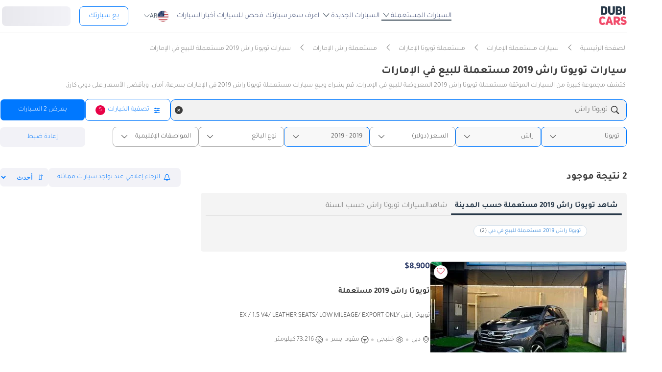

--- FILE ---
content_type: text/html; charset=UTF-8
request_url: https://www.dubicars.com/ar/uae/used/toyota/rush/2019
body_size: 32972
content:
<!doctype html> <!--[if lt IE 7]><html lang="ar" dir="rtl" class="no-js lt-ie9 lt-ie8 lt-ie7  "><![endif]--> <!--[if IE 7]><html lang="ar" dir="rtl" class="no-js lt-ie9 lt-ie8  "><![endif]--> <!--[if IE 8]><html lang="ar" dir="rtl" class="no-js lt-ie9  "><![endif]--> <!--[if IE 9]><html lang="ar" dir="rtl" class="no-js ie9  "><![endif]--> <!--[if gt IE 8]><!--><html lang="ar" dir="rtl" class="no-js  "><!--<![endif]--> <head> <meta charset="utf8"> <meta http-equiv="X-UA-Compatible" content="IE=edge,chrome=1"> <meta name="viewport" content="width=device-width, initial-scale=1.0, maximum-scale=1.0, user-scalable=no"> <meta name="HandheldFriendly" content="true" /> <meta name="theme-color" content="#FFF"> <link rel="stylesheet" href="/css/nav-ar.css?id=2552fa1ff5b9d423f8f253a7b53f1cd6" />             <link rel="preload" href="//www.dubicars.com/images/f1fdc7/400x234/sk-motors/03ebb910-8a7f-42e3-bdf4-fdf523e02364.jpeg" as="image" fetchpriority="high">
    
    <link rel="preload" href="/css/new-search-critical.css?v=3349c12e068e2c357142d6302cb9d295e4f" as="style"/>
 <title>سيارات تويوتا راش 2019 مستعملة للبيع الإمارات</title> <meta name="title" content="سيارات تويوتا راش 2019 مستعملة للبيع الإمارات"> <meta name="description" content="تويوتا راش 2019 مستعملة للبيع في الإمارات. اعثر على أفضل راش 2019 مستعملة ابتداءً من 32,500 درهم إماراتي فقط۔"> <meta name="locality" content="الإمارات" /> <meta name="google-signin-client_id" content="630552264331-b11bik276tde55qg1hapqspvibi48oh7.apps.googleusercontent.com"> <meta name="csrf-token" content="" />  <meta property="og:url" content="https://www.dubicars.com/ar/uae/used/toyota/rush/2019"> <meta property="og:image" itemprop="image" content="https://www.dubicars.com/images/opengraph-intro.png"> <meta property="og:type" content="website"> <meta property="og:title" content="سيارات تويوتا راش 2019 مستعملة للبيع الإمارات"> <meta property="og:description" content="تويوتا راش 2019 مستعملة للبيع في الإمارات. اعثر على أفضل راش 2019 مستعملة ابتداءً من 32,500 درهم إماراتي فقط۔"> <meta property="og:site_name" content="DubiCars"> <meta property="fb:app_id" content="1462870640641980"> <meta name="twitter:card" content="summary_large_image"> <meta name="twitter:site" content="@dubicars"> <meta name="twitter:creator" content="@dubicars"> <meta name="twitter:title" content="سيارات تويوتا راش 2019 مستعملة للبيع الإمارات"> <meta name="twitter:description" content="تويوتا راش 2019 مستعملة للبيع في الإمارات. اعثر على أفضل راش 2019 مستعملة ابتداءً من 32,500 درهم إماراتي فقط۔"> <meta name="twitter:image" content="https://www.dubicars.com/images/opengraph-intro.png">  <link rel="canonical" href="https://www.dubicars.com/ar/uae/used/toyota/rush/2019">    <link rel="shortcut icon" media="(prefers-color-scheme:light)" href="/img/favicon_32x32.png" type="image/png" sizes="32x32"> <link rel="shortcut icon" href="/img/favicon_48x48.png" sizes="48x48" type="image/png"> <link rel="apple-touch-icon" href="/img/ios/apple-touch-icon-precomposed-180x180.png" sizes="180x180"> <link rel="manifest" href="/manifest.json">  <link rel="dns-prefetch" href="//dubicars-a.akamaihd.net/">  <link rel="dns-prefetch" href="//ajax.googleapis.com/">  <link rel="dns-prefetch" href="//connect.facebook.net/">  <link rel="dns-prefetch" href="//www.google-analytics.com/">  <link rel="dns-prefetch" href="//www.facebook.com/">  <link rel="dns-prefetch" href="//www.googletagmanager.com/">      <link rel="alternate" hreflang="ar" href="https://www.dubicars.com/ar/uae/used/toyota/rush/2019" />   <link rel="alternate" hreflang="en" href="https://www.dubicars.com/uae/used/toyota/rush/2019" />   		<link rel="alternate" hreflang="x-default" href="https://www.dubicars.com/uae/used/toyota/rush/2019" />

		    <link rel="stylesheet" href="/css/new-search-critical.css?v=3349c12e068e2c357142d6302cb9d295e4f" media="screen, projection" type="text/css">
    <style>
        /* top spot ad */
        @media  screen and (max-width: 1191px){#top-spot-placeholder{height:calc(52vw + 212px)}} @media  screen and (min-width: 1192px){#top-spot-placeholder{height:692px}}
        @media  screen and (max-width: 1191px){#app-promotion{width: calc(100vw - 32px) !important;flex-direction: column !important;}}

    </style>
    <script>
        window.open_search_url = `https://api-suggestions.dubicars.com/suggestions`; window.makeModelTrimSuggestionsUrl = `https://api-suggestions.dubicars.com/v1/search-make-model-trim-suggestions`; window.selected_filters = {"ul":{"id":"US","name":"United States","name_en":"United States"},"ma":{"id":105,"name":"\u062a\u0648\u064a\u0648\u062a\u0627","name_en":"Toyota","hasTaxonomy":false},"mo":{"id":1919,"name":"\u0631\u0627\u0634","name_en":"Rush","hasTrims":false},"yf":{"id":"2019","name":"2019"},"yt":{"id":"2019","name":"2019"},"cr":{"id":"USD","name":"\u062f\u0648\u0644\u0627\u0631","name_en":"USD"},"c":{"id":"used","name":"\u0645\u0633\u062a\u0639\u0645\u0644\u0629 ","name_en":"Used"},"eo":{"id":"export-only","name":"\u0644\u0644\u062a\u0635\u062f\u064a\u0631 \u0641\u0642\u0637","name_en":"Export only"},"o":{"id":"","name":"","name_en":""}}; window.default_filters = {"ul":{"id":"US","name":"United States","name_en":"United States"},"eo":{"id":["export-only"],"name":["\u0644\u0644\u062a\u0635\u062f\u064a\u0631 \u0641\u0642\u0637"],"name_en":["Export only"]},"cr":{"id":"USD","name":"\u062f\u0648\u0644\u0627\u0631","name_en":"USD"},"c":{"id":"new-and-used","name":"\u062c\u062f\u064a\u062f \u0648 \u0645\u0633\u062a\u0639\u0645\u0644","name_en":"New and Used"},"set":{"id":"bu","name":"\u0643\u0627\u0634","name_en":"Cash"},"k":{"id":"","name":"","name_en":""},"ma":{"id":"","name":"","name_en":""},"mg":{"id":"","name":"","name_en":""},"mo":{"id":"","name":"","name_en":""},"tr":{"id":"","name":"","name_en":""},"b":{"id":"","name":"","name_en":""},"pf":{"id":"","name":"","name_en":""},"pt":{"id":"","name":"","name_en":""},"emif":{"id":"","name":"","name_en":""},"emit":{"id":"","name":"","name_en":""},"yf":{"id":"","name":"","name_en":""},"yt":{"id":"","name":"","name_en":""},"kf":{"id":"","name":"","name_en":""},"kt":{"id":"","name":"","name_en":""},"stsd":{"id":"","name":"","name_en":""},"cy":{"id":"","name":"","name_en":""},"co":{"id":"","name":"","name_en":""},"s":{"id":"","name":"","name_en":""},"gi":{"id":"","name":"","name_en":""},"f":{"id":"","name":"","name_en":""},"g":{"id":"","name":"","name_en":""},"l":{"id":"","name":"","name_en":""},"st":{"id":"","name":"","name_en":""},"did":{"id":"","name":"","name_en":""},"o":{"id":"","name":"","name_en":""},"dr":{"id":"","name":"","name_en":""},"mf":{"id":"","name":"","name_en":""}}; window.current_filters = {}; window.modified_filters = {"eo":{"id":["can-be-exported","export-only"],"name":["\u0642\u0627\u0628\u0644 \u0644\u0644\u062a\u0635\u062f\u064a\u0631","\u0644\u0644\u062a\u0635\u062f\u064a\u0631 \u0641\u0642\u0637"],"name_en":["Exportable","Export only"]}}; window.badges = [{"id":1,"name":"\u0633\u0648\u0642 \u0627\u0644\u0625\u0645\u0627\u0631\u0627\u062a \u0627\u0644\u0639\u0631\u0628\u064a\u0629 \u0627\u0644\u0645\u062a\u062d\u062f\u0629 \u0641\u0642\u0637","icon_path":"https:\/\/mcusercontent.com\/e611290bd709b3ad5069261c2\/images\/698994eb-697c-1d63-0d26-5d989fa17a73.png","is_clickable":true,"popup_content":"\u0647\u0630\u0647 \u0627\u0644\u0645\u0631\u0643\u0628\u0629 \u0645\u064f\u0639\u0631\u0648\u0636\u0629 \u0644\u0644\u0628\u064a\u0639 \u0641\u064a \u0627\u0644\u0625\u0645\u0627\u0631\u0627\u062a \u0627\u0644\u0639\u0631\u0628\u064a\u0629 \u0627\u0644\u0645\u062a\u062d\u062f\u0629 \u0641\u0642\u0637.","enabled_locations":["fpa_mobile_below_images","fpa_desktop_under_title"]},{"id":2,"name":"\u0644\u0644\u062a\u0635\u062f\u064a\u0631 \u0641\u0642\u0637","icon_path":"https:\/\/mcusercontent.com\/e611290bd709b3ad5069261c2\/images\/1134f7c0-bef8-1dda-93bd-55b8a8a83b6f.png","is_clickable":true,"popup_content":"\u0647\u0630\u0647 \u0627\u0644\u0645\u0631\u0643\u0628\u0629 \u0645\u064f\u062e\u0635\u0635\u0629 \u0644\u0644\u062a\u0635\u062f\u064a\u0631 \u0641\u0642\u0637 \u0648\u0644\u064a\u0633\u062a \u0645\u064f\u062e\u0635\u0635\u0629 \u0644\u0633\u0648\u0642 \u0627\u0644\u0625\u0645\u0627\u0631\u0627\u062a \u0627\u0644\u0639\u0631\u0628\u064a\u0629 \u0627\u0644\u0645\u062a\u062d\u062f\u0629.","enabled_locations":["fpa_mobile_below_images","fpa_desktop_under_title"]},{"id":4,"name":"\u0628\u0627\u0626\u0639 \u0645\u0648\u062b\u0651\u0642","icon_path":"https:\/\/mcusercontent.com\/e611290bd709b3ad5069261c2\/images\/461fa939-3f3d-5978-9f5e-cf6617e4fa51.png","is_clickable":true,"popup_content":"\u062a\u0645 \u0627\u0644\u062a\u062d\u0642\u0642 \u0645\u0646 \u0647\u0630\u0627 \u0627\u0644\u0628\u0627\u0626\u0639 \u0645\u0646 \u0642\u0650\u0628\u0644\r\n\u062f\u0648\u0628\u064a \u0643\u0627\u0631\u0632\r\n\u0648\u0647\u0648 \u0645\u064f\u0631\u062e\u0651\u0635 \u0644\u0647 \u0642\u0627\u0646\u0648\u0646\u064b\u0627 \u0628\u0627\u0644\u0639\u0645\u0644 \u0641\u064a \u0627\u0644\u0625\u0645\u0627\u0631\u0627\u062a \u0627\u0644\u0639\u0631\u0628\u064a\u0629 \u0627\u0644\u0645\u062a\u062d\u062f\u0629.","enabled_locations":["fpa_desktop_seller_info","fpa_mobile_seller_info","fpa_mobile_below_images"]},{"id":6,"name":"\u0627\u0633\u062a\u062c\u0627\u0628\u0629 \u0633\u0631\u064a\u0639\u0629","icon_path":"https:\/\/mcusercontent.com\/e611290bd709b3ad5069261c2\/images\/508033a6-a3e0-f6c5-b3f6-448961ccf352.png","is_clickable":true,"popup_content":"\u0627\u0644\u0628\u0627\u0626\u0639\u0648\u0646 \u0627\u0644\u062d\u0627\u0635\u0644\u0648\u0646 \u0639\u0644\u0649 \u0634\u0627\u0631\u0629 \"\u0627\u0644\u0627\u0633\u062a\u062c\u0627\u0628\u0629 \u0627\u0644\u0633\u0631\u064a\u0639\u0629\" \u064a\u062a\u0645\u064a\u0632\u0648\u0646 \u0628\u0633\u0631\u0639\u0629 \u0631\u062f\u0651\u0647\u0645 \u0639\u0644\u0649 \u0627\u0644\u0639\u0645\u0644\u0627\u0621.","enabled_locations":["serp_desktop_bottom","serp_mobile_below_images","fpa_desktop_seller_info","fpa_mobile_seller_info","fpa_mobile_below_images"]},{"id":7,"name":"\u0636\u0645\u0627\u0646","icon_path":"https:\/\/mcusercontent.com\/e611290bd709b3ad5069261c2\/images\/bc4f9e5d-d8ca-eb38-de4c-db4ea6ef64c8.png","is_clickable":true,"popup_content":"\u062a\u0634\u0645\u0644 \u0647\u0630\u0647 \u0627\u0644\u0645\u0631\u0643\u0628\u0629 \u0636\u0645\u0627\u0646\u064b\u0627 \u0633\u0627\u0631\u064a\u064b\u0627. \u0642\u062f \u064a\u062e\u062a\u0644\u0641 \u0646\u0648\u0639 \u0627\u0644\u062a\u063a\u0637\u064a\u0629 \u0648\u0634\u0631\u0648\u0637\u0647\u0627. \u064a\u064f\u0631\u062c\u0649\r\n\u0627\u0644\u062a\u0623\u0643\u062f \u0645\u0646 \u0627\u0644\u062a\u0641\u0627\u0635\u064a\u0644 \u0645\u0639 \u0627\u0644\u0628\u0627\u0626\u0639.","enabled_locations":["listing_carousel_card","serp_desktop_bottom","serp_mobile_below_images","fpa_mobile_below_images","fpa_desktop_under_title"]},{"id":8,"name":"\u0645\u0642\u0648\u062f \u064a\u0645\u064a\u0646","icon_path":"","is_clickable":false,"popup_content":null,"enabled_locations":["serp_desktop_images","serp_mobile_images"]}];

        window.kavakDealer = 2194;
        window.cars24Dealer = 2363;
        window.brabusDealer = 3072;
    </script>
					<script>
		dataLayer = [{
			"page": "search-new"
		}];
	</script>
	<script data-no-instant>
		var html = document.getElementsByTagName('html')[0];
		html.className = html.className.replace(/no-js/, 'js');
		dubicars = {
							custom: false,
						maps_initialized : function () {if(typeof dubicars.cb !== 'undefined') {dubicars.cb();}},
							aurl: null,
					};

		if (window.location.href.indexOf("#login") > -1 && dubicars.aurl) {
			document.location = dubicars.aurl;
		}

	</script>

		<script type="text/javascript" data-no-instant>
		!function(a){var b=/iPhone/i,c=/iPod/i,d=/iPad/i,e=/(?=.*\bAndroid\b)(?=.*\bMobile\b)/i,f=/Android/i,g=/(?=.*\bAndroid\b)(?=.*\bSD4930UR\b)/i,h=/(?=.*\bAndroid\b)(?=.*\b(?:KFOT|KFTT|KFJWI|KFJWA|KFSOWI|KFTHWI|KFTHWA|KFAPWI|KFAPWA|KFARWI|KFASWI|KFSAWI|KFSAWA)\b)/i,i=/IEMobile/i,j=/(?=.*\bWindows\b)(?=.*\bARM\b)/i,k=/BlackBerry/i,l=/BB10/i,m=/Opera Mini/i,n=/(CriOS|Chrome)(?=.*\bMobile\b)/i,o=/(?=.*\bFirefox\b)(?=.*\bMobile\b)/i,p=new RegExp("(?:Nexus 7|BNTV250|Kindle Fire|Silk|GT-P1000)","i"),q=function(a,b){return a.test(b)},r=function(a){var r=a||navigator.userAgent,s=r.split("[FBAN");return"undefined"!=typeof s[1]&&(r=s[0]),this.apple={phone:q(b,r),ipod:q(c,r),tablet:!q(b,r)&&q(d,r),device:q(b,r)||q(c,r)||q(d,r)},this.amazon={phone:q(g,r),tablet:!q(g,r)&&q(h,r),device:q(g,r)||q(h,r)},this.android={phone:q(g,r)||q(e,r),tablet:!q(g,r)&&!q(e,r)&&(q(h,r)||q(f,r)),device:q(g,r)||q(h,r)||q(e,r)||q(f,r)},this.windows={phone:q(i,r),tablet:q(j,r),device:q(i,r)||q(j,r)},this.other={blackberry:q(k,r),blackberry10:q(l,r),opera:q(m,r),firefox:q(o,r),chrome:q(n,r),device:q(k,r)||q(l,r)||q(m,r)||q(o,r)||q(n,r)},this.seven_inch=q(p,r),this.any=this.apple.device||this.android.device||this.windows.device||this.other.device||this.seven_inch,this.phone=this.apple.phone||this.android.phone||this.windows.phone,this.tablet=this.apple.tablet||this.android.tablet||this.windows.tablet,"undefined"==typeof window?this:void 0},s=function(){var a=new r;return a.Class=r,a};"undefined"!=typeof module&&module.exports&&"undefined"==typeof window?module.exports=r:"undefined"!=typeof module&&module.exports&&"undefined"!=typeof window?module.exports=s():"function"==typeof define&&define.amd?define("isMobile",[],a.isMobile=s()):a.isMobile=s()}(this);
	</script>
	<script type="text/javascript">
		var cookieHelper={get:function(e){var t=document.cookie.split("; ");for(var n=0;n<t.length;n++){var r=t[n].split("=");if(r&&r[0]===e)return unescape(r[1])}},set:function(e,t,n){var r=new Date;r.setDate(r.getDate()+n||7);return document.cookie=e+"="+escape(t)+"; expires="+r.toGMTString()+"; path=/"},delete:function(e){this.set(e,"",-1)}};

		function replaceImage(elementId, title, src, srcset, srcHighRes, srcsetHighRes, index, width) {
			var isMobileDevice = (isMobile.phone || isMobile.tablet),
				img = document.getElementById(elementId),
				isWSupported = ('sizes' in document.getElementsByTagName('img')[0]),
				devicePixelRatio = 1;

			if (window.hasOwnProperty !== 'undefined') {
				if (window.hasOwnProperty('devicePixelRatio')) {
					devicePixelRatio = window.devicePixelRatio;
				} else if (window.screen.hasOwnProperty('deviceXDPI')) {
					devicePixelRatio = window.screen.deviceXDPI;
				}
			}

			var newImg = document.createElement('img'),
					altAttr = document.createAttribute('alt'),
					srcAttr = document.createAttribute('src'),
					dataSrcAttr = document.createAttribute('data-src'),
					srcsetAttr = document.createAttribute('srcset'),
					dataSrcsetAttr = document.createAttribute('data-srcset'),
					widthAtrr = document.createAttribute('width');

			newImg.onerror = function () {
				var src = this.src,
					srcSet = this.srcset;

				srcSet = srcSet.replace(' 2x', '');

				if (src.indexOf('?') >= 0) {
					src = src.substring(0, src.indexOf('?'));
				}

				if (srcSet.indexOf('?') >= 0) {
					srcSet = srcSet.substring(0, srcSet.indexOf('?'));
				}

				this.onerror = null;

				image.src = src + '?' + Math.floor((Math.random() * 100) + 1);
				image.srcset = srcSet + '?' + Math.floor((Math.random() * 100) + 1) + ' 2x';
			};

			altAttr.value = title;
			if (index < 4) {
				if (!isWSupported && devicePixelRatio > 1) {
					srcAttr.value = "//www.dubicars.com/" + srcsetHighRes.replace(' 2x', '');
					srcsetAttr.value = "";
				} else {
					srcAttr.value = "//www.dubicars.com/" + (isMobileDevice? srcHighRes : src);
					srcsetAttr.value = "//www.dubicars.com/" + (isMobileDevice? srcsetHighRes : srcset);
				}

				newImg.setAttributeNode(srcAttr);
				newImg.setAttributeNode(srcsetAttr);
			} else {
				if (!isWSupported && devicePixelRatio > 1) {
					dataSrcAttr.value = "//www.dubicars.com/" + srcsetHighRes.replace(' 2x', '');
					dataSrcsetAttr.value = "";
				} else {
					dataSrcAttr.value = "//www.dubicars.com/" + (isMobileDevice? srcHighRes : src);
					dataSrcsetAttr.value = "//www.dubicars.com/" + (isMobileDevice? srcsetHighRes : srcset);
				}
				newImg.setAttributeNode(dataSrcAttr);
				newImg.setAttributeNode(dataSrcsetAttr);
			}
			widthAtrr.value = (width !== undefined ? ' width="' + width + '"' : '') + '>';

			newImg.setAttributeNode(altAttr);

			var attrs = img.attributes;

			for (var i= 0; i < attrs.length; i++) {
				var attr = attrs[i];

				if (!newImg.hasAttribute(attr.name)) {
					var newAttr = document.createAttribute(attr.name);
					newAttr.value = attr.value;

					newImg.setAttributeNode(newAttr);
				}
			}

			if (width !== undefined) {
				newImg.setAttributeNode(widthAtrr);
			}

			img.parentNode.replaceChild(newImg, img);

		}
	</script>

	<script>
		(function (w,d,dn,t){w[dn]=w[dn]||[];w[dn].push({eventType:'init',value:t,dc:''});
		var f=d.getElementsByTagName('script')[0],c=d.createElement('script');c.async=true; c.src='https://tags.creativecdn.com/1iHYplkH2V7077YCVZ7k.js'; f.parentNode.insertBefore(c,f);})(window,document,'rtbhEvents','1iHYplkH2V7077YCVZ7k'); 
	</script>
		 <script type="application/ld+json">{"@context":"https:\/\/schema.org","@type":"Organization","name":"Dubicars","alternateName":"دوبي كارز","legalName":"Dubicars International FZ-LLC","url":"https:\/\/www.dubicars.com\/ar","logo":"https:\/\/www.dubicars.com\/images\/logo.svg","slogan":"سيارة للبيع في الامارات","sameAs":["https:\/\/www.facebook.com\/dubaicars","http:\/\/instagram.com\/dubicars","https:\/\/www.linkedin.com\/company\/dubicars","https:\/\/www.youtube.com\/channel\/UC1AMnL-nADBk8T2ffAcUGqA"]}</script> 			<!-- Google Tag Manager -->
	<script data-no-instant>(function(w,d,s,l,i){w[l]=w[l]||[];w[l].push({'gtm.start':
		new Date().getTime(),event:'gtm.js'});var f=d.getElementsByTagName(s)[0],
			j=d.createElement(s),dl=l!='dataLayer'?'&l='+l:'';j.async=true;j.src=
			'//www.googletagmanager.com/gtm.js?id='+i+dl;f.parentNode.insertBefore(j,f);
		})(window,document,'script','dataLayer','GTM-KTSF7X');
	</script>
	<!-- End Google Tag Manager -->

			<link rel="prefetch" as="style" href="/css/new-search-critical.css?v=3349c12e068e2c357142d6302cb9d295e4f">
	<link rel="preconnect" href="https://api-suggestions.dubicars.com/suggestions" crossorigin>

		<!-- Paste this right before your closing </head> tag -->
<script type="text/javascript">
  (function (f, b) { if (!b.__SV) { var e, g, i, h; window.mixpanel = b; b._i = []; b.init = function (e, f, c) { function g(a, d) { var b = d.split("."); 2 == b.length && ((a = a[b[0]]), (d = b[1])); a[d] = function () { a.push([d].concat(Array.prototype.slice.call(arguments, 0))); }; } var a = b; "undefined" !== typeof c ? (a = b[c] = []) : (c = "mixpanel"); a.people = a.people || []; a.toString = function (a) { var d = "mixpanel"; "mixpanel" !== c && (d += "." + c); a || (d += " (stub)"); return d; }; a.people.toString = function () { return a.toString(1) + ".people (stub)"; }; i = "disable time_event track track_pageview track_links track_forms track_with_groups add_group set_group remove_group register register_once alias unregister identify name_tag set_config reset opt_in_tracking opt_out_tracking has_opted_in_tracking has_opted_out_tracking clear_opt_in_out_tracking start_batch_senders people.set people.set_once people.unset people.increment people.append people.union people.track_charge people.clear_charges people.delete_user people.remove".split( " "); for (h = 0; h < i.length; h++) g(a, i[h]); var j = "set set_once union unset remove delete".split(" "); a.get_group = function () { function b(c) { d[c] = function () { call2_args = arguments; call2 = [c].concat(Array.prototype.slice.call(call2_args, 0)); a.push([e, call2]); }; } for ( var d = {}, e = ["get_group"].concat( Array.prototype.slice.call(arguments, 0)), c = 0; c < j.length; c++) b(j[c]); return d; }; b._i.push([e, f, c]); }; b.__SV = 1.2; e = f.createElement("script"); e.type = "text/javascript"; e.async = !0; e.src = "undefined" !== typeof MIXPANEL_CUSTOM_LIB_URL ? MIXPANEL_CUSTOM_LIB_URL : "file:" === f.location.protocol && "//cdn.mxpnl.com/libs/mixpanel-2-latest.min.js".match(/^\/\//) ? "https://cdn.mxpnl.com/libs/mixpanel-2-latest.min.js" : "//cdn.mxpnl.com/libs/mixpanel-2-latest.min.js"; g = f.getElementsByTagName("script")[0]; g.parentNode.insertBefore(e, g); } })(document, window.mixpanel || []);
</script>		<script type="text/javascript">
    if (!window.clevertap) {
        var clevertap = {event:[], profile:[], account:[], onUserLogin:[], notifications:[], privacy:[]};
        // replace with the CLEVERTAP_ACCOUNT_ID with the actual ACCOUNT ID value from your Dashboard -> Settings page
        clevertap.account.push({"id": "RZK-548-847Z"});
        clevertap.privacy.push({optOut: false}); //set the flag to true, if the user of the device opts out of sharing their data
        clevertap.privacy.push({useIP: true}); //set the flag to true, if the user agrees to share their IP data
        (function () {
            var wzrk = document.createElement('script');
            wzrk.type = 'text/javascript';
            wzrk.async = true;
            wzrk.src = ('https:' == document.location.protocol ? 'https://d2r1yp2w7bby2u.cloudfront.net' : 'http://static.clevertap.com') + '/js/clevertap.min.js';
            var s = document.getElementsByTagName('script')[0];
            s.parentNode.insertBefore(wzrk, s);
        })();
    }

    if(window?.Notification?.permission == "default") {
        clevertap.notifications.push({
            "titleText": "Get notified about the latest cars & offers!",
            "bodyText": "We'll send you a notification when there are new cars and great offers.",
            "okButtonText": "Yes, notify me",
            "rejectButtonText": "No, thanks",
            "okButtonColor": "#f28046",
            // "askAgainTimeInSeconds": 5,
            "serviceWorkerPath": "/clevertap_sw.js"
        });
    }
</script>
		<script>
			window.SERP_SEARCH_URL = "https://serp.dubicars.com/";
			window.current_user = null;
			window.isMobile = {
				phone: window.innerWidth <= 1191,
				device: window.innerWidth > 1191
			};
		</script>
	</head>

	<body id="search-new-page" class=" " data-dfp-id="179489212" data-maps-api-key="AIzaSyBhqF46YcwcUV0FTnPqql25MM-wZe-YBLU" mixpanel-token="e1966028f1156fa741c6159d3da0cac0" data-js-update="https://www.dubicars.com/ar/ajax/parts?page_id=search-new&parts=header,footer"
		data-js-update="/ar/ajax/parts?page_id=search-new&parts=header,footer"
    rtb-event=" category "
    page_type = " classifieds_pretty_serp  "
>
		<noscript>
			<iframe src="//www.googletagmanager.com/ns.html?id=GTM-KTSF7X" height="0" width="0" style="display:none;visibility:hidden"></iframe>
		</noscript>

				 <div class="dubicars-wrapper"> <div id="header-navigation"> <div id="mobile-top-header" >  <a href="https://www.dubicars.com/ar" class="logo"> <img src="/images/logo.svg" alt="Dubicars.com" width="56" height="38" fetchpriority="low" loading="lazy"> </a>  <div id="mobile-header-ctas"> <a href="https://www.dubicars.com/ar/sell-your-car" data-track data-clevertap='{"event": "sell_page_opened", "source_of_action": "top_nav_bar"}' data-mixpanel data-gtm='{"category":"PrivateAd","action": "headerSellButton", "label": "Click on sell car on header", "event": "addEvent"}' class="nav-button"> بع </a> <a href="https://dubicars.page.link/3euE" class="app-download-button phone-only"> تطبيق </a> <div id="mobile-nav-menu"> <span></span> </div> </div> </div> <div id="mobile-nav-back-cover"></div> <div id="header-nav-wrapper" referral_location="navbar"> <link rel="stylesheet" href="/css/login-box-new.css?id=e86e2fedabeb4dd19a12464451367d9b"> <ul id="header-nav-auth-links" class="phone-only"> <li class="login guest-only"> <a href="#" onclick="event.preventDefault(); showLoginPopup();" class="login auth-link auth-btn default-btn" data-user-type="none" referral_location="my-account-button"> تسجيل دخول / التسجيل </a> </li> <li class="profile-header logged-in-only hidden"> <div class="nameInitials"> <p class="m-0"></p> </div> <div class="info-container"> <p class="username overflow-ellipsis"></p> <a href="https://www.dubicars.com/ar/account/profile" class="view-profile pt-0">عرض حسابك</a> </div> </li> <li class="dealer_manager-only other-role-only pb-24 click-link w-100 hidden"><a data-no-instant href="#" data-user-type="dealer"><strong>معرض سيارات </strong>إداري</a></li> <li class="showroom_sales-only pb-24 click-link w-100 hidden"><a data-no-instant href="#" data-user-type="dealer"><strong>معرض </strong> إداري</a></li> <li class="company-name showroom_sales-only pb-24 click-link w-100 hidden"></li> <li class="photographer-only pb-24 click-link w-100 hidden"><a data-no-instant href="https://www.dubicars.com/ar/photographer/dealers" data-user-type="internal">مصور</a></li> <li class="internal-user-only pb-24 click-link w-100 hidden"> <a data-no-instant href="https://www.dubicars.com/ar/admin" data-user-type="internal">إداري</a></li> <li class="always-show pb-24 click-link w-100 "><a href="https://www.dubicars.com/ar/car-valuation">اعرف سعر سيارتك</a></li> <li class="always-show pb-24 click-link w-100 "><a href="https://www.dubicars.com/ar/vehicle-inspection" data-track data-ga4='{"event": "inspection_page_opened", "source_of_action": "homepage"}' data-moengage='{"event": "inspection_page_opened", "source_of_action": "top_nav_bar"}' data-clevertap='{"event": "inspection_clicked", "source_of_action": "top_nav_bar"}' '>فحص  للسيارات</a> </li> <li class="always-show pb-24 click-link w-100 "> <a href="https://www.dubicars.com/ar/sell-your-car">بع سيارتك</a> </li> <li class="always-show pb-24 click-link w-100 "> <a data-no-instant href="https://www.dubicars.com/ar/account/cars" data-user-type="user">إعلاناتي</a> </li> <li class="logged-in-only logout-link click-link w-100 phone-only hidden"> <a data-no-instant href="https://www.dubicars.com/ar/logout" class="logout text-ios-blue"> الخروج </a> </li> </ul> <div id="header-nav-desktop"> <div class="nav-items"> <a href="https://www.dubicars.com/ar" class="logo"> <img src="/images/logo.svg?342" alt="Dubicars.com" width="65" height="44" loading="lazy" fetchpriority="low"> </a> <nav class="header-nav"> <ul> <li class="active"> <a href="#" data-expand-nav="used-cars-menu">السيارات المستعملة <img src="/images/icon-arrow-dropdown.svg" class="icon-down-open-big" alt="toggle icon" /></a> </li> <li class=""> <a href="#" data-expand-nav="new-cars-menu">السيارات الجديدة <img src="/images/icon-arrow-dropdown.svg" class="icon-down-open-big" alt="toggle icon" /></a> </li> <li class=""> <a href="https://www.dubicars.com/ar/car-valuation" data-clevertap='{"event": "valuation_clicked", "source_of_action": "top_nav_bar"}'>اعرف سعر سيارتك</a> </li> <li class=""> <a href="https://www.dubicars.com/ar/vehicle-inspection" data-track data-ga4='{"event": "inspection_page_opened", "source_of_action": "homepage"}' data-moengage='{"event": "inspection_page_opened", "source_of_action": "top_nav_bar"}' data-clevertap='{"event": "inspection_clicked", "source_of_action": "top_nav_bar"}' >فحص  للسيارات</a> </li> <li class=""> <a href="/news/ar">أخبار السيارات</a> </li> <li> <div class="dropdown-btn gap-6 pos-rel d-flex align-center" data-expand-nav="language-and-country-dropdown"> <span class="flag-container-new"> <img src="/images/flags/us.svg?321" class="user-location-flag" width="24" height="24" alt="flag" fetchpriority="low" /> </span> <span class="country-language-text d-flex align-center">  <p>AR</p>  </span> <img src="/images/icon-arrow-dropdown.svg" class="icon-down-open-big" alt="toggle icon" /> </div> <div class="new-dropdown border-radius-8 desktop-only" id="language-and-country-dropdown"> <ul class="flex-col"> <li class="language-option"> <div class="d-flex flex-col"> <span>اللغة</span> <a href="https://www.dubicars.com/uae/used/toyota/rush/2019" data-lang="en" >English - EN</a> <a href="https://www.dubicars.com/ar/uae/used/toyota/rush/2019" data-lang="ar"  class="active" >العربية - AR</a> </div> </li> <li class="shipping-option"> <div class="d-flex flex-col"> <div class="d-flex justify-between"> <span>بلد الشحن</span> <span id="user-location-nav" load-component-on-click="user-location-popup" component-version="1.0.4" class="text-ios-blue">تغيير</span> </div> <div class="d-flex align-center gap-6"> <div class="flag-container-new d-flex align-center gap-6"> <img src="/images/flags/us.svg?321" class="user-location-flag" width="24" height="24" alt="flag" fetchpriority="low" /> </div> <b class="user-location-name"></b> </div> </div> </li> <li class="currency-option"> <a href="#" id="currency-select-nav"> العملة <span class="selected-currency "> AED </span> <img src="/images/icon-arrow-dropdown.svg" class="icon-down-open-big" alt="toggle icon" /> </a> <div id="currency-options"> <a href="#" set-currency="AED">AED</a> <a href="#" set-currency="USD">USD</a> <a href="#" set-currency="SAR">SAR</a> </div> </li> </ul> </div> </li> <li> <a href="https://www.dubicars.com/ar/sell-your-car" data-track data-clevertap='{"event": "sell_page_opened", "source_of_action": "top_nav_bar"}' data-mixpanel data-gtm='{"category":"PrivateAd","action": "headerSellButton", "label": "Click on sell car on header", "event": "addEvent"}' class="nav-button"> بع سيارتك </a> </li> <li> <link rel="stylesheet" href="/css/login-box-new.css?id=e86e2fedabeb4dd19a12464451367d9b"> <style>.auth-shimmer a,.auth-shimmer .default-btn{background:linear-gradient(90deg,#e8e8ed,#f2f2f7,#e8e8ed)!important;background-size:200% 100%!important;animation:shimmer 1.2s infinite;color:transparent!important;height:40px}@keyframes shimmer{0%{background-position:200% 0}100%{background-position:-200% 0}} </style> <ul class="desktop-only desktop-auth-links"> <li class="login guest-only  auth-shimmer "> <a href="#" onclick="event.preventDefault(); showLoginPopup();" class="login default-btn d-flex align-center justify-center" data-user-type="none" referral_location="my-account-button"> تسجيل دخول </a> </li> <li class="dropdown-btn-text logged-in-only hidden  auth-shimmer "> <div class="dropdown-btn pos-rel d-flex align-center auth-button" data-expand-nav="profile-options-dropdown"> <span class="country-language-text d-flex align-center"> <a href="javascript:void(0);" class="default-btn d-flex align-center justify-center gap-6" id="dropdown-btn-text">حسابي<i class="down-arrow ios-blue"></i></a> </span> </div> <div class="new-dropdown logged-in-only border-radius-8 profile-options" id="profile-options-dropdown"> <ul class="d-flex flex-col"> <li class="dealer_manager-only other-role-only hidden"> <a data-no-instant href="#" data-user-type="dealer"> <strong>معرض سيارات</strong>إداري </a> </li> <li class="showroom_sales-only hidden"> <a data-no-instant href="#" data-user-type="dealer"> <strong>معرض</strong> إداري </a> </li> <li class="photographer-only hidden"> <a data-no-instant href="https://www.dubicars.com/ar/photographer/dealers" data-user-type="internal">مصور </a> </li> <li class="internal-user-only hidden"><a data-no-instant href="https://www.dubicars.com/ar/admin" data-user-type="internal">إداري</a></li> <li class="user-only super_admin-only admin-only hidden"><a href="https://www.dubicars.com/ar/account/profile" class="">ملفي الشخصي</a></li> <li class="user-only super_admin-only admin-only hidden"><a data-no-instant href="https://www.dubicars.com/ar/account/saved-listings" data-user-type="user">الإعلانات المحفوظة</a></li> <li class="user-only super_admin-only admin-only hidden"><a data-no-instant href="https://www.dubicars.com/ar/account/saved-searches" data-user-type="user">البحث المحفوظ</a></li> <li class="user-only super_admin-only admin-only hidden"><a data-no-instant href="https://www.dubicars.com/ar/account/cars" data-user-type="user">إعلاناتي</a></li> <li class="logout-link logged-in-only desktop-only hidden"> <a data-no-instant href="https://www.dubicars.com/ar/logout" class="logout"> الخروج </a> </li> </ul> </div> </li> </ul> </li> </ul> </nav> </div> </div>  <div class="for-uae"> <div class="links-section mt-16 phone-only seperator" id="location-selection"> <span><strong class="fs-18 fw-700 d-block mb-8 phone-heading">بلد الشحن</strong></span> <div load-component-on-click="user-location-popup" component-version="1.0.4" id="location-element" class="mt-8"> <span id="location-input" class="d-block fs-12 user-location-name"></span> <div class="search-icon-div"> <img src="/images/icon-search-black.svg" class="search-icon" width="16" height="16" alt="Search icon" /> </div> </div> </div> </div>  <div class="header-expand-nav desktop-only" id="used-cars-menu">    <div class="links-section"> <div class="nav-bold links-expander links-dropdown">سيارات مستعملة <span class="phone-only">للبيع </span>حسب الموقع</div> <ul class="expand-list">  <li class="click-link">  <a href="https://www.dubicars.com/ar/uae/used" title="سيارات مستعملة للبيع في الإمارات"> الإمارات </a> </li>  <li class="click-link">  <a href="https://www.dubicars.com/ar/abu-dhabi/used" title="سيارات مستعملة للبيع في أبوظبي"> أبوظبي </a> </li>  <li class="click-link">  <a href="https://www.dubicars.com/ar/al-ain/used" title="سيارات مستعملة للبيع في العين"> العين </a> </li>  <li class="click-link">  <a href="https://www.dubicars.com/ar/ajman/used" title="سيارات مستعملة للبيع في عجمان"> عجمان </a> </li>  <li class="click-link">  <a href="https://www.dubicars.com/ar/dubai/used" title="سيارات مستعملة للبيع في دبي"> دبي </a> </li>  <li class="click-link">  <a href="https://www.dubicars.com/ar/fujairah/used" title="سيارات مستعملة للبيع في الفجيرة"> الفجيرة </a> </li>  <li class="click-link">  <a href="https://www.dubicars.com/ar/ras-al-khaimah/used" title="سيارات مستعملة للبيع في رأس الخيمة"> رأس الخيمة </a> </li>  <li class="click-link">  <a href="https://www.dubicars.com/ar/sharjah/used" title="سيارات مستعملة للبيع في الشارقة"> الشارقة </a> </li>  <li class="click-link">  <a href="https://www.dubicars.com/ar/umm-al-quwain/used" title="سيارات مستعملة للبيع في أم القيوين"> أم القيوين </a> </li>  </ul> </div>      <div class="links-section"> <div class="nav-bold links-expander links-dropdown">سيارات مستعملة <span class="phone-only">للبيع </span>حسب الماركة</div> <ul class="expand-list">  <li class="click-link">  <a href="https://www.dubicars.com/ar/uae/used/toyota" title="السيارات تويوتا مستعملة للبيع في الإمارات"> تويوتا </a> </li>  <li class="click-link">  <a href="https://www.dubicars.com/ar/uae/used/mercedes-benz" title="السيارات مرسيدس بنز مستعملة للبيع في الإمارات"> مرسيدس بنز </a> </li>  <li class="click-link">  <a href="https://www.dubicars.com/ar/uae/used/nissan" title="السيارات نسيام مستعملة للبيع في الإمارات"> نسيام </a> </li>  <li class="click-link">  <a href="https://www.dubicars.com/ar/uae/used/lexus" title="السيارات لكزس مستعملة للبيع في الإمارات"> لكزس </a> </li>  <li class="click-link">  <a href="https://www.dubicars.com/ar/uae/used/bmw" title="السيارات بي ام دبليو مستعملة للبيع في الإمارات"> بي ام دبليو </a> </li>  <li class="click-link">  <a href="https://www.dubicars.com/ar/uae/used/ford" title="السيارات فورد مستعملة للبيع في الإمارات"> فورد </a> </li>  <li class="click-link">  <a href="https://www.dubicars.com/ar/uae/used/land-rover" title="السيارات لاند روفر مستعملة للبيع في الإمارات"> لاند روفر </a> </li>  <li class="click-link">  <a href="https://www.dubicars.com/ar/uae/used/hyundai" title="السيارات هيونداي مستعملة للبيع في الإمارات"> هيونداي </a> </li>  <li class="click-link">  <a href="https://www.dubicars.com/ar/uae/used/chevrolet" title="السيارات شيفروليه مستعملة للبيع في الإمارات"> شيفروليه </a> </li>  </ul> </div>      <div class="links-section"> <div class="nav-bold links-expander links-dropdown">سيارات مستعملة <span class="phone-only">للبيع </span>حسب الموديل</div> <ul class="expand-list">  <li class="click-link">  <a href="https://www.dubicars.com/ar/uae/used/toyota/land-cruiser" title="السيارات تويوتا لاند كروزر مستعملة للبيع في الإمارات"> تويوتا لاند كروزر </a> </li>  <li class="click-link">  <a href="https://www.dubicars.com/ar/uae/used/nissan/patrol" title="السيارات نيسان باترول مستعملة للبيع في الإمارات"> نيسان باترول </a> </li>  <li class="click-link">  <a href="https://www.dubicars.com/ar/uae/used/toyota/prado" title="السيارات تويوتا برادو مستعملة للبيع في الإمارات"> تويوتا برادو </a> </li>  <li class="click-link">  <a href="https://www.dubicars.com/ar/uae/used/toyota/camry" title="السيارات تويوتا كامري مستعملة للبيع في الإمارات"> تويوتا كامري </a> </li>  <li class="click-link">  <a href="https://www.dubicars.com/ar/uae/used/nissan/altima" title="السيارات نيسان ألتيما مستعملة للبيع في الإمارات"> نيسان ألتيما </a> </li>  <li class="click-link">  <a href="https://www.dubicars.com/ar/uae/used/toyota/rav-4" title="السيارات تويوتا راف 4 مستعملة للبيع في الإمارات"> تويوتا راف 4 </a> </li>  <li class="click-link">  <a href="https://www.dubicars.com/ar/uae/used/ford/mustang" title="السيارات فورد موستانج مستعملة للبيع في الإمارات"> فورد موستانج </a> </li>  <li class="click-link">  <a href="https://www.dubicars.com/ar/uae/used/toyota/corolla" title="السيارات تويوتا كورولا مستعملة للبيع في الإمارات"> تويوتا كورولا </a> </li>  <li class="click-link">  <a href="https://www.dubicars.com/ar/uae/used/toyota/hilux" title="السيارات تويوتا هيلوكس مستعملة للبيع في الإمارات"> تويوتا هيلوكس </a> </li>  </ul> </div>     <div class="links-section"> <div class="nav-bold links-expander links-dropdown">سيارات مستعملة <span class="phone-only">للبيع </span>حسب نوع المركبات</div> <ul class="expand-list">  <li class="click-link">  <a href="https://www.dubicars.com/ar/uae/used/sedan" title="صالون مستعملة للبيع في الإمارات"> صالون </a> </li>  <li class="click-link">  <a href="https://www.dubicars.com/ar/uae/used/suv" title="دفع رباعي/عائلية مستعملة للبيع في الإمارات"> دفع رباعي/عائلية </a> </li>  <li class="click-link">  <a href="https://www.dubicars.com/ar/uae/used/hatchback" title="هاتش باك مستعملة للبيع في الإمارات"> هاتش باك </a> </li>  <li class="click-link">  <a href="https://www.dubicars.com/ar/uae/used/coupe" title="كوبيه مستعملة للبيع في الإمارات"> كوبيه </a> </li>  <li class="click-link">  <a href="https://www.dubicars.com/ar/uae/used/convertible" title="كشف مستعملة للبيع في الإمارات"> كشف </a> </li>  <li class="click-link">  <a href="https://www.dubicars.com/ar/uae/used/pick-up-truck" title="بيك آب مستعملة للبيع في الإمارات"> بيك آب </a> </li>  <li class="click-link">  <a href="https://www.dubicars.com/ar/uae/used/truck" title="شاحنة مستعملة للبيع في الإمارات"> شاحنة </a> </li>  <li class="click-link">  <a href="https://www.dubicars.com/ar/uae/used/van" title="ميكروباص مستعملة للبيع في الإمارات"> ميكروباص </a> </li>  <li class="click-link">  <a href="https://www.dubicars.com/ar/uae/used/bus" title="باص مستعملة للبيع في الإمارات"> باص </a> </li>  </ul> </div>      <a href="https://www.dubicars.com/ar/sell-your-car" class="desktop-only extra-link">قم ببيع سيارتك</a> </div> <div class="header-expand-nav phone-only"> <div class="phone-heading toggleTrigger d-flex align-center justify-between"> السيارات المستعملة <img src="/images/icon-arrow-dropdown.svg" class="dropdown-icon rotated" alt="toggle icon" /> </div> <div class="toggle-section expanded">    <div class="links-section"> <div class="nav-bold links-expander links-dropdown">سيارات مستعملة <span class="phone-only">للبيع </span>حسب الموقع</div> <ul class="expand-list">  <li class="click-link">  <a href="https://www.dubicars.com/ar/uae/used" title="سيارات مستعملة للبيع في الإمارات"> الإمارات </a> </li>  <li class="click-link">  <a href="https://www.dubicars.com/ar/abu-dhabi/used" title="سيارات مستعملة للبيع في أبوظبي"> أبوظبي </a> </li>  <li class="click-link">  <a href="https://www.dubicars.com/ar/al-ain/used" title="سيارات مستعملة للبيع في العين"> العين </a> </li>  <li class="click-link">  <a href="https://www.dubicars.com/ar/ajman/used" title="سيارات مستعملة للبيع في عجمان"> عجمان </a> </li>  <li class="click-link">  <a href="https://www.dubicars.com/ar/dubai/used" title="سيارات مستعملة للبيع في دبي"> دبي </a> </li>  <li class="click-link">  <a href="https://www.dubicars.com/ar/fujairah/used" title="سيارات مستعملة للبيع في الفجيرة"> الفجيرة </a> </li>  <li class="click-link">  <a href="https://www.dubicars.com/ar/ras-al-khaimah/used" title="سيارات مستعملة للبيع في رأس الخيمة"> رأس الخيمة </a> </li>  <li class="click-link">  <a href="https://www.dubicars.com/ar/sharjah/used" title="سيارات مستعملة للبيع في الشارقة"> الشارقة </a> </li>  <li class="click-link">  <a href="https://www.dubicars.com/ar/umm-al-quwain/used" title="سيارات مستعملة للبيع في أم القيوين"> أم القيوين </a> </li>  </ul> </div>      <div class="links-section"> <div class="nav-bold links-expander links-dropdown">سيارات مستعملة <span class="phone-only">للبيع </span>حسب الماركة</div> <ul class="expand-list">  <li class="click-link">  <a href="https://www.dubicars.com/ar/uae/used/toyota" title="السيارات تويوتا مستعملة للبيع في الإمارات"> تويوتا </a> </li>  <li class="click-link">  <a href="https://www.dubicars.com/ar/uae/used/mercedes-benz" title="السيارات مرسيدس بنز مستعملة للبيع في الإمارات"> مرسيدس بنز </a> </li>  <li class="click-link">  <a href="https://www.dubicars.com/ar/uae/used/nissan" title="السيارات نسيام مستعملة للبيع في الإمارات"> نسيام </a> </li>  <li class="click-link">  <a href="https://www.dubicars.com/ar/uae/used/lexus" title="السيارات لكزس مستعملة للبيع في الإمارات"> لكزس </a> </li>  <li class="click-link">  <a href="https://www.dubicars.com/ar/uae/used/bmw" title="السيارات بي ام دبليو مستعملة للبيع في الإمارات"> بي ام دبليو </a> </li>  <li class="click-link">  <a href="https://www.dubicars.com/ar/uae/used/ford" title="السيارات فورد مستعملة للبيع في الإمارات"> فورد </a> </li>  <li class="click-link">  <a href="https://www.dubicars.com/ar/uae/used/land-rover" title="السيارات لاند روفر مستعملة للبيع في الإمارات"> لاند روفر </a> </li>  <li class="click-link">  <a href="https://www.dubicars.com/ar/uae/used/hyundai" title="السيارات هيونداي مستعملة للبيع في الإمارات"> هيونداي </a> </li>  <li class="click-link">  <a href="https://www.dubicars.com/ar/uae/used/chevrolet" title="السيارات شيفروليه مستعملة للبيع في الإمارات"> شيفروليه </a> </li>  </ul> </div>      <div class="links-section"> <div class="nav-bold links-expander links-dropdown">سيارات مستعملة <span class="phone-only">للبيع </span>حسب الموديل</div> <ul class="expand-list">  <li class="click-link">  <a href="https://www.dubicars.com/ar/uae/used/toyota/land-cruiser" title="السيارات تويوتا لاند كروزر مستعملة للبيع في الإمارات"> تويوتا لاند كروزر </a> </li>  <li class="click-link">  <a href="https://www.dubicars.com/ar/uae/used/nissan/patrol" title="السيارات نيسان باترول مستعملة للبيع في الإمارات"> نيسان باترول </a> </li>  <li class="click-link">  <a href="https://www.dubicars.com/ar/uae/used/toyota/prado" title="السيارات تويوتا برادو مستعملة للبيع في الإمارات"> تويوتا برادو </a> </li>  <li class="click-link">  <a href="https://www.dubicars.com/ar/uae/used/toyota/camry" title="السيارات تويوتا كامري مستعملة للبيع في الإمارات"> تويوتا كامري </a> </li>  <li class="click-link">  <a href="https://www.dubicars.com/ar/uae/used/nissan/altima" title="السيارات نيسان ألتيما مستعملة للبيع في الإمارات"> نيسان ألتيما </a> </li>  <li class="click-link">  <a href="https://www.dubicars.com/ar/uae/used/toyota/rav-4" title="السيارات تويوتا راف 4 مستعملة للبيع في الإمارات"> تويوتا راف 4 </a> </li>  <li class="click-link">  <a href="https://www.dubicars.com/ar/uae/used/ford/mustang" title="السيارات فورد موستانج مستعملة للبيع في الإمارات"> فورد موستانج </a> </li>  <li class="click-link">  <a href="https://www.dubicars.com/ar/uae/used/toyota/corolla" title="السيارات تويوتا كورولا مستعملة للبيع في الإمارات"> تويوتا كورولا </a> </li>  <li class="click-link">  <a href="https://www.dubicars.com/ar/uae/used/toyota/hilux" title="السيارات تويوتا هيلوكس مستعملة للبيع في الإمارات"> تويوتا هيلوكس </a> </li>  </ul> </div>     <div class="links-section"> <div class="nav-bold links-expander links-dropdown">سيارات مستعملة <span class="phone-only">للبيع </span>حسب نوع المركبات</div> <ul class="expand-list">  <li class="click-link">  <a href="https://www.dubicars.com/ar/uae/used/sedan" title="صالون مستعملة للبيع في الإمارات"> صالون </a> </li>  <li class="click-link">  <a href="https://www.dubicars.com/ar/uae/used/suv" title="دفع رباعي/عائلية مستعملة للبيع في الإمارات"> دفع رباعي/عائلية </a> </li>  <li class="click-link">  <a href="https://www.dubicars.com/ar/uae/used/hatchback" title="هاتش باك مستعملة للبيع في الإمارات"> هاتش باك </a> </li>  <li class="click-link">  <a href="https://www.dubicars.com/ar/uae/used/coupe" title="كوبيه مستعملة للبيع في الإمارات"> كوبيه </a> </li>  <li class="click-link">  <a href="https://www.dubicars.com/ar/uae/used/convertible" title="كشف مستعملة للبيع في الإمارات"> كشف </a> </li>  <li class="click-link">  <a href="https://www.dubicars.com/ar/uae/used/pick-up-truck" title="بيك آب مستعملة للبيع في الإمارات"> بيك آب </a> </li>  <li class="click-link">  <a href="https://www.dubicars.com/ar/uae/used/truck" title="شاحنة مستعملة للبيع في الإمارات"> شاحنة </a> </li>  <li class="click-link">  <a href="https://www.dubicars.com/ar/uae/used/van" title="ميكروباص مستعملة للبيع في الإمارات"> ميكروباص </a> </li>  <li class="click-link">  <a href="https://www.dubicars.com/ar/uae/used/bus" title="باص مستعملة للبيع في الإمارات"> باص </a> </li>  </ul> </div>      <span class="electric-car-links phone-only"> <a href="/ar/uae/used/electric-cars">سيارات كهربائية مستعملة في الإمارات</a> </span> </div> </div> <div class="header-expand-nav desktop-only" id="new-cars-menu"> <div class="links-tab-selector-container desktop-only"> <div class="links-tab-selector active" links-to-show="new-car-links"> تصفح السيارات الجديدة </div> <div class="links-tab-selector" links-to-show="listing-links"> سيارات جديدة للبيع </div> <a href="https://www.dubicars.com/ar/new-cars/compare" class="links-tab-selector link"> قارن بين السيارات <img src="/images/arrow-up-right.svg?321" alt="link-icon" class="hidden" width="20" height="20" loading="lazy"> </a> <a href="https://www.dubicars.com/ar/new-cars/reviews" class="links-tab-selector link"> سيارة تقييمات <img src="/images/arrow-up-right.svg?321" alt="link-icon" class="hidden" width="20" height="20" loading="lazy"> </a> <a href="https://www.dubicars.com/ar/new-cars" class="links-tab-selector link"> البحث عن سيارات جديدة <img src="/images/arrow-up-right.svg?321" alt="link-icon" class="hidden" width="20" height="20" loading="lazy"> </a> </div> <span class="phone-only cta-link links-expander"> <a href="https://www.dubicars.com/ar/new-cars">البحث عن سيارات جديدة</a> </span> <div class="links-section tab-links new-car-links"> <div class="nav-bold links-expander links-dropdown">الماركات المشهورة</div> <ul class="expand-list">  <li> <a href="https://www.dubicars.com/ar/new-cars/toyota" title="تويوتا"> تويوتا </a> </li>  <li> <a href="https://www.dubicars.com/ar/new-cars/nissan" title="نيسان"> نيسان </a> </li>  <li> <a href="https://www.dubicars.com/ar/new-cars/kia" title="كيا"> كيا </a> </li>  <li> <a href="https://www.dubicars.com/ar/new-cars/bmw" title="بي أم دبليو"> بي أم دبليو </a> </li>  <li> <a href="https://www.dubicars.com/ar/new-cars/mercedes-benz" title="مرسيدس بنز"> مرسيدس بنز </a> </li>  <li> <a href="https://www.dubicars.com/ar/new-cars/ford" title="فورد"> فورد </a> </li>  <li> <a href="https://www.dubicars.com/ar/new-cars/hyundai" title="هيونداي"> هيونداي </a> </li>  <li> <a href="https://www.dubicars.com/ar/new-cars/porsche" title="بورش"> بورش </a> </li>  <li> <a href="https://www.dubicars.com/ar/new-cars/mitsubishi" title="ميتسوبيشي"> ميتسوبيشي </a> </li>  </ul> </div> <div class="links-section tab-links new-car-links"> <div class="nav-bold links-expander links-dropdown">الموديلات الاكثر طلباً</div> <ul class="expand-list">  <li> <a href="https://www.dubicars.com/ar/new-cars/nissan/patrol" title="نيسان باترول"> نيسان باترول </a> </li>  <li> <a href="https://www.dubicars.com/ar/new-cars/toyota/land-cruiser" title="تويوتا لاند كروزر"> تويوتا لاند كروزر </a> </li>  <li> <a href="https://www.dubicars.com/ar/new-cars/toyota/prado" title="تويوتا برادو"> تويوتا برادو </a> </li>  <li> <a href="https://www.dubicars.com/ar/new-cars/jetour/t2" title="جيتور T2"> جيتور T2 </a> </li>  <li> <a href="https://www.dubicars.com/ar/new-cars/toyota/rav-4" title="تويوتا راف ٤"> تويوتا راف ٤ </a> </li>  <li> <a href="https://www.dubicars.com/ar/new-cars/porsche/911" title="بورش 911"> بورش 911 </a> </li>  <li> <a href="https://www.dubicars.com/ar/new-cars/nissan/kicks" title="نيسان كيكس"> نيسان كيكس </a> </li>  <li> <a href="https://www.dubicars.com/ar/new-cars/ford/mustang" title="فورد موستانج"> فورد موستانج </a> </li>  <li> <a href="https://www.dubicars.com/ar/new-cars/jetour/dashing" title="جيتور داشينج"> جيتور داشينج </a> </li>  </ul> </div> <div class="phone-only links-section" style="padding-bottom:1px"> <div class="nav-bold links-expander"> <a href="https://www.dubicars.com/ar/new-cars/compare">قارن بين السيارات</a> </div> </div> <div class="phone-only links-section" style="padding-bottom:1px"> <div class="nav-bold links-expander"> <a href="https://www.dubicars.com/ar/new-cars/reviews">سيارة تقييمات</a> </div> </div>    <div class="links-section tab-links listing-links phone-only"> <div class="nav-bold links-expander links-dropdown">سيارات جديدة <span class="phone-only">للبيع </span>حسب الموقع</div> <ul class="expand-list">  <li>  <a href="https://www.dubicars.com/ar/uae/new" title="سيارات جديدة للبيع في الإمارات"> الإمارات </a> </li>  <li>  <a href="https://www.dubicars.com/ar/abu-dhabi/new" title="سيارات جديدة للبيع في أبوظبي"> أبوظبي </a> </li>  <li>  <a href="https://www.dubicars.com/ar/al-ain/new" title="سيارات جديدة للبيع في العين"> العين </a> </li>  <li>  <a href="https://www.dubicars.com/ar/ajman/new" title="سيارات جديدة للبيع في عجمان"> عجمان </a> </li>  <li>  <a href="https://www.dubicars.com/ar/dubai/new" title="سيارات جديدة للبيع في دبي"> دبي </a> </li>  <li>  <a href="https://www.dubicars.com/ar/fujairah/new" title="سيارات جديدة للبيع في الفجيرة"> الفجيرة </a> </li>  <li>  <a href="https://www.dubicars.com/ar/ras-al-khaimah/new" title="سيارات جديدة للبيع في رأس الخيمة"> رأس الخيمة </a> </li>  <li>  <a href="https://www.dubicars.com/ar/sharjah/new" title="سيارات جديدة للبيع في الشارقة"> الشارقة </a> </li>  <li>  <a href="https://www.dubicars.com/ar/umm-al-quwain/new" title="سيارات جديدة للبيع في أم القيوين"> أم القيوين </a> </li>  </ul> </div>        <div class="links-section tab-links listing-links phone-only"> <div class="nav-bold links-expander links-dropdown">سيارات جديدة <span class="phone-only">للبيع </span>حسب الماركة</div> <ul class="expand-list">  <li> <a href="/ar/uae/new/toyota" title="السيارات تويوتا جديدة للبيع في الإمارات"> تويوتا </a> </li>  <li> <a href="/ar/uae/new/nissan" title="السيارات نيسان جديدة للبيع في الإمارات"> نيسان </a> </li>  <li> <a href="/ar/uae/new/kia" title="السيارات كيا جديدة للبيع في الإمارات"> كيا </a> </li>  <li> <a href="/ar/uae/new/bmw" title="السيارات بي أم دبليو جديدة للبيع في الإمارات"> بي أم دبليو </a> </li>  <li> <a href="/ar/uae/new/mercedes-benz" title="السيارات مرسيدس بنز جديدة للبيع في الإمارات"> مرسيدس بنز </a> </li>  <li> <a href="/ar/uae/new/ford" title="السيارات فورد جديدة للبيع في الإمارات"> فورد </a> </li>  <li> <a href="/ar/uae/new/hyundai" title="السيارات هيونداي جديدة للبيع في الإمارات"> هيونداي </a> </li>  <li> <a href="/ar/uae/new/porsche" title="السيارات بورش جديدة للبيع في الإمارات"> بورش </a> </li>  <li> <a href="/ar/uae/new/mitsubishi" title="السيارات ميتسوبيشي جديدة للبيع في الإمارات"> ميتسوبيشي </a> </li>  </ul> </div>         <div class="links-section tab-links listing-links phone-only"> <div class="nav-bold links-expander links-dropdown">سيارات جديدة <span class="phone-only">للبيع </span>حسب الموديل</div> <ul class="expand-list">  <li> <a href="/ar/uae/new/nissan/patrol" title="السيارات نيسان باترول جديدة للبيع في الإمارات"> نيسان باترول </a> </li>  <li> <a href="/ar/uae/new/toyota/land-cruiser" title="السيارات تويوتا لاند كروزر جديدة للبيع في الإمارات"> تويوتا لاند كروزر </a> </li>  <li> <a href="/ar/uae/new/toyota/prado" title="السيارات تويوتا برادو جديدة للبيع في الإمارات"> تويوتا برادو </a> </li>  <li> <a href="/ar/uae/new/jetour/t2" title="السيارات جيتور T2 جديدة للبيع في الإمارات"> جيتور T2 </a> </li>  <li> <a href="/ar/uae/new/toyota/rav-4" title="السيارات تويوتا راف ٤ جديدة للبيع في الإمارات"> تويوتا راف ٤ </a> </li>  <li> <a href="/ar/uae/new/porsche/911" title="السيارات بورش 911 جديدة للبيع في الإمارات"> بورش 911 </a> </li>  <li> <a href="/ar/uae/new/nissan/kicks" title="السيارات نيسان كيكس جديدة للبيع في الإمارات"> نيسان كيكس </a> </li>  <li> <a href="/ar/uae/new/ford/mustang" title="السيارات فورد موستانج جديدة للبيع في الإمارات"> فورد موستانج </a> </li>  <li> <a href="/ar/uae/new/jetour/dashing" title="السيارات جيتور داشينج جديدة للبيع في الإمارات"> جيتور داشينج </a> </li>  </ul> </div>      <div class="links-section tab-links listing-links phone-only"> <div class="nav-bold links-expander links-dropdown">سيارات جديدة <span class="phone-only">للبيع </span>حسب نوع المركبات</div> <ul class="expand-list">  <li>  <a href="https://www.dubicars.com/ar/uae/new/sedan" title="صالون جديدة للبيع في الإمارات"> صالون </a> </li>  <li>  <a href="https://www.dubicars.com/ar/uae/new/suv" title="دفع رباعي/عائلية جديدة للبيع في الإمارات"> دفع رباعي/عائلية </a> </li>  <li>  <a href="https://www.dubicars.com/ar/uae/new/hatchback" title="هاتش باك جديدة للبيع في الإمارات"> هاتش باك </a> </li>  <li>  <a href="https://www.dubicars.com/ar/uae/new/coupe" title="كوبيه جديدة للبيع في الإمارات"> كوبيه </a> </li>  <li>  <a href="https://www.dubicars.com/ar/uae/new/convertible" title="كشف جديدة للبيع في الإمارات"> كشف </a> </li>  <li>  <a href="https://www.dubicars.com/ar/uae/new/pick-up-truck" title="بيك آب جديدة للبيع في الإمارات"> بيك آب </a> </li>  <li>  <a href="https://www.dubicars.com/ar/uae/new/truck" title="شاحنة جديدة للبيع في الإمارات"> شاحنة </a> </li>  <li>  <a href="https://www.dubicars.com/ar/uae/new/van" title="ميكروباص جديدة للبيع في الإمارات"> ميكروباص </a> </li>  <li>  <a href="https://www.dubicars.com/ar/uae/new/bus" title="باص جديدة للبيع في الإمارات"> باص </a> </li>  </ul> </div>          <span class="electric-car-links phone-only"> <a href="/ar/uae/new/electric-cars">سيارات كهربائية جديدة في الإمارات</a> </span> </div> <div class="header-expand-nav phone-only"> <div class="phone-heading toggleTrigger d-flex align-center justify-between"> السيارات الجديدة <img src="/images/icon-arrow-dropdown.svg" class="dropdown-icon" alt="toggle icon" /> </div> <div class="toggle-section"> <div class="nav-bold pb-6"> <a href="https://www.dubicars.com/ar/new-cars">البحث عن سيارات جديدة</a> </div> <div class="tab-links new-car-links"> <div class="nav-bold links-expander links-dropdown">الماركات المشهورة</div> <ul class="expand-list">  <li> <a href="https://www.dubicars.com/ar/new-cars/toyota" title="تويوتا"> تويوتا </a> </li>  <li> <a href="https://www.dubicars.com/ar/new-cars/nissan" title="نيسان"> نيسان </a> </li>  <li> <a href="https://www.dubicars.com/ar/new-cars/kia" title="كيا"> كيا </a> </li>  <li> <a href="https://www.dubicars.com/ar/new-cars/bmw" title="بي أم دبليو"> بي أم دبليو </a> </li>  <li> <a href="https://www.dubicars.com/ar/new-cars/mercedes-benz" title="مرسيدس بنز"> مرسيدس بنز </a> </li>  <li> <a href="https://www.dubicars.com/ar/new-cars/ford" title="فورد"> فورد </a> </li>  <li> <a href="https://www.dubicars.com/ar/new-cars/hyundai" title="هيونداي"> هيونداي </a> </li>  <li> <a href="https://www.dubicars.com/ar/new-cars/porsche" title="بورش"> بورش </a> </li>  <li> <a href="https://www.dubicars.com/ar/new-cars/mitsubishi" title="ميتسوبيشي"> ميتسوبيشي </a> </li>  </ul> </div> <div class="tab-links new-car-links"> <div class="nav-bold links-expander links-dropdown">الموديلات الاكثر طلباً</div> <ul class="expand-list">  <li> <a href="https://www.dubicars.com/ar/new-cars/nissan/patrol" title="نيسان باترول"> نيسان باترول </a> </li>  <li> <a href="https://www.dubicars.com/ar/new-cars/toyota/land-cruiser" title="تويوتا لاند كروزر"> تويوتا لاند كروزر </a> </li>  <li> <a href="https://www.dubicars.com/ar/new-cars/toyota/prado" title="تويوتا برادو"> تويوتا برادو </a> </li>  <li> <a href="https://www.dubicars.com/ar/new-cars/jetour/t2" title="جيتور T2"> جيتور T2 </a> </li>  <li> <a href="https://www.dubicars.com/ar/new-cars/toyota/rav-4" title="تويوتا راف ٤"> تويوتا راف ٤ </a> </li>  <li> <a href="https://www.dubicars.com/ar/new-cars/porsche/911" title="بورش 911"> بورش 911 </a> </li>  <li> <a href="https://www.dubicars.com/ar/new-cars/nissan/kicks" title="نيسان كيكس"> نيسان كيكس </a> </li>  <li> <a href="https://www.dubicars.com/ar/new-cars/ford/mustang" title="فورد موستانج"> فورد موستانج </a> </li>  <li> <a href="https://www.dubicars.com/ar/new-cars/jetour/dashing" title="جيتور داشينج"> جيتور داشينج </a> </li>  </ul> </div> <div class="nav-bold pb-6"> <a href="https://www.dubicars.com/ar/new-cars/compare">قارن بين السيارات</a> </div> <div class="nav-bold pb-6"> <a href="https://www.dubicars.com/ar/new-cars/reviews">سيارة تقييمات</a> </div>    <div class="links-section tab-links listing-links"> <div class="nav-bold links-expander links-dropdown">سيارات جديدة <span class="phone-only">للبيع </span>حسب الموقع</div> <ul class="expand-list">  <li>  <a href="https://www.dubicars.com/ar/uae/new" title="سيارات جديدة للبيع في الإمارات"> الإمارات </a> </li>  <li>  <a href="https://www.dubicars.com/ar/abu-dhabi/new" title="سيارات جديدة للبيع في أبوظبي"> أبوظبي </a> </li>  <li>  <a href="https://www.dubicars.com/ar/al-ain/new" title="سيارات جديدة للبيع في العين"> العين </a> </li>  <li>  <a href="https://www.dubicars.com/ar/ajman/new" title="سيارات جديدة للبيع في عجمان"> عجمان </a> </li>  <li>  <a href="https://www.dubicars.com/ar/dubai/new" title="سيارات جديدة للبيع في دبي"> دبي </a> </li>  <li>  <a href="https://www.dubicars.com/ar/fujairah/new" title="سيارات جديدة للبيع في الفجيرة"> الفجيرة </a> </li>  <li>  <a href="https://www.dubicars.com/ar/ras-al-khaimah/new" title="سيارات جديدة للبيع في رأس الخيمة"> رأس الخيمة </a> </li>  <li>  <a href="https://www.dubicars.com/ar/sharjah/new" title="سيارات جديدة للبيع في الشارقة"> الشارقة </a> </li>  <li>  <a href="https://www.dubicars.com/ar/umm-al-quwain/new" title="سيارات جديدة للبيع في أم القيوين"> أم القيوين </a> </li>  </ul> </div>        <div class="links-section tab-links listing-links"> <div class="nav-bold links-expander links-dropdown">سيارات جديدة <span class="phone-only">للبيع </span>حسب الماركة</div> <ul class="expand-list">  <li> <a href="/ar/uae/new/toyota" title="السيارات تويوتا جديدة للبيع في الإمارات"> تويوتا </a> </li>  <li> <a href="/ar/uae/new/nissan" title="السيارات نيسان جديدة للبيع في الإمارات"> نيسان </a> </li>  <li> <a href="/ar/uae/new/kia" title="السيارات كيا جديدة للبيع في الإمارات"> كيا </a> </li>  <li> <a href="/ar/uae/new/bmw" title="السيارات بي أم دبليو جديدة للبيع في الإمارات"> بي أم دبليو </a> </li>  <li> <a href="/ar/uae/new/mercedes-benz" title="السيارات مرسيدس بنز جديدة للبيع في الإمارات"> مرسيدس بنز </a> </li>  <li> <a href="/ar/uae/new/ford" title="السيارات فورد جديدة للبيع في الإمارات"> فورد </a> </li>  <li> <a href="/ar/uae/new/hyundai" title="السيارات هيونداي جديدة للبيع في الإمارات"> هيونداي </a> </li>  <li> <a href="/ar/uae/new/porsche" title="السيارات بورش جديدة للبيع في الإمارات"> بورش </a> </li>  <li> <a href="/ar/uae/new/mitsubishi" title="السيارات ميتسوبيشي جديدة للبيع في الإمارات"> ميتسوبيشي </a> </li>  </ul> </div>         <div class="links-section tab-links listing-links"> <div class="nav-bold links-expander links-dropdown">سيارات جديدة <span class="phone-only">للبيع </span>حسب الموديل</div> <ul class="expand-list">  <li> <a href="/ar/uae/new/nissan/patrol" title="السيارات نيسان باترول جديدة للبيع في الإمارات"> نيسان باترول </a> </li>  <li> <a href="/ar/uae/new/toyota/land-cruiser" title="السيارات تويوتا لاند كروزر جديدة للبيع في الإمارات"> تويوتا لاند كروزر </a> </li>  <li> <a href="/ar/uae/new/toyota/prado" title="السيارات تويوتا برادو جديدة للبيع في الإمارات"> تويوتا برادو </a> </li>  <li> <a href="/ar/uae/new/jetour/t2" title="السيارات جيتور T2 جديدة للبيع في الإمارات"> جيتور T2 </a> </li>  <li> <a href="/ar/uae/new/toyota/rav-4" title="السيارات تويوتا راف ٤ جديدة للبيع في الإمارات"> تويوتا راف ٤ </a> </li>  <li> <a href="/ar/uae/new/porsche/911" title="السيارات بورش 911 جديدة للبيع في الإمارات"> بورش 911 </a> </li>  <li> <a href="/ar/uae/new/nissan/kicks" title="السيارات نيسان كيكس جديدة للبيع في الإمارات"> نيسان كيكس </a> </li>  <li> <a href="/ar/uae/new/ford/mustang" title="السيارات فورد موستانج جديدة للبيع في الإمارات"> فورد موستانج </a> </li>  <li> <a href="/ar/uae/new/jetour/dashing" title="السيارات جيتور داشينج جديدة للبيع في الإمارات"> جيتور داشينج </a> </li>  </ul> </div>      <div class="links-section tab-links listing-links"> <div class="nav-bold links-expander links-dropdown">سيارات جديدة <span class="phone-only">للبيع </span>حسب نوع المركبات</div> <ul class="expand-list">  <li>  <a href="https://www.dubicars.com/ar/uae/new/sedan" title="صالون جديدة للبيع في الإمارات"> صالون </a> </li>  <li>  <a href="https://www.dubicars.com/ar/uae/new/suv" title="دفع رباعي/عائلية جديدة للبيع في الإمارات"> دفع رباعي/عائلية </a> </li>  <li>  <a href="https://www.dubicars.com/ar/uae/new/hatchback" title="هاتش باك جديدة للبيع في الإمارات"> هاتش باك </a> </li>  <li>  <a href="https://www.dubicars.com/ar/uae/new/coupe" title="كوبيه جديدة للبيع في الإمارات"> كوبيه </a> </li>  <li>  <a href="https://www.dubicars.com/ar/uae/new/convertible" title="كشف جديدة للبيع في الإمارات"> كشف </a> </li>  <li>  <a href="https://www.dubicars.com/ar/uae/new/pick-up-truck" title="بيك آب جديدة للبيع في الإمارات"> بيك آب </a> </li>  <li>  <a href="https://www.dubicars.com/ar/uae/new/truck" title="شاحنة جديدة للبيع في الإمارات"> شاحنة </a> </li>  <li>  <a href="https://www.dubicars.com/ar/uae/new/van" title="ميكروباص جديدة للبيع في الإمارات"> ميكروباص </a> </li>  <li>  <a href="https://www.dubicars.com/ar/uae/new/bus" title="باص جديدة للبيع في الإمارات"> باص </a> </li>  </ul> </div>          <span class="electric-car-links"> <a href="/ar/uae/new/electric-cars">سيارات كهربائية جديدة في الإمارات</a> </span> </div> </div> <div class="header-expand-nav phone-only" id="more-links-menu"> <div class="links-section seperator"> <div class="nav-bold mb-0"> <a class="text-decor-none" href="/news/ar/"> <strong class="fs-18 fs-700"> أخبار السيارات</strong> </a> </div> </div> <div class="header-expand-nav"> <div class="links-section tab-links seperator"> <div class="nav-bold links-expander links-dropdown mb-0"> <strong class="fs-18 fw-700">اللغة </strong> <span class="float-right">  العربية - AR  </span> </div> <ul class="expand-list"> <li> <a href="https://www.dubicars.com/uae/used/toyota/rush/2019" data-lang="en" class=""> English - EN </a> </li> <li> <a href="https://www.dubicars.com/ar/uae/used/toyota/rush/2019" data-lang="ar" class="  active "> العربية - AR </a> </li> </ul> </div>  <div class="not-uae"> <div class="links-section mt-16 phone-only seperator" id="location-selection"> <span><strong class="fs-18 fw-700 d-block mb-8 phone-heading">بلد الشحن</strong></span> <div load-component-on-click="user-location-popup" component-version="1.0.4" id="location-element" class="mt-8"> <span id="location-input" class="d-block fs-12 user-location-name"></span> <div class="search-icon-div"> <img src="/images/icon-search-black.svg" class="search-icon" width="16" height="16" alt="Search icon" /> </div> </div> </div> </div>  <div class="links-section tab-links"> <div class="nav-bold links-expander links-dropdown mb-0"> <strong class="fs-18 fw-700">العملة </strong> <span class="selected-currency float-right"></span> </div> <ul class="expand-list"> <li><a href="#" set-currency="AED">AED</a></li> <li><a href="#" set-currency="USD">USD</a></li> <li class="pb-16"><a href="#" set-currency="SAR">SAR</a></li> </ul> </div> </div> <div class="logout-container"></div> <div id="nav-apps-banner" class="phone-only"> <div class="nav-bold">تحميل تطبيق DubiCars</div> <div class="mt-12"> <span> <a href="https://itunes.apple.com/ae/app/apple-store/id1087256071?pt=117144037&ct=MobileAppInstallNavigation&mt=8" target="_blank" rel="nofollow noopener noreferrer"> <img src="/img/appStoreLogoEN.svg" alt="Download on the App Store" width="150" height="50" loading="lazy"> </a></span> <span> <a href="https://play.google.com/store/apps/details?id=com.dubicars.dubicars&utm_source=DubiCarsNavigation&utm_medium=Button&utm_campaign=MobileAppInstallNavigation" target="_blank" rel="nofollow noopener noreferrer"> <img src="/img/googlePlayBadgeEN.svg" alt="Get it on Google Play" class="googleplay" width="150" height="50" loading="lazy"> </a></span> </div> </div> </div> </div>  <div id="under-header-ship-to" class="mobile-only" load-component-on-click="user-location-popup" component-version="1.0.4"> <span>الشحن إلى <strong class="user-location-name"></strong></span> <img src="/images/flags/us.svg?321" class="user-location-flag" width="22" height="17" alt="flag"> <img src="/images/loading.gif" class="loading" alt="Loading" height="26" width="26" loading="lazy" fetchpriority="low" /> </div>  </div> 		<div class="overlay-wrapper" id="overlay-wrapper"></div>
		    
            <nav aria-label="breadcrumb" class="controlled-width no-scrollbar bg-white only-for-ssr" id="breadcrumbs">  <ol itemscope="itemscope" itemtype="https://schema.org/BreadcrumbList">    <li  itemprop="itemListElement" itemscope="itemscope" itemtype="https://schema.org/ListItem"  >  <a href="https://www.dubicars.com/ar" itemprop="url" typeof="WebPage" title="Dubicars"> <span itemprop="name">الصفحة الرئيسية</span> </a> <meta content="https://www.dubicars.com/ar" itemprop='item'> <meta itemprop="position" content="1">  </li>     <li  itemprop="itemListElement" itemscope="itemscope" itemtype="https://schema.org/ListItem"   class="icon-right-open-big" >  <a href="https://www.dubicars.com/ar/uae/used" itemprop="url" typeof="WebPage" title="سيارات مستعملة الإمارات"> <span itemprop="name">سيارات مستعملة الإمارات</span> </a> <meta content="https://www.dubicars.com/ar/uae/used" itemprop='item'> <meta itemprop="position" content="2">  </li>     <li  itemprop="itemListElement" itemscope="itemscope" itemtype="https://schema.org/ListItem"   class="icon-right-open-big" >  <a href="https://www.dubicars.com/ar/uae/used/toyota" itemprop="url" typeof="WebPage" title="مستعملة تويوتا الإمارات"> <span itemprop="name">مستعملة تويوتا الإمارات</span> </a> <meta content="https://www.dubicars.com/ar/uae/used/toyota" itemprop='item'> <meta itemprop="position" content="3">  </li>     <li  itemprop="itemListElement" itemscope="itemscope" itemtype="https://schema.org/ListItem"   class="icon-right-open-big" >  <a href="https://www.dubicars.com/ar/uae/used/toyota/rush" itemprop="url" typeof="WebPage" title="مستعملة راش الإمارات"> <span itemprop="name">مستعملة راش الإمارات</span> </a> <meta content="https://www.dubicars.com/ar/uae/used/toyota/rush" itemprop='item'> <meta itemprop="position" content="4">  </li>     <li class="focused icon-right-open-big" itemprop="itemListElement" itemscope="itemscope" itemtype="https://schema.org/ListItem"> <span itemprop="name">  سيارات تويوتا راش 2019 مستعملة للبيع في الإمارات </span> <meta itemprop="position" content=5> </li>   </ol> </nav>    
            <script type="application/ld+json">  
{  
    "@context": "http://schema.org",
    "@type": "ItemList",
    "url": "/ar/uae/used/toyota/rush/2019",
    "numberOfItems": 2,
    "itemListOrder": "http://schema.org/ItemListUnordered",
    "itemListElement": [
                            {
                    "@type": "ListItem",
                    "position": 1,
                    "url": "/2019-toyota-rush-ex-15-v4-leather-seats-low-mileage-export-only-933461.html",
                    "image": "www.dubicars.com/images/4c8942/650x380/sk-motors/03ebb910-8a7f-42e3-bdf4-fdf523e02364.jpeg",
                    "name": "تويوتا راش 2019 مستعملة",
                    "description": "تويوتا راش EX / 1.5 V4/ LEATHER SEATS/ LOW MILEAGE/ EXPORT ONLY"
                },                            {
                    "@type": "ListItem",
                    "position": 2,
                    "url": "/2019-toyota-rush-gx-15l-906895.html",
                    "image": "www.dubicars.com/images/0b8e07/650x380/al-muwafaq-motors/6b349dd4-1bb1-43e6-8e91-a1dcb6607a5e.jpeg",
                    "name": "تويوتا راش 2019 مستعملة",
                    "description": "تويوتا راش GX 1.5L"
                }                    ]
}
</script>
    
    <div class="controlled-width bg-white" id="seo-header">   <h1 class="mb-1 mt-0 text-base-black">  سيارات تويوتا راش 2019 مستعملة للبيع في الإمارات </h1> <p class="only-for-ssr"> اكتشف مجموعة كبيرة من السيارات الموثقة مستعملة تويوتا راش 2019 المعروضة للبيع في  الإمارات. قم بشراء وبيع سيارات مستعملة تويوتا راش 2019  في  الإمارات بسرعة، أمان، وبأفضل الأسعار على دوبي كارز. </p>   </div>
    <section id="dubi-search" class="bg-white text-dark pos-sticky" load-component-on-click="revamped-search" replace-element-content="#dubi-search" prefetch-component component-version="3.9.21"> <div id="search-panel"> <div class="controlled-width"> <div class="search-input-box d-flex gap-16"> <span class="input-group d-flex align-center gap-8 w-100 border-8 bg-lightgrey pos-rel keyword-search" clicked-element="search-field"> <i class="icon--search icon-lg"></i> <p class="m-0 fs-16 fw-400 overflow-ellipsis">  تويوتا راش  </p> <img src="/images/close-button.svg" class="m-auto c-pointer mr-1" width="16" height="16" alt="Close Icon" loading="lazy" clicked-element="remove-keyword" > </span> <span class="mobile-only fs-22 text-white border-8 show-all-filters d-flex align-center pos-rel" clicked-element="all-filters"> <img src="/img/search-filter-white.svg?123" width="18" height="18" alt="Filter icon" loading="lazy"> <span class="filters-count fs-12 fw-600 border text-white tac d-flex justify-center rounded">5</span> </span> <button type="button" class="laptop-only show-all-filters w-auto d-flex btn btn-secondary btn-md icon-sliders" clicked-element="all-filters"> تصفية الخيارات <span class="filters-count fs-12">5</span> </button>  <button class="laptop-only btn btn-main btn-md submit-search btn-search "  clicked-element="search-button" type="button">  <span class="result-found"> يعرض <span class="search-count">2</span> السيارات </span> <img src="/images/spinner.svg" alt="Loading" loading="lazy" height="32" width="32" />  </button> </div> <div class="search-pills d-flex align-center fw-600 gap-16"> <div class="bg-white search-pills-arrow-left laptop-only"> <button class="btn-default btn-round btn-round-xsm d-flex align-center justify-center border-0" clicked-element="scroll-left" type="button"> <i class="icon-left-open-big thick"></i> </button> </div> <ul class="scrollable no-scrollbar d-flex gap-6"> <li class="field-pill pos-rel d-flex align-center justify-between border border-8 filled" clicked-element="make-field">  تويوتا  </li> <li class="field-pill pos-rel d-flex align-center justify-between border border-8 filled" clicked-element="model-field">  راش  </li>  <li class="field-pill pos-rel d-flex align-center justify-between border border-8 " clicked-element="search-price-field">  <span class="field-text selected-price-text">السعر (دولار) </span>  </li> <li class="field-pill pos-rel d-flex align-center justify-between border border-8 filled" clicked-element="year-field">  2019 - 2019  </li> <li class="mobile-only field-pill pos-rel d-flex align-center justify-between border border-8 " clicked-element="location-field">  <span class="field-text">الموقع</span>  </li> <li class="laptop-only field-pill pos-rel d-flex align-center justify-between border border-8 " clicked-element="seller-type-field">  <span class="field-text">نوع البائع</span>  </li> <li class="laptop-only field-pill pos-rel d-flex align-center justify-between border border-8 " clicked-element="regional-specs-field">  <span class="field-text">المواصفات الإقليمية</span>  </li> </ul> <div class="bg-white search-pills-arrow-right laptop-only "> <button class="btn-default btn-round btn-round-xsm d-flex align-center justify-center border-0" clicked-element="scroll-right" type="button"> <i class="icon-right-open-big thick"></i> </button> </div> <button class="laptop-only base-btn btn-default btn-lg clear-filters search-submit "  clicked-element="reset-all-field" type="button">إعادة ضبط</button> </div> </div> </div> <form method="GET" action="https://www.dubicars.com/ar/search" accept-charset="UTF-8" autocomplete="off" class="hidden filters" id="dubi-search-form">   <input name="ul" type="hidden" value="US">    <input name="ma" type="hidden" value="105">    <input name="mo" type="hidden" value="1919">    <input name="yf" type="hidden" value="2019">    <input name="yt" type="hidden" value="2019">    <input name="cr" type="hidden" value="USD">    <input name="c" type="hidden" value="used">    <input name="eo" type="hidden" value="export-only">    <input name="o" type="hidden" value="">   </form> </section>    <div id="search-count" class="controlled-width d-flex">  <span class="count fw-500 text-base-black">2 نتيجة موجود</span>  <div class="d-flex gap-16"> <span class="base-btn btn-default btn-sm icon-bell fw-500 notify-similar-cars c-pointer laptop-only" compose-search="true">الرجاء إعلامي عند تواجد سيارات مماثلة</span> <span class="d-block sort-field pos-rel icon-exchange" referral_location="serp" load-component-on-click="revamped-search" replace-element-content="#dubi-search" prefetch-component component-version="3.9.21">  <select class="c-pointer bg-white text-ios-blue border-0 fs-14 fw-500 border-8 order-dropdown" name="order"><option value="" selected="selected">أحدث</option><option value="yd">السنة (أجدد)</option><option value="ya">السنة (أقدم)</option><option value="pd">السعر (أعلى)</option><option value="pa"> السعر (أقل)</option><option value="kd">الكيلومترات (أكثر) </option><option value="ka"> الكيلومترات (أقل)</option></select> <select id="width-temp-select" class="text-ios-blue border-0 fs-14 fw-500" style="visibility:hidden"> <option id="width-temp-option"></option> </select> </span> </div> </div> 
    
    <div class="controlled-width d-flex space-between mobile-container">
        <div class="main">
                            <section id="top-links-box" class="pos-rel border-5 mt-12 only-for-ssr">
            <div class="tab-wrapper">
                <ul class="tab-selector fw-500 m-0 no-scrollbar js-tab-underline pos-rel">
                                                                <li class="text-default c-pointer tab-view-toggler  active "
                            attached-view="top-links-0">شاهد تويوتا راش 2019 مستعملة حسب المدينة</li>
                                                                    <li class="text-default c-pointer tab-view-toggler "
                            attached-view="top-links-1">شاهدالسيارات تويوتا راش  حسب السنة</li>
                                                                <li class="tab-underline border-5"></li>
                </ul>
                <div class="tab-view">
                                                                <div id="top-links-0"
                            class="tab fs-12  active ">
                            <div class="scroll-list m-lr-auto" scroll-percentage="75">
                                <ul class="d-flex m-0 no-scrollbar lp-fx-dir-col sm-fx-dir-col p-20">
                                      <li class="bg-white tac"> <a href="/ar/dubai/used/toyota/rush/2019" class="text-blue2">تويوتا راش 2019 مستعملة للبيع في دبي</a>  (2)  </li>   </ul> <div class="slider-actions laptop-only"> <span class="scroll-left c-pointer"><i class="icon-left-open-big"></i> </span> <span class="scroll-right c-pointer"><i class="icon-right-open-big"></i> </span> </div> </div> </div>  </div> </div> </section>                          <section id="serp-list" data-item-hash="search"> <ul data-sp-block='{&quot;e&quot;:&quot;imp&quot;,&quot;b&quot;:&quot;serp-list&quot;,&quot;p&quot;:&quot;search&quot;,&quot;i&quot;:null}' data-items-key="search" referral_location="serp" class="mt-20">     <li class="serp-list-item bg-white    " data-sp-item='{&quot;pr&quot;:32500,&quot;bd&quot;:100,&quot;prmtd&quot;:false,&quot;lid&quot;:2705,&quot;gcc&quot;:true,&quot;lu&quot;:&quot;unique&quot;,&quot;pid&quot;:3,&quot;fin&quot;:false,&quot;imp&quot;:false,&quot;sid&quot;:21546,&quot;sc&quot;:false,&quot;md&quot;:1919,&quot;id&quot;:933461,&quot;mk&quot;:105,&quot;new&quot;:false,&quot;st&quot;:&quot;dealer&quot;,&quot;km&quot;:73216,&quot;or&quot;:false,&quot;bdg&quot;:&quot;{\&quot;vs\&quot;:true}&quot;,&quot;f&quot;:false,&quot;prm&quot;:false,&quot;version&quot;:&quot;1-1-3&quot;,&quot;bstd&quot;:false,&quot;ex&quot;:false,&quot;rpr&quot;:0,&quot;pnr&quot;:false,&quot;av&quot;:null,&quot;v&quot;:false,&quot;w&quot;:0,&quot;y&quot;:2019,&quot;rl&quot;:false,&quot;did&quot;:1897}' data-item-id="933461" data-item-title="تويوتا راش EX / 1.5 V4/ LEATHER SEATS/ LOW MILEAGE/ EXPORT ONLY" data-item-kilometers="73,216 كيلومتر" data-message="" data-sp-item-extra='{"pos": 0}' data-sp-click='{&quot;e&quot;:&quot;click&quot;}' data-track='{"ev": "ItemClick", "spData": "sp-click"}' data-ga4-detail="{&quot;item_id&quot;:933461,&quot;seller_type&quot;:&quot;Dealer&quot;,&quot;price&quot;:32000,&quot;export_status&quot;:&quot;can_be_exported&quot;,&quot;export_price&quot;:8900,&quot;feature_type&quot;:&quot;Basic&quot;,&quot;car_year&quot;:2019,&quot;warranty&quot;:0,&quot;steering_side&quot;:&quot;Left hand&quot;,&quot;promoted&quot;:false,&quot;dealer_site&quot;:false,&quot;image_url&quot;:&quot;https:\/\/www.dubicars.com\/images\/b4cf35\/w_1300x760\/sk-motors\/03ebb910-8a7f-42e3-bdf4-fdf523e02364.jpeg&quot;,&quot;content_type&quot;:&quot;vehicle&quot;,&quot;content_ids&quot;:933461,&quot;currency&quot;:&quot;AED&quot;,&quot;car_make&quot;:&quot;Toyota&quot;,&quot;car_model&quot;:&quot;Rush&quot;,&quot;body_type&quot;:&quot;SUV\/Crossover&quot;,&quot;fuel_type&quot;:&quot;Petrol&quot;,&quot;city&quot;:&quot;Dubai&quot;,&quot;state_of_vehicle&quot;:&quot;used&quot;,&quot;regional_specs&quot;:&quot;GCC&quot;,&quot;seller_name&quot;:&quot;S.K Motors&quot;,&quot;transmission&quot;:&quot;Automatic&quot;,&quot;exterior_color&quot;:&quot;Grey&quot;,&quot;seat_count&quot;:&quot;7&quot;,&quot;door_count&quot;:&quot;4&quot;,&quot;external_id&quot;:null,&quot;condition&quot;:&quot;Used&quot;}" data-mixpanel-detail="{&quot;item_id&quot;:933461,&quot;financing&quot;:true,&quot;package_type&quot;:&quot;basic&quot;,&quot;item_location&quot;:&quot;Dubai&quot;,&quot;item_make&quot;:&quot;Toyota&quot;,&quot;item_model&quot;:&quot;Rush&quot;,&quot;item_year&quot;:2019,&quot;item_specs&quot;:&quot;GCC&quot;,&quot;item_condition&quot;:&quot;used&quot;,&quot;item_exterior_color&quot;:&quot;Grey&quot;,&quot;item_interior_color&quot;:&quot;Black&quot;,&quot;item_fuel_type&quot;:&quot;Petrol&quot;,&quot;item_gearbox&quot;:&quot;Automatic&quot;,&quot;item_body_type&quot;:&quot;SUV\/Crossover&quot;,&quot;item_cylinder&quot;:&quot;4&quot;,&quot;item_mileage&quot;:73216,&quot;item_seats&quot;:&quot;7&quot;,&quot;item_wheels&quot;:&quot;17\u00b4&quot;,&quot;item_local_price&quot;:32500,&quot;item_export_price&quot;:8900,&quot;item_discounted_price&quot;:32500,&quot;item_inspected_status&quot;:false,&quot;export_card_loaded&quot;:false,&quot;seller_id&quot;:1897,&quot;seller_name&quot;:&quot;S.K Motors&quot;,&quot;seller_type&quot;:&quot;Dealer&quot;,&quot;warranty&quot;:false,&quot;verified&quot;:true,&quot;highly_responsive&quot;:false,&quot;exclusive&quot;:false,&quot;export_status&quot;:&quot;Can be exported&quot;,&quot;image_count&quot;:19,&quot;steering_side&quot;:&quot;left_hand&quot;,&quot;video&quot;:false,&quot;view_360&quot;:false,&quot;image_url&quot;:&quot;https:\/\/www.dubicars.com\/images\/b4cf35\/w_1300x760\/sk-motors\/03ebb910-8a7f-42e3-bdf4-fdf523e02364.jpeg&quot;}" data-clevertap-detail="{&quot;item_id&quot;:933461,&quot;is_financed&quot;:true,&quot;ad_type&quot;:&quot;basic&quot;,&quot;location&quot;:&quot;Dubai&quot;,&quot;location_id&quot;:3,&quot;make&quot;:&quot;Toyota&quot;,&quot;make_id&quot;:105,&quot;model&quot;:&quot;Rush&quot;,&quot;model_id&quot;:1919,&quot;car_name&quot;:&quot;Toyota Rush&quot;,&quot;year&quot;:2019,&quot;regional_specs&quot;:&quot;GCC&quot;,&quot;regional_specs_id&quot;:1,&quot;condition&quot;:&quot;used&quot;,&quot;color_exterior&quot;:&quot;Grey&quot;,&quot;color_exterior_id&quot;:178,&quot;color_interior&quot;:&quot;Black&quot;,&quot;color_interior_id&quot;:160,&quot;fuel_type&quot;:&quot;Petrol&quot;,&quot;fuel_type_id&quot;:25,&quot;body_type&quot;:&quot;SUV\/Crossover&quot;,&quot;body_type_id&quot;:100,&quot;mileage&quot;:73216,&quot;seat_count&quot;:7,&quot;price_local&quot;:32500,&quot;price_export&quot;:8900,&quot;price_discounted&quot;:32500,&quot;is_inspected&quot;:false,&quot;seller_id&quot;:1897,&quot;seller_name&quot;:&quot;S.K Motors&quot;,&quot;seller_type&quot;:&quot;dealer&quot;,&quot;is_warranty&quot;:false,&quot;status_export&quot;:&quot;can_be_exported&quot;,&quot;image_count&quot;:19,&quot;steering_side&quot;:&quot;Left hand&quot;,&quot;steering_side_id&quot;:1,&quot;is_video&quot;:false,&quot;is_360&quot;:false,&quot;transmission_type&quot;:&quot;Automatic&quot;,&quot;transmission_type_id&quot;:10,&quot;cylinders&quot;:&quot;4&quot;,&quot;cylinder_id&quot;:4,&quot;trim&quot;:&quot;EX \/ 1.5 V4\/ LEATHER SEATS\/ LOW MILEAGE\/ EXPORT ONLY&quot;,&quot;door_count&quot;:&quot;4&quot;}" > <a href="https://www.dubicars.com/ar/2019-toyota-rush-ex-15-v4-leather-seats-low-mileage-export-only-933461.html" class="image-container pos-rel d-block shimmer-effect"> <div class="thumbnail-div pos-rel h-100 border-6 overflow-hidden"> <img src="//www.dubicars.com/images/f1fdc7/400x234/sk-motors/03ebb910-8a7f-42e3-bdf4-fdf523e02364.jpeg" alt="تويوتا راش EX / 1.5 V4/ LEATHER SEATS/ LOW MILEAGE/ EXPORT ONLY" width="400" height="234" class="d-block object-cover"  fetchpriority="high" >  </div> <div class="tags-container d-flex fx-dir-col"> <div class="badges d-flex gap-8">    </div> </div> <div class="save-item"> <span class="save-for-later d-block" title="Save for later"> <i class="icon-heart-empty abs-center"></i> </span> <span class="remove-from-saved d-block hidden" title="Remove from saved list"> <i class="icon-heart abs-center"></i> </span> </div>   </a> <div class="detail pos-rel">   <span class="price d-flex align-center space-between text-link"> <div class="fs-18 shimmer-effect">  <strong>$8,900</strong>  </div>   </span> <a href="https://www.dubicars.com/ar/2019-toyota-rush-ex-15-v4-leather-seats-low-mileage-export-only-933461.html" class="title fw-600 d-block text-dark" > <span class="shimmer-effect">تويوتا راش 2019 مستعملة</span> </a> <div class="fw-400 fs-14 text-dark shimmer-effect overflow-ellipsis">تويوتا راش EX / 1.5 V4/ LEATHER SEATS/ LOW MILEAGE/ EXPORT ONLY</div> <div class="specs d-flex align-center fw-400 fs-14 overflow-ellipsis no-scrollbar shimmer-effect"> <span class="bordered icon d-flex align-center"> <img src="/images/location.svg?2in" class="icon-location" alt="الموقع" height="16" width="16" loading="lazy"> دبي </span> <span class="bordered icon d-flex align-center"> <img src="/images/settings.svg?2in" class="icon-spec" alt="المواصفات" height="16" width="16" loading="lazy"> خليجي </span>  <span class="bordered icon d-flex align-center"> <img src="/images/spec-icons/steering-wheel.svg?2in" class="icon-steering-wheel" alt="جهة المقود" height="16" width="16" loading="lazy"> مقود أيسر </span>  <span class="uppercase icon d-flex align-center"> <img src="/images/kilometers.svg" class="icon-speed" alt="كيلومتر" height="16" width="16" loading="lazy"> 73,216 كيلومتر </span> </div>   <div class="actions d-flex align-end space-between gap-12">  <a href="https://www.dubicars.com/ar/dealers/dubai-sk-motors-1897" class="dealer-logo-container overflow-hidden border-5 stop-propagation shimmer-effect"> <img src="//www.dubicars.com/images/c5984e/z_130x76/sk-motors-fzco/logo-7cb1a563-b64e-413e-9300-197057c15c00.jpeg" alt="S.K Motors" class="dealer-logo w-100 d-block " width="140" height="70" loading="lazy" fetchpriority="low"> </a>   <div class="contact d-flex">  <a class="call-dealer pos-rel base-btn btn-default btn-sm shimmer-effect" href="#" title="إتصل" data-car-id="933461" data-dealer-name="S.K Motors" data-dealer-phone="+971559724095" data-dealer-alternate-phone="" data-sp-lead='{&quot;e&quot;:&quot;lead&quot;,&quot;lt&quot;:&quot;phone&quot;,&quot;ls&quot;:&quot;call-dealer&quot;}' data-track='{"ev": "ItemLead", "spData": "sp-lead"}' data-gtm='{"label": "Call dealer 933461", "event": "showNumber"}'> <img src="/images/call-blue.svg?2in" class="icon-call" alt="إتصل" height="14" width="14" loading="lazy"> <span class="fs-14 fw-600"> إتصل</span> </a>   <a href="https://api.whatsapp.com/send?phone=971559724095&amp;text=Hi%2C+I+saw+your+car+ad+on+DubiCars.+Is+it+still+available%3F+https%3A%2F%2Fwww.dubicars.com%2F2019-toyota-rush-ex-15-v4-leather-seats-low-mileage-export-only-933461.html" data-track='{"ev": "ItemLead", "spData": "sp-lead"}' data-sp-lead='{"e":"lead","lt":"social","ls":"whatsapp"}' data-gtm='{"action": "WhatsApp", "category": "Lead", "label": "Click WhatsApp button on item page 933461", "event": "addEvent"}' class="whatsapp-link whatsapp pos-rel base-btn btn-default btn-sm shimmer-effect " target="_blank" title="واتساب"> <img src="/images/whatsapp-blue.svg?2in" alt="واتساب" height="16" width="16" loading="lazy"> <span class="fs-14 fw-600">واتساب</span> </a>  </div>  </div> </div> </li>  <li class="serp-banner mb-2 mt-20  hidden " card-slot="10"> <div class="banner d-flex space-between align-center pos-rel overflow-hidden gap-12 click-link c-pointer"> <div class="description"> <div class="title fw-700 m-0">بع سيارتك بأفضل سعر</div> <p>انشر إعلان لتلقي عروض من آلاف الشارين</p> <a href="https://www.dubicars.com/ar/sell-your-car" class="btn-tertiary fs-14 fw-600 pos-rel p-0" title="بع سيارتك" data-track data-clevertap='{"event": "sell_page_opened", "source_of_action": "serp_sell_car_card"}' data-gtm='{"category":"PrivateAd","action": "From - SERP", "label": "Sell Car Widget", "event": "addEvent"}'> بع سيارتك </a> </div> <div class="art pos-rel"> <img src="/images/homepage/sell.webp?cruide" class="abs-center mt-6" width="180" height="110" loading="lazy" alt="Sell your car at best price"> </div> </div> </li>    <section id="app-promotion" class="controlled-width d-flex space-between border-8 overflow-hidden mt-20 px-m-16 py-m-24 serp hidden" card-slot="16"> <div class="description"> <div class="fw-700 title text-link"> تحميل تطبيق DubiCars </div> <p class="text-link mt-6 fw-500"> استكشف أكثر من 30،000 سيارة جديدة ومستعملة للبيع في الإمارات من أكثر من 350 وكيل معتمد. </p> </div>  <div class="download-links"> <div class="d-flex gap-8 laptop-only"> <a href="https://itunes.apple.com/ae/app/apple-store/id1087256071?pt=117144037&amp;ct=DesktopAppInstallSERP&amp;mt=8" target="_blank" rel="nofollow noopener noreferrer" > <img src="/img/appStoreLogoEN.svg" alt="Download on the App Store" width="150" height="50" loading="lazy" > </a> <a href="https://play.google.com/store/apps/details?id=com.dubicars.dubicars&amp;utm_source=DubiCarsSERP&amp;utm_medium=Button&amp;utm_campaign=DesktopAppInstallSERP" target="_blank" rel="nofollow noopener noreferrer"> <img src="/img/googlePlayBadgeEN.svg" alt="Get it on Google Play" class="googleplay" width="150" height="50" loading="lazy" > </a> </div> <div class="d-flex gap-8 mobile-only"> <a href="https://itunes.apple.com/ae/app/apple-store/id1087256071?pt=117144037&amp;ct=MobileAppInstallSERP&amp;mt=8" target="_blank" rel="nofollow noopener noreferrer" > <img src="/img/appStoreLogoEN.svg" alt="Download on the App Store" width="150" height="50" loading="lazy" > </a> <a href="https://play.google.com/store/apps/details?id=com.dubicars.dubicars&amp;utm_source=DubiCarsSERP&amp;utm_medium=Button&amp;utm_campaign=MobileAppInstallSERP" target="_blank" rel="nofollow noopener noreferrer"> <img src="/img/googlePlayBadgeEN.svg" alt="Get it on Google Play" class="googleplay" width="150" height="50" loading="lazy" > </a> </div> <div class="laptop-only"> <small class="get-app-text text-link d-block fs-12 fw-600">امسح كود QR للحصول على الرمز</small> <img class="qr-code-img" src="/images/QR-code/app-link-SERP.png?abc" width="84" height="84" loading="lazy" alt="Download App QR code"> </div> </div> </section>      <li class="serp-list-item bg-white    " data-sp-item='{&quot;pr&quot;:35000,&quot;bd&quot;:100,&quot;prmtd&quot;:false,&quot;lid&quot;:28,&quot;gcc&quot;:true,&quot;lu&quot;:&quot;unique&quot;,&quot;pid&quot;:3,&quot;fin&quot;:false,&quot;imp&quot;:false,&quot;sid&quot;:21546,&quot;sc&quot;:false,&quot;md&quot;:1919,&quot;id&quot;:906895,&quot;mk&quot;:105,&quot;new&quot;:false,&quot;st&quot;:&quot;dealer&quot;,&quot;km&quot;:227000,&quot;or&quot;:false,&quot;bdg&quot;:&quot;{\&quot;vs\&quot;:true}&quot;,&quot;f&quot;:false,&quot;prm&quot;:false,&quot;version&quot;:&quot;1-1-3&quot;,&quot;bstd&quot;:false,&quot;ex&quot;:false,&quot;rpr&quot;:0,&quot;pnr&quot;:false,&quot;av&quot;:null,&quot;v&quot;:false,&quot;w&quot;:0,&quot;y&quot;:2019,&quot;rl&quot;:false,&quot;did&quot;:28}' data-item-id="906895" data-item-title="تويوتا راش GX 1.5L" data-item-kilometers="227,000 كيلومتر" data-message="" data-sp-item-extra='{"pos": 1}' data-sp-click='{&quot;e&quot;:&quot;click&quot;}' data-track='{"ev": "ItemClick", "spData": "sp-click"}' data-ga4-detail="{&quot;item_id&quot;:906895,&quot;seller_type&quot;:&quot;Dealer&quot;,&quot;price&quot;:35000,&quot;export_status&quot;:&quot;can_be_exported&quot;,&quot;export_price&quot;:9600,&quot;feature_type&quot;:&quot;Basic&quot;,&quot;car_year&quot;:2019,&quot;warranty&quot;:0,&quot;steering_side&quot;:&quot;Left hand&quot;,&quot;promoted&quot;:false,&quot;dealer_site&quot;:false,&quot;image_url&quot;:&quot;https:\/\/www.dubicars.com\/images\/807ac4\/w_1300x760\/al-muwafaq-motors\/6b349dd4-1bb1-43e6-8e91-a1dcb6607a5e.jpeg&quot;,&quot;content_type&quot;:&quot;vehicle&quot;,&quot;content_ids&quot;:906895,&quot;currency&quot;:&quot;AED&quot;,&quot;car_make&quot;:&quot;Toyota&quot;,&quot;car_model&quot;:&quot;Rush&quot;,&quot;body_type&quot;:&quot;SUV\/Crossover&quot;,&quot;fuel_type&quot;:&quot;Petrol&quot;,&quot;city&quot;:&quot;Dubai&quot;,&quot;state_of_vehicle&quot;:&quot;used&quot;,&quot;regional_specs&quot;:&quot;GCC&quot;,&quot;seller_name&quot;:&quot;Al Muwafaq Motors&quot;,&quot;transmission&quot;:&quot;Automatic&quot;,&quot;exterior_color&quot;:&quot;White&quot;,&quot;seat_count&quot;:&quot;7&quot;,&quot;door_count&quot;:&quot;4&quot;,&quot;external_id&quot;:null,&quot;condition&quot;:&quot;Used&quot;}" data-mixpanel-detail="{&quot;item_id&quot;:906895,&quot;financing&quot;:true,&quot;package_type&quot;:&quot;basic&quot;,&quot;item_location&quot;:&quot;Dubai&quot;,&quot;item_make&quot;:&quot;Toyota&quot;,&quot;item_model&quot;:&quot;Rush&quot;,&quot;item_year&quot;:2019,&quot;item_specs&quot;:&quot;GCC&quot;,&quot;item_condition&quot;:&quot;used&quot;,&quot;item_exterior_color&quot;:&quot;White&quot;,&quot;item_interior_color&quot;:&quot;Grey&quot;,&quot;item_fuel_type&quot;:&quot;Petrol&quot;,&quot;item_gearbox&quot;:&quot;Automatic&quot;,&quot;item_body_type&quot;:&quot;SUV\/Crossover&quot;,&quot;item_cylinder&quot;:&quot;4&quot;,&quot;item_mileage&quot;:227000,&quot;item_seats&quot;:&quot;7&quot;,&quot;item_wheels&quot;:&quot;17\u00b4&quot;,&quot;item_local_price&quot;:35000,&quot;item_export_price&quot;:9600,&quot;item_discounted_price&quot;:35000,&quot;item_inspected_status&quot;:false,&quot;export_card_loaded&quot;:false,&quot;seller_id&quot;:28,&quot;seller_name&quot;:&quot;Al Muwafaq Motors&quot;,&quot;seller_type&quot;:&quot;Dealer&quot;,&quot;warranty&quot;:false,&quot;verified&quot;:true,&quot;highly_responsive&quot;:false,&quot;exclusive&quot;:false,&quot;export_status&quot;:&quot;Can be exported&quot;,&quot;image_count&quot;:10,&quot;steering_side&quot;:&quot;left_hand&quot;,&quot;video&quot;:false,&quot;view_360&quot;:false,&quot;image_url&quot;:&quot;https:\/\/www.dubicars.com\/images\/807ac4\/w_1300x760\/al-muwafaq-motors\/6b349dd4-1bb1-43e6-8e91-a1dcb6607a5e.jpeg&quot;}" data-clevertap-detail="{&quot;item_id&quot;:906895,&quot;is_financed&quot;:true,&quot;ad_type&quot;:&quot;basic&quot;,&quot;location&quot;:&quot;Dubai&quot;,&quot;location_id&quot;:3,&quot;make&quot;:&quot;Toyota&quot;,&quot;make_id&quot;:105,&quot;model&quot;:&quot;Rush&quot;,&quot;model_id&quot;:1919,&quot;car_name&quot;:&quot;Toyota Rush&quot;,&quot;year&quot;:2019,&quot;regional_specs&quot;:&quot;GCC&quot;,&quot;regional_specs_id&quot;:1,&quot;condition&quot;:&quot;used&quot;,&quot;color_exterior&quot;:&quot;White&quot;,&quot;color_exterior_id&quot;:172,&quot;color_interior&quot;:&quot;Grey&quot;,&quot;color_interior_id&quot;:178,&quot;fuel_type&quot;:&quot;Petrol&quot;,&quot;fuel_type_id&quot;:25,&quot;body_type&quot;:&quot;SUV\/Crossover&quot;,&quot;body_type_id&quot;:100,&quot;mileage&quot;:227000,&quot;seat_count&quot;:7,&quot;price_local&quot;:35000,&quot;price_export&quot;:9600,&quot;price_discounted&quot;:35000,&quot;is_inspected&quot;:false,&quot;seller_id&quot;:28,&quot;seller_name&quot;:&quot;Al Muwafaq Motors&quot;,&quot;seller_type&quot;:&quot;dealer&quot;,&quot;is_warranty&quot;:false,&quot;status_export&quot;:&quot;can_be_exported&quot;,&quot;image_count&quot;:10,&quot;steering_side&quot;:&quot;Left hand&quot;,&quot;steering_side_id&quot;:1,&quot;is_video&quot;:false,&quot;is_360&quot;:false,&quot;transmission_type&quot;:&quot;Automatic&quot;,&quot;transmission_type_id&quot;:10,&quot;cylinders&quot;:&quot;4&quot;,&quot;cylinder_id&quot;:4,&quot;trim&quot;:&quot;GX 1.5L&quot;,&quot;trim_id&quot;:4231,&quot;door_count&quot;:&quot;4&quot;}" > <a href="https://www.dubicars.com/ar/2019-toyota-rush-gx-15l-906895.html" class="image-container pos-rel d-block shimmer-effect"> <div class="thumbnail-div pos-rel h-100 border-6 overflow-hidden"> <img src="//www.dubicars.com/images/b416d1/400x234/al-muwafaq-motors/6b349dd4-1bb1-43e6-8e91-a1dcb6607a5e.jpeg" alt="تويوتا راش GX 1.5L" width="400" height="234" class="d-block object-cover"  loading="lazy" >  </div> <div class="tags-container d-flex fx-dir-col"> <div class="badges d-flex gap-8">    </div> </div> <div class="save-item"> <span class="save-for-later d-block" title="Save for later"> <i class="icon-heart-empty abs-center"></i> </span> <span class="remove-from-saved d-block hidden" title="Remove from saved list"> <i class="icon-heart abs-center"></i> </span> </div>   </a> <div class="detail pos-rel">   <span class="price d-flex align-center space-between text-link"> <div class="fs-18 shimmer-effect">  <strong>$9,600</strong>  </div>   </span> <a href="https://www.dubicars.com/ar/2019-toyota-rush-gx-15l-906895.html" class="title fw-600 d-block text-dark" > <span class="shimmer-effect">تويوتا راش 2019 مستعملة</span> </a> <div class="fw-400 fs-14 text-dark shimmer-effect overflow-ellipsis">تويوتا راش GX 1.5L</div> <div class="specs d-flex align-center fw-400 fs-14 overflow-ellipsis no-scrollbar shimmer-effect"> <span class="bordered icon d-flex align-center"> <img src="/images/location.svg?2in" class="icon-location" alt="الموقع" height="16" width="16" loading="lazy"> دبي </span> <span class="bordered icon d-flex align-center"> <img src="/images/settings.svg?2in" class="icon-spec" alt="المواصفات" height="16" width="16" loading="lazy"> خليجي </span>  <span class="bordered icon d-flex align-center"> <img src="/images/spec-icons/steering-wheel.svg?2in" class="icon-steering-wheel" alt="جهة المقود" height="16" width="16" loading="lazy"> مقود أيسر </span>  <span class="uppercase icon d-flex align-center"> <img src="/images/kilometers.svg" class="icon-speed" alt="كيلومتر" height="16" width="16" loading="lazy"> 227,000 كيلومتر </span> </div>   <div class="actions d-flex align-end space-between gap-12">  <a href="https://www.dubicars.com/ar/dealers/dubai-al-muwafaq-motors-28" class="dealer-logo-container overflow-hidden border-5 stop-propagation shimmer-effect"> <img src="//www.dubicars.com/images/998dca/z_130x76/al-muwafaq-motors/logo-d6f10997-f326-4745-ab47-2f191208a863.png" alt="Al Muwafaq Motors" class="dealer-logo w-100 d-block " width="140" height="70" loading="lazy" fetchpriority="low"> </a>   <div class="contact d-flex">  <a class="call-dealer pos-rel base-btn btn-default btn-sm shimmer-effect" href="#" title="إتصل" data-car-id="906895" data-dealer-name="Al Muwafaq Motors" data-dealer-phone="+971564830332" data-dealer-alternate-phone="" data-sp-lead='{&quot;e&quot;:&quot;lead&quot;,&quot;lt&quot;:&quot;phone&quot;,&quot;ls&quot;:&quot;call-dealer&quot;}' data-track='{"ev": "ItemLead", "spData": "sp-lead"}' data-gtm='{"label": "Call dealer 906895", "event": "showNumber"}'> <img src="/images/call-blue.svg?2in" class="icon-call" alt="إتصل" height="14" width="14" loading="lazy"> <span class="fs-14 fw-600"> إتصل</span> </a>   <a href="whatsapp://send?phone=971529704956&amp;text=Hello%2C%0AI+would+like+more+information+about+this+vehicle%3A%0A%09%09%0AReference%3A+dc-906895%0AMake%3A+Toyota%0AModel%3A+Rush%0APrice%3A+35000%0AYear%3A+2019%0AMileage+227%2C000%0A%09%09%0ALink%3A+https%3A%2F%2Fwww.dubicars.com%2F2019-toyota-rush-gx-15l-906895.html%0A%0A%2AKindly+do+not+edit+this+message+to+ensure+your+inquiry+is+sent+to+the+agent.%2A%0A" data-track='{"ev": "ItemLead", "spData": "sp-lead"}' data-sp-lead='{"e":"lead","lt":"social","ls":"whatsapp"}' data-gtm='{"action": "WhatsApp", "category": "Lead", "label": "Click WhatsApp button on item page 906895", "event": "addEvent"}' class="whatsapp-link whatsapp pos-rel base-btn btn-default btn-sm shimmer-effect " target="_blank" title="واتساب"> <img src="/images/whatsapp-blue.svg?2in" alt="واتساب" height="16" width="16" loading="lazy"> <span class="fs-14 fw-600">واتساب</span> </a>  </div>  </div> </div> </li>  <li class="serp-banner mb-2 mt-20  hidden " card-slot="10"> <div class="banner d-flex space-between align-center pos-rel overflow-hidden gap-12 click-link c-pointer"> <div class="description"> <div class="title fw-700 m-0">بع سيارتك بأفضل سعر</div> <p>انشر إعلان لتلقي عروض من آلاف الشارين</p> <a href="https://www.dubicars.com/ar/sell-your-car" class="btn-tertiary fs-14 fw-600 pos-rel p-0" title="بع سيارتك" data-track data-clevertap='{"event": "sell_page_opened", "source_of_action": "serp_sell_car_card"}' data-gtm='{"category":"PrivateAd","action": "From - SERP", "label": "Sell Car Widget", "event": "addEvent"}'> بع سيارتك </a> </div> <div class="art pos-rel"> <img src="/images/homepage/sell.webp?cruide" class="abs-center mt-6" width="180" height="110" loading="lazy" alt="Sell your car at best price"> </div> </div> </li>    <section id="app-promotion" class="controlled-width d-flex space-between border-8 overflow-hidden mt-20 px-m-16 py-m-24 serp hidden" card-slot="16"> <div class="description"> <div class="fw-700 title text-link"> تحميل تطبيق DubiCars </div> <p class="text-link mt-6 fw-500"> استكشف أكثر من 30،000 سيارة جديدة ومستعملة للبيع في الإمارات من أكثر من 350 وكيل معتمد. </p> </div>  <div class="download-links"> <div class="d-flex gap-8 laptop-only"> <a href="https://itunes.apple.com/ae/app/apple-store/id1087256071?pt=117144037&amp;ct=DesktopAppInstallSERP&amp;mt=8" target="_blank" rel="nofollow noopener noreferrer" > <img src="/img/appStoreLogoEN.svg" alt="Download on the App Store" width="150" height="50" loading="lazy" > </a> <a href="https://play.google.com/store/apps/details?id=com.dubicars.dubicars&amp;utm_source=DubiCarsSERP&amp;utm_medium=Button&amp;utm_campaign=DesktopAppInstallSERP" target="_blank" rel="nofollow noopener noreferrer"> <img src="/img/googlePlayBadgeEN.svg" alt="Get it on Google Play" class="googleplay" width="150" height="50" loading="lazy" > </a> </div> <div class="d-flex gap-8 mobile-only"> <a href="https://itunes.apple.com/ae/app/apple-store/id1087256071?pt=117144037&amp;ct=MobileAppInstallSERP&amp;mt=8" target="_blank" rel="nofollow noopener noreferrer" > <img src="/img/appStoreLogoEN.svg" alt="Download on the App Store" width="150" height="50" loading="lazy" > </a> <a href="https://play.google.com/store/apps/details?id=com.dubicars.dubicars&amp;utm_source=DubiCarsSERP&amp;utm_medium=Button&amp;utm_campaign=MobileAppInstallSERP" target="_blank" rel="nofollow noopener noreferrer"> <img src="/img/googlePlayBadgeEN.svg" alt="Get it on Google Play" class="googleplay" width="150" height="50" loading="lazy" > </a> </div> <div class="laptop-only"> <small class="get-app-text text-link d-block fs-12 fw-600">امسح كود QR للحصول على الرمز</small> <img class="qr-code-img" src="/images/QR-code/app-link-SERP.png?abc" width="84" height="84" loading="lazy" alt="Download App QR code"> </div> </div> </section>     <li class="text-center mb-2 advergic hidden" card-slot="12"> <div class="lazy" parent-unit="UsedCars_Listing_In_Content_After_5th_Listing"></div> </li> <li class="text-center mb-2 advergic hidden" card-slot="20"> <div class="lazy" parent-unit="UsedCars_Listing_In_Content_After_21st_Listing"></div> </li>  <li class="serp-banner mb-2 mt-20 c-pointer click-link  model-card "> <div class="banner d-flex space-between align-center pos-rel overflow-hidden gap-12"> <div class="description">  <h3 class="m-0"> تعرف على تويوتا راش!</h3> <p>احصل على معلومات مفصلة حول تويوتا راش الأسعار والمواصفات والميزات في  الإمارات </p> <a class="btn-tertiary fs-14 fw-600 p-0" href="https://www.dubicars.com/ar/new-cars/toyota/rush"> شاهد جديد تويوتا راش <i class="icon-right-open-big fs-12"></i> </a>  </div> <img src="//www.dubicars.com/images/3284d7/r_960x540/generations/generation_6800f08a807a4_rush.jpg?6" width="120" height="120" loading="lazy" alt="See New Cars"> </div> </li>  </ul> </section>        </div>

                            <div class="d-flex fx-dir-col mt-0 laptop-only">
                <div class="fx-1 mt-12">
                    <div class="advergic" style="position:sticky;top:140px;margin-bottom:40px;"> <div id="UsedCars_Listing_Sidebar_1st"></div> </div>                </div>
            </div>
            </div>

            <section class="cars-list only-for-ssr border-top"> <h2 class="section-title text-center">لا يوجد سيارات بهذه المواصفات التي تبحث عنها. إليك خيارات <span class="laptop-only"><br></span> سيارات قد تعجبك.</h2> <div class="scroll-list do-not-init" full-scroll="true" scroll-adjust="16"> <ul class="car-cards-list no-wrap m-0" data-sp-block='{&quot;e&quot;:&quot;imp&quot;,&quot;b&quot;:&quot;last-listing&quot;,&quot;p&quot;:&quot;search&quot;,&quot;i&quot;:null}'  referral_location="last_listings" >  <li class="car-card border-8 bg-white pos-rel" data-sp-item='{&quot;id&quot;:941798,&quot;did&quot;:2328,&quot;lid&quot;:2699,&quot;pid&quot;:3,&quot;mk&quot;:105,&quot;md&quot;:1919,&quot;pr&quot;:0,&quot;rpr&quot;:0,&quot;or&quot;:true,&quot;rl&quot;:false,&quot;v&quot;:true,&quot;new&quot;:false,&quot;km&quot;:56000,&quot;imp&quot;:true,&quot;y&quot;:2020,&quot;w&quot;:0,&quot;bd&quot;:100,&quot;gcc&quot;:false,&quot;ex&quot;:true,&quot;f&quot;:false,&quot;bstd&quot;:false,&quot;pnr&quot;:false,&quot;st&quot;:&quot;dealer&quot;,&quot;sid&quot;:21546,&quot;prmtd&quot;:false,&quot;fin&quot;:false,&quot;sc&quot;:false,&quot;version&quot;:&quot;1-1-3&quot;,&quot;prm&quot;:false,&quot;lu&quot;:&quot;unique&quot;,&quot;av&quot;:null,&quot;bdg&quot;:&quot;{\&quot;vs\&quot;:true}&quot;,&quot;pos&quot;:0}'> <div > <a href="https://www.dubicars.com/ar/2020-toyota-rush-2020-15l-petrol-engine-automatic-transmission-lhd-2wd-push-start-engine-7-seaters-941798.html"> <div class="pos-rel overflow-hidden border-8"> <img src="//www.dubicars.com/images/176e06/f_500x282/jaftim-cars/e5a992ad-f3a6-47bb-aa9e-993924a2366e.jpeg" width="288" height="164" class="car-image d-block" alt="تويوتا راش -" loading="lazy"> </div> <div class="d-flex fx-dir-col top-badges align-start">   </div> <div class="title text-dark fs-16 fw-600">تويوتا راش</div> <div class="price-and-badge d-flex space-between"> <span class="price text-dark fs-16 fw-700"> أطلب السعر </span>   </div> <ul class="car-card-footer fw-500 fs-14 d-flex"> <li> دبي </li> <li> أخرى </li> <li> 2020 </li> <li> 56,000 كيلومتر </li> </ul> </a> </div> </li>  <li class="car-card border-8 bg-white pos-rel" data-sp-item='{&quot;id&quot;:945918,&quot;did&quot;:2363,&quot;lid&quot;:2754,&quot;pid&quot;:3,&quot;mk&quot;:105,&quot;md&quot;:1919,&quot;pr&quot;:53999,&quot;rpr&quot;:53999,&quot;or&quot;:false,&quot;rl&quot;:false,&quot;v&quot;:false,&quot;new&quot;:false,&quot;km&quot;:99608,&quot;imp&quot;:false,&quot;y&quot;:2023,&quot;w&quot;:6,&quot;bd&quot;:100,&quot;gcc&quot;:true,&quot;ex&quot;:false,&quot;f&quot;:false,&quot;bstd&quot;:false,&quot;pnr&quot;:false,&quot;st&quot;:&quot;dealer&quot;,&quot;sid&quot;:21546,&quot;prmtd&quot;:false,&quot;fin&quot;:false,&quot;sc&quot;:false,&quot;version&quot;:&quot;1-1-3&quot;,&quot;prm&quot;:false,&quot;lu&quot;:&quot;unique&quot;,&quot;av&quot;:null,&quot;bdg&quot;:&quot;{\&quot;vs\&quot;:true,\&quot;w\&quot;:true}&quot;,&quot;pos&quot;:1}'> <div > <a href="https://www.dubicars.com/ar/2023-toyota-rush-gx-15-zero-down-payment-home-test-drive-945918.html"> <div class="pos-rel overflow-hidden border-8"> <img src="//www.dubicars.com/images/e01659/f_500x282/cars24/0434c613-409f-48ea-a5a4-3148c2cd91c1.jpeg" width="288" height="164" class="car-image d-block" alt="تويوتا راش GX 1.5 | بدون دفعة مقدمة | اختبار القيادة في المنزل" loading="lazy"> </div> <div class="d-flex fx-dir-col top-badges align-start">   </div> <div class="title text-dark fs-16 fw-600">تويوتا راش</div> <div class="price-and-badge d-flex space-between"> <span class="price text-dark fs-16 fw-700"> $ 14,713 </span> <ul class="badges-container d-flex flex-wrap gap-12 stop-propagation ">  <li class="d-flex gap-6 fs-14 fw-500 align-center shimmer-effect"  badge-popup="7" >  <img src="https://mcusercontent.com/e611290bd709b3ad5069261c2/images/bc4f9e5d-d8ca-eb38-de4c-db4ea6ef64c8.png" height="16" width="16" alt="ضمان" loading="lazy" fetchpriority="low" />  ضمان </li>  </ul>   </div> <ul class="car-card-footer fw-500 fs-14 d-flex"> <li> دبي </li> <li> خليجي </li> <li> 2023 </li> <li> 99,608 كيلومتر </li> </ul> </a> </div> </li>  <li class="car-card border-8 bg-white pos-rel" data-sp-item='{&quot;id&quot;:408351,&quot;did&quot;:304,&quot;lid&quot;:304,&quot;pid&quot;:3,&quot;mk&quot;:105,&quot;md&quot;:1919,&quot;pr&quot;:0,&quot;rpr&quot;:0,&quot;or&quot;:true,&quot;rl&quot;:false,&quot;v&quot;:false,&quot;new&quot;:true,&quot;km&quot;:0,&quot;imp&quot;:false,&quot;y&quot;:2023,&quot;w&quot;:0,&quot;bd&quot;:100,&quot;gcc&quot;:true,&quot;ex&quot;:true,&quot;f&quot;:false,&quot;bstd&quot;:false,&quot;pnr&quot;:false,&quot;st&quot;:&quot;dealer&quot;,&quot;sid&quot;:21546,&quot;prmtd&quot;:false,&quot;fin&quot;:false,&quot;sc&quot;:false,&quot;version&quot;:&quot;1-1-3&quot;,&quot;prm&quot;:false,&quot;lu&quot;:&quot;unique&quot;,&quot;av&quot;:null,&quot;bdg&quot;:&quot;{\&quot;vs\&quot;:true}&quot;,&quot;pos&quot;:2}'> <div > <a href="https://www.dubicars.com/ar/2023-toyota-rush-g-15l-petrol-2023-with-push-start-special-offer-by-formula-auto-for-export-408351.html"> <div class="pos-rel overflow-hidden border-8"> <img src="//www.dubicars.com/images/073a9c/f_500x282/formula-auto-fze/b00931de-d275-4091-8418-af6cf52aad58.jpg" width="288" height="164" class="car-image d-block" alt="تويوتا راش G/ 1.5L / PETROL /// 2023 /// WITH PUSH START /// SPECIAL OFFER /// BY FORMULA AUTO /// FOR EXPORT" loading="lazy"> </div> <div class="d-flex fx-dir-col top-badges align-start">   </div> <div class="title text-dark fs-16 fw-600">تويوتا راش</div> <div class="price-and-badge d-flex space-between"> <span class="price text-dark fs-16 fw-700"> أطلب السعر </span>   </div> <ul class="car-card-footer fw-500 fs-14 d-flex"> <li> دبي </li> <li> خليجي </li> <li> 2023 </li> <li> 0 كيلومتر </li> </ul> </a> </div> </li>  <li class="car-card border-8 bg-white pos-rel" data-sp-item='{&quot;id&quot;:927294,&quot;did&quot;:2280,&quot;lid&quot;:2594,&quot;pid&quot;:3,&quot;mk&quot;:105,&quot;md&quot;:1570,&quot;pr&quot;:44000,&quot;rpr&quot;:0,&quot;or&quot;:false,&quot;rl&quot;:false,&quot;v&quot;:false,&quot;new&quot;:false,&quot;km&quot;:45111,&quot;imp&quot;:true,&quot;y&quot;:2018,&quot;w&quot;:0,&quot;bd&quot;:100,&quot;gcc&quot;:false,&quot;ex&quot;:false,&quot;f&quot;:false,&quot;bstd&quot;:false,&quot;pnr&quot;:false,&quot;st&quot;:&quot;dealer&quot;,&quot;sid&quot;:21546,&quot;prmtd&quot;:false,&quot;fin&quot;:false,&quot;sc&quot;:false,&quot;version&quot;:&quot;1-1-3&quot;,&quot;prm&quot;:false,&quot;lu&quot;:&quot;unique&quot;,&quot;av&quot;:null,&quot;bdg&quot;:&quot;{\&quot;vs\&quot;:true}&quot;,&quot;pos&quot;:3}'> <div  data-nosnippet > <a href="https://www.dubicars.com/ar/2018-toyota-rav4-le-25l-219-hp-2018-toyota-rav4-le-hybrid-4x4-imported-from-usa-927294.html"> <div class="pos-rel overflow-hidden border-8"> <img src="//www.dubicars.com/images/ffa4d4/f_500x282/shabir-motors/9c270a4f-648a-4a7b-9fd3-d683a0346f7c.jpeg" width="288" height="164" class="car-image d-block" alt="تويوتا راف ٤ LE 2.5L (219 HP)" loading="lazy"> </div> <div class="d-flex fx-dir-col top-badges align-start">   </div> <div class="title text-dark fs-16 fw-600">تويوتا راف ٤</div> <div class="price-and-badge d-flex space-between"> <span class="price text-dark fs-16 fw-700"> $ 11,989 </span>   </div> <ul class="car-card-footer fw-500 fs-14 d-flex"> <li> دبي </li> <li> أمريكية </li> <li> 2018 </li> <li> 45,111 كيلومتر </li> </ul> </a> </div> </li>  <li class="car-card border-8 bg-white pos-rel" data-sp-item='{&quot;id&quot;:826798,&quot;did&quot;:2280,&quot;lid&quot;:2598,&quot;pid&quot;:3,&quot;mk&quot;:105,&quot;md&quot;:1570,&quot;pr&quot;:69000,&quot;rpr&quot;:65000,&quot;or&quot;:false,&quot;rl&quot;:true,&quot;v&quot;:false,&quot;new&quot;:false,&quot;km&quot;:76456,&quot;imp&quot;:true,&quot;y&quot;:2019,&quot;w&quot;:0,&quot;bd&quot;:100,&quot;gcc&quot;:false,&quot;ex&quot;:false,&quot;f&quot;:false,&quot;bstd&quot;:false,&quot;pnr&quot;:false,&quot;st&quot;:&quot;dealer&quot;,&quot;sid&quot;:21546,&quot;prmtd&quot;:false,&quot;fin&quot;:false,&quot;sc&quot;:false,&quot;version&quot;:&quot;1-1-3&quot;,&quot;prm&quot;:false,&quot;lu&quot;:&quot;unique&quot;,&quot;av&quot;:null,&quot;bdg&quot;:&quot;{\&quot;vs\&quot;:true}&quot;,&quot;pos&quot;:4}'> <div  data-nosnippet > <a href="https://www.dubicars.com/ar/2019-toyota-rav4-vxr-hev-25l-219-hp-awd-826798.html"> <div class="pos-rel overflow-hidden border-8"> <img src="//www.dubicars.com/images/f65ce4/f_500x282/shabir-motors-fze/4baa2181-00f6-419a-95a0-7c13bb3c6cb7.jpeg" width="288" height="164" class="car-image d-block" alt="تويوتا راف ٤ VXR HEV 2.5L (219 HP) AWD" loading="lazy"> </div> <div class="d-flex fx-dir-col top-badges align-start">   </div> <div class="title text-dark fs-16 fw-600">تويوتا راف ٤</div> <div class="price-and-badge d-flex space-between"> <span class="price text-dark fs-16 fw-700"> $ 17,711 </span>   </div> <ul class="car-card-footer fw-500 fs-14 d-flex"> <li> دبي </li> <li> أمريكية </li> <li> 2019 </li> <li> 76,456 كيلومتر </li> </ul> </a> </div> </li>  <li class="car-card border-8 bg-white pos-rel" data-sp-item='{&quot;id&quot;:932707,&quot;did&quot;:1374,&quot;lid&quot;:2887,&quot;pid&quot;:6,&quot;mk&quot;:105,&quot;md&quot;:1919,&quot;pr&quot;:29999,&quot;rpr&quot;:29999,&quot;or&quot;:false,&quot;rl&quot;:false,&quot;v&quot;:false,&quot;new&quot;:false,&quot;km&quot;:168000,&quot;imp&quot;:false,&quot;y&quot;:2020,&quot;w&quot;:0,&quot;bd&quot;:100,&quot;gcc&quot;:true,&quot;ex&quot;:false,&quot;f&quot;:true,&quot;bstd&quot;:false,&quot;pnr&quot;:false,&quot;st&quot;:&quot;dealer&quot;,&quot;sid&quot;:21546,&quot;prmtd&quot;:false,&quot;fin&quot;:false,&quot;sc&quot;:false,&quot;version&quot;:&quot;1-1-3&quot;,&quot;prm&quot;:false,&quot;lu&quot;:&quot;unique&quot;,&quot;av&quot;:null,&quot;bdg&quot;:&quot;{\&quot;vs\&quot;:true}&quot;,&quot;pos&quot;:5}'> <div > <a href="https://www.dubicars.com/ar/2020-toyota-rush-932707.html"> <div class="pos-rel overflow-hidden border-8"> <img src="//www.dubicars.com/images/20f3bc/f_500x282/sama-al-sham-used-cars/6b9f1401-91b1-45e1-94b6-1decfc36f939.jpeg" width="288" height="164" class="car-image d-block" alt="تويوتا راش" loading="lazy"> </div> <div class="d-flex fx-dir-col top-badges align-start">  <span class="featured fs-12 fw-600"> سيارات مميزة </span>   </div> <div class="title text-dark fs-16 fw-600">تويوتا راش</div> <div class="price-and-badge d-flex space-between"> <span class="price text-dark fs-16 fw-700"> $ 8,174 </span>   </div> <ul class="car-card-footer fw-500 fs-14 d-flex"> <li> الشارقة </li> <li> خليجي </li> <li> 2020 </li> <li> 168,000 كيلومتر </li> </ul> </a> </div> </li>  <li class="car-card border-8 bg-white pos-rel" data-sp-item='{&quot;id&quot;:936459,&quot;did&quot;:2446,&quot;lid&quot;:2934,&quot;pid&quot;:2,&quot;mk&quot;:105,&quot;md&quot;:1570,&quot;pr&quot;:42000,&quot;rpr&quot;:0,&quot;or&quot;:false,&quot;rl&quot;:false,&quot;v&quot;:true,&quot;new&quot;:false,&quot;km&quot;:69000,&quot;imp&quot;:true,&quot;y&quot;:2018,&quot;w&quot;:0,&quot;bd&quot;:100,&quot;gcc&quot;:false,&quot;ex&quot;:false,&quot;f&quot;:false,&quot;bstd&quot;:true,&quot;pnr&quot;:false,&quot;st&quot;:&quot;dealer&quot;,&quot;sid&quot;:21546,&quot;prmtd&quot;:false,&quot;fin&quot;:false,&quot;sc&quot;:false,&quot;version&quot;:&quot;1-1-3&quot;,&quot;prm&quot;:false,&quot;lu&quot;:&quot;unique&quot;,&quot;av&quot;:null,&quot;bdg&quot;:&quot;{\&quot;vs\&quot;:true}&quot;,&quot;pos&quot;:6}'> <div  data-nosnippet > <a href="https://www.dubicars.com/ar/2018-toyota-rav4-toyota-rav4-2018-936459.html"> <div class="pos-rel overflow-hidden border-8"> <img src="//www.dubicars.com/images/5f4424/f_500x282/swati-motors/4ec5b17f-ac59-4319-b30e-bce2b46b2172.jpeg" width="288" height="164" class="car-image d-block" alt="تويوتا راف ٤ Toyota Rav4 2018" loading="lazy"> </div> <div class="d-flex fx-dir-col top-badges align-start">   </div> <div class="title text-dark fs-16 fw-600">تويوتا راف ٤</div> <div class="price-and-badge d-flex space-between"> <span class="price text-dark fs-16 fw-700"> $ 11,444 </span>   </div> <ul class="car-card-footer fw-500 fs-14 d-flex"> <li> عجمان </li> <li> أمريكية </li> <li> 2018 </li> <li> 69,000 كيلومتر </li> </ul> </a> </div> </li>  <li class="car-card border-8 bg-white pos-rel" data-sp-item='{&quot;id&quot;:941513,&quot;did&quot;:2446,&quot;lid&quot;:2934,&quot;pid&quot;:2,&quot;mk&quot;:105,&quot;md&quot;:1570,&quot;pr&quot;:48500,&quot;rpr&quot;:0,&quot;or&quot;:false,&quot;rl&quot;:false,&quot;v&quot;:true,&quot;new&quot;:false,&quot;km&quot;:143000,&quot;imp&quot;:true,&quot;y&quot;:2018,&quot;w&quot;:0,&quot;bd&quot;:100,&quot;gcc&quot;:false,&quot;ex&quot;:false,&quot;f&quot;:false,&quot;bstd&quot;:true,&quot;pnr&quot;:false,&quot;st&quot;:&quot;dealer&quot;,&quot;sid&quot;:21546,&quot;prmtd&quot;:false,&quot;fin&quot;:false,&quot;sc&quot;:false,&quot;version&quot;:&quot;1-1-3&quot;,&quot;prm&quot;:false,&quot;lu&quot;:&quot;unique&quot;,&quot;av&quot;:null,&quot;bdg&quot;:&quot;{\&quot;vs\&quot;:true}&quot;,&quot;pos&quot;:7}'> <div  data-nosnippet > <a href="https://www.dubicars.com/ar/2018-toyota-rav4-toyota-rav4-2018-xle-941513.html"> <div class="pos-rel overflow-hidden border-8"> <img src="//www.dubicars.com/images/9eef0b/f_500x282/swati-motors/b610da97-b0b0-45e5-9070-afae3eeedcdc.jpeg" width="288" height="164" class="car-image d-block" alt="تويوتا راف ٤ Toyota Rav4 2018 Xle" loading="lazy"> </div> <div class="d-flex fx-dir-col top-badges align-start">   </div> <div class="title text-dark fs-16 fw-600">تويوتا راف ٤</div> <div class="price-and-badge d-flex space-between"> <span class="price text-dark fs-16 fw-700"> $ 13,215 </span>   </div> <ul class="car-card-footer fw-500 fs-14 d-flex"> <li> عجمان </li> <li> أمريكية </li> <li> 2018 </li> <li> 143,000 كيلومتر </li> </ul> </a> </div> </li>  <li class="car-card border-8 bg-white pos-rel" data-sp-item='{&quot;id&quot;:941709,&quot;did&quot;:2446,&quot;lid&quot;:2934,&quot;pid&quot;:2,&quot;mk&quot;:105,&quot;md&quot;:1570,&quot;pr&quot;:48500,&quot;rpr&quot;:0,&quot;or&quot;:false,&quot;rl&quot;:false,&quot;v&quot;:true,&quot;new&quot;:false,&quot;km&quot;:46000,&quot;imp&quot;:true,&quot;y&quot;:2018,&quot;w&quot;:0,&quot;bd&quot;:100,&quot;gcc&quot;:false,&quot;ex&quot;:false,&quot;f&quot;:false,&quot;bstd&quot;:true,&quot;pnr&quot;:false,&quot;st&quot;:&quot;dealer&quot;,&quot;sid&quot;:21546,&quot;prmtd&quot;:false,&quot;fin&quot;:false,&quot;sc&quot;:false,&quot;version&quot;:&quot;1-1-3&quot;,&quot;prm&quot;:false,&quot;lu&quot;:&quot;unique&quot;,&quot;av&quot;:null,&quot;bdg&quot;:&quot;{\&quot;vs\&quot;:true}&quot;,&quot;pos&quot;:8}'> <div  data-nosnippet > <a href="https://www.dubicars.com/ar/2018-toyota-rav4-toyota-rav4-2018-adventure-941709.html"> <div class="pos-rel overflow-hidden border-8"> <img src="//www.dubicars.com/images/88e8b9/f_500x282/swati-motors/4539af4d-877a-41ad-a360-96070af18ccd.jpeg" width="288" height="164" class="car-image d-block" alt="تويوتا راف ٤ Toyota Rav4 2018 adventure" loading="lazy"> </div> <div class="d-flex fx-dir-col top-badges align-start">   </div> <div class="title text-dark fs-16 fw-600">تويوتا راف ٤</div> <div class="price-and-badge d-flex space-between"> <span class="price text-dark fs-16 fw-700"> $ 13,215 </span>   </div> <ul class="car-card-footer fw-500 fs-14 d-flex"> <li> عجمان </li> <li> أمريكية </li> <li> 2018 </li> <li> 46,000 كيلومتر </li> </ul> </a> </div> </li>  <li class="car-card border-8 bg-white pos-rel" data-sp-item='{&quot;id&quot;:872714,&quot;did&quot;:2446,&quot;lid&quot;:2934,&quot;pid&quot;:2,&quot;mk&quot;:105,&quot;md&quot;:1570,&quot;pr&quot;:49000,&quot;rpr&quot;:49000,&quot;or&quot;:false,&quot;rl&quot;:false,&quot;v&quot;:true,&quot;new&quot;:false,&quot;km&quot;:56000,&quot;imp&quot;:true,&quot;y&quot;:2018,&quot;w&quot;:0,&quot;bd&quot;:100,&quot;gcc&quot;:false,&quot;ex&quot;:false,&quot;f&quot;:false,&quot;bstd&quot;:false,&quot;pnr&quot;:false,&quot;st&quot;:&quot;dealer&quot;,&quot;sid&quot;:21546,&quot;prmtd&quot;:false,&quot;fin&quot;:false,&quot;sc&quot;:false,&quot;version&quot;:&quot;1-1-3&quot;,&quot;prm&quot;:false,&quot;lu&quot;:&quot;unique&quot;,&quot;av&quot;:null,&quot;bdg&quot;:&quot;{\&quot;vs\&quot;:true}&quot;,&quot;pos&quot;:9}'> <div  data-nosnippet > <a href="https://www.dubicars.com/ar/2018-toyota-rav4-toyota-rav4-2018-limited-872714.html"> <div class="pos-rel overflow-hidden border-8"> <img src="//www.dubicars.com/images/e6ec27/f_500x282/swati-motors/c529abde-8a71-4deb-a5b7-bdcbcc0a390e.jpeg" width="288" height="164" class="car-image d-block" alt="تويوتا راف ٤ Toyota Rav4 2018 limited" loading="lazy"> </div> <div class="d-flex fx-dir-col top-badges align-start">   </div> <div class="title text-dark fs-16 fw-600">تويوتا راف ٤</div> <div class="price-and-badge d-flex space-between"> <span class="price text-dark fs-16 fw-700"> $ 13,351 </span>   </div> <ul class="car-card-footer fw-500 fs-14 d-flex"> <li> عجمان </li> <li> أمريكية </li> <li> 2018 </li> <li> 56,000 كيلومتر </li> </ul> </a> </div> </li>  <li class="car-card border-8 bg-white pos-rel" data-sp-item='{&quot;id&quot;:889074,&quot;did&quot;:2446,&quot;lid&quot;:2934,&quot;pid&quot;:2,&quot;mk&quot;:105,&quot;md&quot;:1570,&quot;pr&quot;:45000,&quot;rpr&quot;:0,&quot;or&quot;:false,&quot;rl&quot;:false,&quot;v&quot;:false,&quot;new&quot;:false,&quot;km&quot;:55000,&quot;imp&quot;:true,&quot;y&quot;:2017,&quot;w&quot;:0,&quot;bd&quot;:100,&quot;gcc&quot;:false,&quot;ex&quot;:false,&quot;f&quot;:false,&quot;bstd&quot;:false,&quot;pnr&quot;:false,&quot;st&quot;:&quot;dealer&quot;,&quot;sid&quot;:21546,&quot;prmtd&quot;:false,&quot;fin&quot;:false,&quot;sc&quot;:false,&quot;version&quot;:&quot;1-1-3&quot;,&quot;prm&quot;:false,&quot;lu&quot;:&quot;unique&quot;,&quot;av&quot;:null,&quot;bdg&quot;:&quot;{\&quot;vs\&quot;:true}&quot;,&quot;pos&quot;:10}'> <div  data-nosnippet > <a href="https://www.dubicars.com/ar/2017-toyota-rav4-toyota-rav4-2017-limited-889074.html"> <div class="pos-rel overflow-hidden border-8"> <img src="//www.dubicars.com/images/ea512e/f_500x282/swati-motors/61d24010-00a3-4501-8b69-646c71cea369.jpeg" width="288" height="164" class="car-image d-block" alt="تويوتا راف ٤ Toyota Rav4 2017 limited" loading="lazy"> </div> <div class="d-flex fx-dir-col top-badges align-start">   </div> <div class="title text-dark fs-16 fw-600">تويوتا راف ٤</div> <div class="price-and-badge d-flex space-between"> <span class="price text-dark fs-16 fw-700"> $ 12,261 </span>   </div> <ul class="car-card-footer fw-500 fs-14 d-flex"> <li> عجمان </li> <li> أمريكية </li> <li> 2017 </li> <li> 55,000 كيلومتر </li> </ul> </a> </div> </li>  <li class="car-card border-8 bg-white pos-rel" data-sp-item='{&quot;id&quot;:932445,&quot;did&quot;:274,&quot;lid&quot;:274,&quot;pid&quot;:3,&quot;mk&quot;:105,&quot;md&quot;:1570,&quot;pr&quot;:39000,&quot;rpr&quot;:39000,&quot;or&quot;:false,&quot;rl&quot;:false,&quot;v&quot;:false,&quot;new&quot;:false,&quot;km&quot;:100875,&quot;imp&quot;:true,&quot;y&quot;:2016,&quot;w&quot;:0,&quot;bd&quot;:100,&quot;gcc&quot;:false,&quot;ex&quot;:false,&quot;f&quot;:true,&quot;bstd&quot;:false,&quot;pnr&quot;:false,&quot;st&quot;:&quot;dealer&quot;,&quot;sid&quot;:21546,&quot;prmtd&quot;:false,&quot;fin&quot;:false,&quot;sc&quot;:false,&quot;version&quot;:&quot;1-1-3&quot;,&quot;prm&quot;:false,&quot;lu&quot;:&quot;unique&quot;,&quot;av&quot;:null,&quot;bdg&quot;:&quot;{\&quot;vs\&quot;:true}&quot;,&quot;pos&quot;:11}'> <div  data-nosnippet > <a href="https://www.dubicars.com/ar/2016-toyota-rav4-toyota-rav4-2016-932445.html"> <div class="pos-rel overflow-hidden border-8"> <img src="//www.dubicars.com/images/68668a/f_500x282/ghazni-motors/99da675d-d99a-4ea9-82f5-385def469037.jpeg" width="288" height="164" class="car-image d-block" alt="تويوتا راف ٤ Toyota RAV4 2016" loading="lazy"> </div> <div class="d-flex fx-dir-col top-badges align-start">  <span class="featured fs-12 fw-600"> سيارات مميزة </span>   </div> <div class="title text-dark fs-16 fw-600">تويوتا راف ٤</div> <div class="price-and-badge d-flex space-between"> <span class="price text-dark fs-16 fw-700"> $ 10,626 </span>   </div> <ul class="car-card-footer fw-500 fs-14 d-flex"> <li> دبي </li> <li> أمريكية </li> <li> 2016 </li> <li> 100,875 كيلومتر </li> </ul> </a> </div> </li>  <li class="car-card border-8 bg-white pos-rel" data-sp-item='{&quot;id&quot;:931840,&quot;did&quot;:2927,&quot;lid&quot;:4164,&quot;pid&quot;:6,&quot;mk&quot;:105,&quot;md&quot;:1558,&quot;pr&quot;:0,&quot;rpr&quot;:0,&quot;or&quot;:true,&quot;rl&quot;:false,&quot;v&quot;:false,&quot;new&quot;:false,&quot;km&quot;:107550,&quot;imp&quot;:true,&quot;y&quot;:2019,&quot;w&quot;:0,&quot;bd&quot;:100,&quot;gcc&quot;:false,&quot;ex&quot;:true,&quot;f&quot;:true,&quot;bstd&quot;:false,&quot;pnr&quot;:false,&quot;st&quot;:&quot;dealer&quot;,&quot;sid&quot;:21546,&quot;prmtd&quot;:false,&quot;fin&quot;:false,&quot;sc&quot;:false,&quot;version&quot;:&quot;1-1-3&quot;,&quot;prm&quot;:false,&quot;lu&quot;:&quot;unique&quot;,&quot;av&quot;:null,&quot;bdg&quot;:null,&quot;pos&quot;:12}'> <div  data-nosnippet > <a href="https://www.dubicars.com/ar/2019-toyota-highlander-2019-toyota-highlander-le-931840.html"> <div class="pos-rel overflow-hidden border-8"> <img src="//www.dubicars.com/images/0a3d18/f_500x282/ht-jamal-majidi-/aa706580-9fa3-4286-b78a-4671da302ade.jpeg" width="288" height="164" class="car-image d-block" alt="تويوتا هايلاندر 2019 Toyota Highlander LE" loading="lazy"> </div> <div class="d-flex fx-dir-col top-badges align-start">  <span class="featured fs-12 fw-600"> سيارات مميزة </span>   </div> <div class="title text-dark fs-16 fw-600">تويوتا هايلاندر</div> <div class="price-and-badge d-flex space-between"> <span class="price text-dark fs-16 fw-700"> أطلب السعر </span>   </div> <ul class="car-card-footer fw-500 fs-14 d-flex"> <li> الشارقة </li> <li> أمريكية </li> <li> 2019 </li> <li> 107,550 كيلومتر </li> </ul> </a> </div> </li>  <li class="car-card border-8 bg-white pos-rel" data-sp-item='{&quot;id&quot;:946649,&quot;did&quot;:2446,&quot;lid&quot;:2934,&quot;pid&quot;:2,&quot;mk&quot;:105,&quot;md&quot;:1570,&quot;pr&quot;:38000,&quot;rpr&quot;:0,&quot;or&quot;:false,&quot;rl&quot;:false,&quot;v&quot;:true,&quot;new&quot;:false,&quot;km&quot;:170000,&quot;imp&quot;:true,&quot;y&quot;:2015,&quot;w&quot;:0,&quot;bd&quot;:100,&quot;gcc&quot;:false,&quot;ex&quot;:false,&quot;f&quot;:false,&quot;bstd&quot;:true,&quot;pnr&quot;:false,&quot;st&quot;:&quot;dealer&quot;,&quot;sid&quot;:21546,&quot;prmtd&quot;:false,&quot;fin&quot;:false,&quot;sc&quot;:false,&quot;version&quot;:&quot;1-1-3&quot;,&quot;prm&quot;:false,&quot;lu&quot;:&quot;unique&quot;,&quot;av&quot;:null,&quot;bdg&quot;:&quot;{\&quot;vs\&quot;:true}&quot;,&quot;pos&quot;:13}'> <div  data-nosnippet > <a href="https://www.dubicars.com/ar/2015-toyota-rav4-toyota-rav4-2015-xle-4x4-946649.html"> <div class="pos-rel overflow-hidden border-8"> <img src="//www.dubicars.com/images/b90f2c/f_500x282/swati-motors/7bd4cc51-48f5-4ad2-b782-796a7708fc4c.jpeg" width="288" height="164" class="car-image d-block" alt="تويوتا راف ٤ Toyota Rav4 2015 Xle 4x4" loading="lazy"> </div> <div class="d-flex fx-dir-col top-badges align-start">   </div> <div class="title text-dark fs-16 fw-600">تويوتا راف ٤</div> <div class="price-and-badge d-flex space-between"> <span class="price text-dark fs-16 fw-700"> $ 10,354 </span>   </div> <ul class="car-card-footer fw-500 fs-14 d-flex"> <li> عجمان </li> <li> أمريكية </li> <li> 2015 </li> <li> 170,000 كيلومتر </li> </ul> </a> </div> </li>  <li class="car-card border-8 bg-white pos-rel" data-sp-item='{&quot;id&quot;:936798,&quot;did&quot;:2446,&quot;lid&quot;:2934,&quot;pid&quot;:2,&quot;mk&quot;:105,&quot;md&quot;:1570,&quot;pr&quot;:48000,&quot;rpr&quot;:0,&quot;or&quot;:false,&quot;rl&quot;:false,&quot;v&quot;:true,&quot;new&quot;:false,&quot;km&quot;:48000,&quot;imp&quot;:true,&quot;y&quot;:2017,&quot;w&quot;:0,&quot;bd&quot;:100,&quot;gcc&quot;:false,&quot;ex&quot;:false,&quot;f&quot;:false,&quot;bstd&quot;:true,&quot;pnr&quot;:false,&quot;st&quot;:&quot;dealer&quot;,&quot;sid&quot;:21546,&quot;prmtd&quot;:false,&quot;fin&quot;:false,&quot;sc&quot;:false,&quot;version&quot;:&quot;1-1-3&quot;,&quot;prm&quot;:false,&quot;lu&quot;:&quot;unique&quot;,&quot;av&quot;:null,&quot;bdg&quot;:&quot;{\&quot;vs\&quot;:true}&quot;,&quot;pos&quot;:14}'> <div  data-nosnippet > <a href="https://www.dubicars.com/ar/2017-toyota-rav4-toyota-rav4-2017-hybrid-limited-936798.html"> <div class="pos-rel overflow-hidden border-8"> <img src="//www.dubicars.com/images/0d293f/f_500x282/swati-motors/0217592a-7881-4c8a-b42d-f82492e6d465.jpeg" width="288" height="164" class="car-image d-block" alt="تويوتا راف ٤ Toyota Rav4 2017 hybrid limited" loading="lazy"> </div> <div class="d-flex fx-dir-col top-badges align-start">   </div> <div class="title text-dark fs-16 fw-600">تويوتا راف ٤</div> <div class="price-and-badge d-flex space-between"> <span class="price text-dark fs-16 fw-700"> $ 13,079 </span>   </div> <ul class="car-card-footer fw-500 fs-14 d-flex"> <li> عجمان </li> <li> أمريكية </li> <li> 2017 </li> <li> 48,000 كيلومتر </li> </ul> </a> </div> </li>  <li class="car-card border-8 bg-white pos-rel" data-sp-item='{&quot;id&quot;:944889,&quot;did&quot;:110,&quot;lid&quot;:110,&quot;pid&quot;:3,&quot;mk&quot;:105,&quot;md&quot;:1919,&quot;pr&quot;:53000,&quot;rpr&quot;:0,&quot;or&quot;:false,&quot;rl&quot;:false,&quot;v&quot;:false,&quot;new&quot;:false,&quot;km&quot;:71000,&quot;imp&quot;:false,&quot;y&quot;:2022,&quot;w&quot;:0,&quot;bd&quot;:100,&quot;gcc&quot;:true,&quot;ex&quot;:false,&quot;f&quot;:false,&quot;bstd&quot;:true,&quot;pnr&quot;:false,&quot;st&quot;:&quot;dealer&quot;,&quot;sid&quot;:21546,&quot;prmtd&quot;:false,&quot;fin&quot;:false,&quot;sc&quot;:false,&quot;version&quot;:&quot;1-1-3&quot;,&quot;prm&quot;:false,&quot;lu&quot;:&quot;unique&quot;,&quot;av&quot;:null,&quot;bdg&quot;:&quot;{\&quot;vs\&quot;:true}&quot;,&quot;pos&quot;:15}'> <div > <a href="https://www.dubicars.com/ar/2022-toyota-rush-15l-ex-7-seats-gcc-spec-944889.html"> <div class="pos-rel overflow-hidden border-8"> <img src="//www.dubicars.com/images/49b9f1/f_500x282/shamshad-motors/5dc26bc6-b7c5-42f0-930d-8c9d0ecb31da.jpeg" width="288" height="164" class="car-image d-block" alt="تويوتا راش 1.5L EX" loading="lazy"> </div> <div class="d-flex fx-dir-col top-badges align-start">   </div> <div class="title text-dark fs-16 fw-600">تويوتا راش</div> <div class="price-and-badge d-flex space-between"> <span class="price text-dark fs-16 fw-700"> $ 14,441 </span>   </div> <ul class="car-card-footer fw-500 fs-14 d-flex"> <li> دبي </li> <li> خليجي </li> <li> 2022 </li> <li> 71,000 كيلومتر </li> </ul> </a> </div> </li>  <li class="car-card border-8 bg-white pos-rel" data-sp-item='{&quot;id&quot;:944170,&quot;did&quot;:219,&quot;lid&quot;:219,&quot;pid&quot;:3,&quot;mk&quot;:105,&quot;md&quot;:1570,&quot;pr&quot;:39999,&quot;rpr&quot;:0,&quot;or&quot;:false,&quot;rl&quot;:false,&quot;v&quot;:false,&quot;new&quot;:false,&quot;km&quot;:71000,&quot;imp&quot;:true,&quot;y&quot;:2016,&quot;w&quot;:0,&quot;bd&quot;:100,&quot;gcc&quot;:false,&quot;ex&quot;:false,&quot;f&quot;:true,&quot;bstd&quot;:false,&quot;pnr&quot;:false,&quot;st&quot;:&quot;dealer&quot;,&quot;sid&quot;:21546,&quot;prmtd&quot;:false,&quot;fin&quot;:false,&quot;sc&quot;:false,&quot;version&quot;:&quot;1-1-3&quot;,&quot;prm&quot;:false,&quot;lu&quot;:&quot;unique&quot;,&quot;av&quot;:null,&quot;bdg&quot;:&quot;{\&quot;vs\&quot;:true}&quot;,&quot;pos&quot;:16}'> <div  data-nosnippet > <a href="https://www.dubicars.com/ar/2016-toyota-rav4-2016-toyota-rav4-midoption-25l-v4-rear-camera-leather-seat-awd-4x4-944170.html"> <div class="pos-rel overflow-hidden border-8"> <img src="//www.dubicars.com/images/74d266/f_500x282/sikandar-motors/3ca3f020-4b67-4dfa-83b4-8ffd4b36947a.jpeg" width="288" height="164" class="car-image d-block" alt="تويوتا راف ٤ 2016 Toyota RAV4 - Midoption 2.5L V4 - Rear Camera - Leather Seat - AWD 4x4" loading="lazy"> </div> <div class="d-flex fx-dir-col top-badges align-start">  <span class="featured fs-12 fw-600"> سيارات مميزة </span>   </div> <div class="title text-dark fs-16 fw-600">تويوتا راف ٤</div> <div class="price-and-badge d-flex space-between"> <span class="price text-dark fs-16 fw-700"> $ 10,898 </span>   </div> <ul class="car-card-footer fw-500 fs-14 d-flex"> <li> دبي </li> <li> أمريكية </li> <li> 2016 </li> <li> 71,000 كيلومتر </li> </ul> </a> </div> </li>  <li class="car-card border-8 bg-white pos-rel" data-sp-item='{&quot;id&quot;:916417,&quot;did&quot;:1414,&quot;lid&quot;:2988,&quot;pid&quot;:3,&quot;mk&quot;:105,&quot;md&quot;:1919,&quot;pr&quot;:52000,&quot;rpr&quot;:0,&quot;or&quot;:false,&quot;rl&quot;:false,&quot;v&quot;:false,&quot;new&quot;:false,&quot;km&quot;:121000,&quot;imp&quot;:false,&quot;y&quot;:2023,&quot;w&quot;:0,&quot;bd&quot;:100,&quot;gcc&quot;:true,&quot;ex&quot;:false,&quot;f&quot;:true,&quot;bstd&quot;:true,&quot;pnr&quot;:false,&quot;st&quot;:&quot;dealer&quot;,&quot;sid&quot;:21546,&quot;prmtd&quot;:false,&quot;fin&quot;:false,&quot;sc&quot;:false,&quot;version&quot;:&quot;1-1-3&quot;,&quot;prm&quot;:false,&quot;lu&quot;:&quot;unique&quot;,&quot;av&quot;:null,&quot;bdg&quot;:&quot;{\&quot;vs\&quot;:true}&quot;,&quot;pos&quot;:17}'> <div > <a href="https://www.dubicars.com/ar/2023-toyota-rush-15l-ex-916417.html"> <div class="pos-rel overflow-hidden border-8"> <img src="//www.dubicars.com/images/0ee962/f_500x282/al-hamoor-al-thahabi-used-cars/6ecd5ee3-0da1-4c4d-8482-e8597ccc8f21.jpeg" width="288" height="164" class="car-image d-block" alt="تويوتا راش 1.5L EX" loading="lazy"> </div> <div class="d-flex fx-dir-col top-badges align-start">  <span class="featured fs-12 fw-600"> سيارات مميزة </span>   </div> <div class="title text-dark fs-16 fw-600">تويوتا راش</div> <div class="price-and-badge d-flex space-between"> <span class="price text-dark fs-16 fw-700"> $ 14,168 </span>   </div> <ul class="car-card-footer fw-500 fs-14 d-flex"> <li> دبي </li> <li> خليجي </li> <li> 2023 </li> <li> 121,000 كيلومتر </li> </ul> </a> </div> </li>  <li class="car-card border-8 bg-white pos-rel" data-sp-item='{&quot;id&quot;:944694,&quot;did&quot;:2953,&quot;lid&quot;:4209,&quot;pid&quot;:3,&quot;mk&quot;:105,&quot;md&quot;:1919,&quot;pr&quot;:45000,&quot;rpr&quot;:0,&quot;or&quot;:false,&quot;rl&quot;:false,&quot;v&quot;:false,&quot;new&quot;:false,&quot;km&quot;:45000,&quot;imp&quot;:false,&quot;y&quot;:2023,&quot;w&quot;:0,&quot;bd&quot;:100,&quot;gcc&quot;:true,&quot;ex&quot;:false,&quot;f&quot;:false,&quot;bstd&quot;:false,&quot;pnr&quot;:false,&quot;st&quot;:&quot;dealer&quot;,&quot;sid&quot;:21546,&quot;prmtd&quot;:false,&quot;fin&quot;:false,&quot;sc&quot;:false,&quot;version&quot;:&quot;1-1-3&quot;,&quot;prm&quot;:false,&quot;lu&quot;:&quot;unique&quot;,&quot;av&quot;:null,&quot;bdg&quot;:&quot;{}&quot;,&quot;pos&quot;:18}'> <div > <a href="https://www.dubicars.com/ar/2023-toyota-rush-ex-15l-944694.html"> <div class="pos-rel overflow-hidden border-8"> <img src="//www.dubicars.com/images/6744b4/f_500x282/ht-al-burraq/ff6e442a-5fde-46a8-90d0-3faa449072fe.jpeg" width="288" height="164" class="car-image d-block" alt="تويوتا راش EX 1.5L" loading="lazy"> </div> <div class="d-flex fx-dir-col top-badges align-start">   </div> <div class="title text-dark fs-16 fw-600">تويوتا راش</div> <div class="price-and-badge d-flex space-between"> <span class="price text-dark fs-16 fw-700"> $ 12,261 </span>   </div> <ul class="car-card-footer fw-500 fs-14 d-flex"> <li> دبي </li> <li> خليجي </li> <li> 2023 </li> <li> 45,000 كيلومتر </li> </ul> </a> </div> </li>  <li class="car-card border-8 bg-white pos-rel" data-sp-item='{&quot;id&quot;:939011,&quot;did&quot;:110,&quot;lid&quot;:110,&quot;pid&quot;:3,&quot;mk&quot;:105,&quot;md&quot;:2362,&quot;pr&quot;:48000,&quot;rpr&quot;:0,&quot;or&quot;:false,&quot;rl&quot;:false,&quot;v&quot;:false,&quot;new&quot;:false,&quot;km&quot;:41000,&quot;imp&quot;:true,&quot;y&quot;:2019,&quot;w&quot;:0,&quot;bd&quot;:95,&quot;gcc&quot;:false,&quot;ex&quot;:false,&quot;f&quot;:false,&quot;bstd&quot;:true,&quot;pnr&quot;:false,&quot;st&quot;:&quot;dealer&quot;,&quot;sid&quot;:21546,&quot;prmtd&quot;:false,&quot;fin&quot;:false,&quot;sc&quot;:false,&quot;version&quot;:&quot;1-1-3&quot;,&quot;prm&quot;:false,&quot;lu&quot;:&quot;unique&quot;,&quot;av&quot;:null,&quot;bdg&quot;:&quot;{\&quot;vs\&quot;:true}&quot;,&quot;pos&quot;:19}'> <div  data-nosnippet > <a href="https://www.dubicars.com/ar/2019-toyota-chr-2019-awd-20-eco-usa-imported-939011.html"> <div class="pos-rel overflow-hidden border-8"> <img src="//www.dubicars.com/images/04d88e/f_500x282/shamshad-motors/4abfa676-7c5f-4943-a160-bf8fb340e930.jpeg" width="288" height="164" class="car-image d-block" alt="تويوتا CHR 2019 AWD 2.0 ECO USA IMPORTED" loading="lazy"> </div> <div class="d-flex fx-dir-col top-badges align-start">   </div> <div class="title text-dark fs-16 fw-600">تويوتا CHR</div> <div class="price-and-badge d-flex space-between"> <span class="price text-dark fs-16 fw-700"> $ 13,079 </span>   </div> <ul class="car-card-footer fw-500 fs-14 d-flex"> <li> دبي </li> <li> أمريكية </li> <li> 2019 </li> <li> 41,000 كيلومتر </li> </ul> </a> </div> </li>  </ul>  <div class="slider-actions laptop-only"> <span class="scroll-left c-pointer"> <i class="icon-left-open-big"></i> </span> <span class="scroll-right c-pointer"> <i class="icon-right-open-big"></i> </span> </div> <div class="dots tac mt-12 laptop-only"></div>  </div> </section>    
    
    <section class="mt-20 only-for-ssr" id="bottom-links-box">
                <div class="controlled-width">
                                    <div class="heading fs-24 fw-700 text-base-black laptop-only">
                        تعرف على السيارات مستعملة في الإمارات                    </div>
                    
                            
                    <div class="tab-wrapper">
                        <ul class="tab-selector fw-500 m-0 no-scrollbar js-tab-underline pos-rel">
                              <li class="text-default c-pointer tab-view-toggler  active " attached-view="bottom-links-0">شاهد سيارات تويوتا 2019 أخرى في الإمارات</li>   <li class="tab-underline border-5"></li> </ul> <div class="tab-view">   <div id="bottom-links-0" class="tab  active "> <ul class="d-block">   <li class="d-block-inline fw-400"> <a href="/ar/uae/used/toyota/camry/2019" class="d-block text-default" title=" تويوتا كامري 2019 مستعملة للبيع في الإمارات"> تويوتا كامري 2019 مستعملة للبيع في الإمارات  <i class="icon-right-open-big"></i> </a> </li>                                          <li class="d-block-inline fw-400"> <a href="/ar/uae/used/toyota/corolla/2019" class="d-block text-default" title=" تويوتا كورولا 2019 مستعملة للبيع في الإمارات"> تويوتا كورولا 2019 مستعملة للبيع في الإمارات  <i class="icon-right-open-big"></i> </a> </li>                                          <li class="d-block-inline fw-400"> <a href="/ar/uae/used/toyota/highlander/2019" class="d-block text-default" title=" تويوتا هايلاندر 2019 مستعملة للبيع في الإمارات"> تويوتا هايلاندر 2019 مستعملة للبيع في الإمارات  <i class="icon-right-open-big"></i> </a> </li>                                          <li class="d-block-inline fw-400"> <a href="/ar/uae/used/toyota/4-runner/2019" class="d-block text-default" title=" تويوتا Runner4 2019 مستعملة للبيع في الإمارات"> تويوتا Runner4 2019 مستعملة للبيع في الإمارات  <i class="icon-right-open-big"></i> </a> </li>                                          <li class="d-block-inline fw-400"> <a href="/ar/uae/used/toyota/hiace/2019" class="d-block text-default" title=" تويوتا هاياس 2019 مستعملة للبيع في الإمارات"> تويوتا هاياس 2019 مستعملة للبيع في الإمارات  <i class="icon-right-open-big"></i> </a> </li>                                          <li class="d-block-inline fw-400"> <a href="/ar/uae/used/toyota/fj-cruiser/2019" class="d-block text-default" title=" تويوتا إف جي كروزر 2019 مستعملة للبيع في الإمارات"> تويوتا إف جي كروزر 2019 مستعملة للبيع في الإمارات  <i class="icon-right-open-big"></i> </a> </li>                                          <li class="d-block-inline fw-400"> <a href="/ar/uae/used/toyota/avalon/2019" class="d-block text-default" title=" تويوتا افالون 2019 مستعملة للبيع في الإمارات"> تويوتا افالون 2019 مستعملة للبيع في الإمارات  <i class="icon-right-open-big"></i> </a> </li>                                          <li class="d-block-inline fw-400"> <a href="/ar/uae/used/toyota/gt86/2019" class="d-block text-default" title=" تويوتا 86 2019 مستعملة للبيع في الإمارات"> تويوتا 86 2019 مستعملة للبيع في الإمارات  <i class="icon-right-open-big"></i> </a> </li>                                      </ul>
                                </div>
                                                    </div>
                    </div>
                </div>
            </section>
            


            
			                                        <section class="controlled-width price-table-container d-flex space-between only-for-ssr">
                    <div class="w-100">
                        <h2 class="fs-700 text-base-black">سعرالسيارات تويوتا راش 2019 مستعملة فى الإمارات</h2>
                        <table id="price-table" class="bg-lightgrey">
                            <tr>
                                                                    <th class="text-grey fs-700">تويوتا راش 2019 النوع</th>
                                                                    <th class="text-grey fs-700">السعر*</th>
                                                            </tr>
                                                            <tr class="bg-white fw-400">
                                                                            <td> راش GX 1.5L 2019</td>
                                                                            <td>35,000 د.إ</td>
                                                                    </tr>
                                                                                        <tr>
                                    <td colspan="2">
                                        *ابتداءً من متوسط سعر                                    </td>
                                </tr>   
                                                                                </table>
                    </div>
                </section>
                    

    
            <section class="controlled-width d-flex space-between only-for-ssr" id="alternate-links">
            <span> هل تبحث عن                <a href="/ar/uae/new/toyota/rush/2019" class="text-ios-blue">
                    سيارات تويوتا راش 2019 جديدة للبيع في الإمارات</a> بدلاً من ذلك؟            </span>
        </section>
    
            
			                                        <div id="seo-content" class="controlled-width seo-content mt-24 only-for-ssr">  <p>هل تبحث عن سيارة مثالية مستعملة من تويوتا راش 2019 في الإمارات؟ تقدم دوبي كارز مجموعة كبيرة من تويوتا راش 2019 المستعملة عالية الجودة المعروضة من العديد من التجار وأصحاب السيارة الخاصة في جميع أنحاء البلاد.</p> <p>لدينا 2 إعلانات عن تويوتا راش 2019 تبدأ من متوسط ​​سعر 32,500 درهم إماراتي. يتضمن كل إعلان راش 2019 ومعلومات مفصلة عن المسافة المقطوعة ومستعملة والميزات، مما يساعدك في العثور على راش 2019 المناسب لك بما يتناسب مع نمط حياتك وميزانيتك.</p> <p>تصفح إعلانات دوبي كارز اليوم واكتشف تويوتا راش 2019 المستعملة المناسبة لك، في جميع أنحاء الإمارات.</p>  </div>                    

    
            <div class="controlled-width only-for-ssr">
            <section id="model-specifications">
        <div class="d-flex space-between align-center">
            <h2 class="section-title">تويوتا راش  2019  المواصفات</h2> 
        </div>
        <table class="w-100">
            <tbody class="fw-500">
                                    <tr class="d-flex-inline space-between">
                        <td>السعر</td>
                        <td>د.إ32,500 - د.إ35,000</td> 
                    </tr>
                
                                    <tr class="d-flex-inline space-between">
                        <td>نوع الهيكل</td>
                        <td>دفع رباعي/عائلية</td>
                    </tr>
                
                                    <tr class="d-flex-inline space-between">
                        <td>نقل الحركة</td>
                        <td>اوتوماتيك</td>
                    </tr>
                
                                    <tr class="d-flex-inline space-between">
                        <td>نوع الوقود</td>
                        <td>بترول</td>
                    </tr>
                
                                    <tr class="d-flex-inline space-between">
                        <td>قوة الحصان</td>
                        <td>103 حصان</td>
                    </tr>
                                
                                <tr class="d-flex-inline space-between">
                    <td>دوران</td>
                    <td>135 نيوتن-متر</td>
                </tr>
                
                <tr class="d-flex-inline space-between">
                    <td>قدرة المحرك</td>
                    <td>
                                                                                    1.5 ليتر
                                                                        </td>
                </tr>

                <tr class="d-flex-inline space-between">
                    <td>استهلاك الوقود</td>
                    <td>
                                                                                    14 كم/ليتر
                                                                        </td>
                </tr>

                                                            <tr class="d-flex-inline space-between">
                            <td>سعة خزان الوقود</td>
                            <td>45 ليتر</td>
                        </tr>
                      

                                            <tr class="d-flex-inline space-between">
                            <td>عدد الاسطوانات</td>
                            <td>4 عدد الاسطوانات</td>
                        </tr>
                                    
                                    <tr class="d-flex-inline space-between">
                        <td>الطول</td>
                        <td>4435 مم</td>
                    </tr>
                
                                    <tr class="d-flex-inline space-between">
                        <td>العرض</td>
                        <td>1695 مم</td>
                    </tr>
                
                                    <tr class="d-flex-inline space-between">
                        <td>الارتفاع</td>
                        <td>1705 مم</td>
                    </tr>
                
                                    <tr class="d-flex-inline space-between">
                        <td>عدد المقاعد</td>
                        <td>7  مقاعد</td>
                    </tr>
                
                                    <tr class="d-flex-inline space-between">
                        <td>مساحة الصندوق الخلفي</td>
                        <td>213 ليتر</td>
                    </tr>
                
                                    <tr class="d-flex-inline space-between">
                        <td>معدل السرعة</td>
                        <td>13 ثوانٍ</td>
                    </tr>
                
                                    <tr class="d-flex-inline space-between">
                        <td>أعلى سرعة</td>
                        <td>175 كم/الساعة</td>
                    </tr>
                
                                    <tr class="d-flex-inline space-between">
                        <td>نوع القيادة</td>
                        <td>Rear Wheel Drive</td>
                    </tr>
                                
            </tbody>
        </table>
    </section>


        </div>
    
            
			                                        <div class="controlled-width d-flex space-between bg-white faqs-section only-for-ssr">
                    <section id="faqs-section" class="bg-white">
                        <div class="faq w-100">
                            <div class="faq__section-title text-base-black">
                                أسئلة وأجوبة عن السيارات تويوتا راش 2019 مستعملة للبيع في الإمارات
                            </div>
                            <ul class="faq__list">
                                                                    <li class="faq__item">
                                        <h3 class="faq__question">كم عدد سيارات تويوتا راش 2019 مستعملة والمتاحة للبيع في الإمارات؟</h3>
                                        <div class="faq__answer">
                                            <p>هناك 2 سيارة تويوتا راش 2019 مستعملة متوفرة للبيع في الإمارات.</p>
                                        </div>
                                    </li>
                                                                    <li class="faq__item">
                                        <h3 class="faq__question">ما هو سعر تويوتا راش 2019 مستعملة في الإمارات؟</h3>
                                        <div class="faq__answer">
                                            <p>يبدأ سعر سيارة تويوتا راش 2019 مستعملة في الإمارات 32,500 درهم.</p>
                                        </div>
                                    </li>
                                                            </ul>
                        </div>
                    </section>
                </div>
                <script type="application/ld+json">
{
  "@context": "https://schema.org",
  "@type": "FAQPage",
  "mainEntity": [
            {
            "@type": "Question",
            "name": "كم عدد سيارات تويوتا راش 2019 مستعملة والمتاحة للبيع في الإمارات؟",
            "acceptedAnswer": {
                "@type": "Answer",
                "text": "هناك 2 سيارة تويوتا راش 2019 مستعملة متوفرة للبيع في الإمارات."
            }
        } ,            {
            "@type": "Question",
            "name": "ما هو سعر تويوتا راش 2019 مستعملة في الإمارات؟",
            "acceptedAnswer": {
                "@type": "Answer",
                "text": "يبدأ سعر سيارة تويوتا راش 2019 مستعملة في الإمارات 32,500 درهم."
            }
        }       ]
}
</script>
                    

    

        <section id="floating-actions"> <div class="icon-bell notify-similar-cars mobile-only fs-14 disappear" compose-search="true"> بلغني </div> <a href="https://www.dubicars.com/ar/sell-your-car" class="laptop-only sell-your-car hidden"> <img src="/images/GIF/sell-your-car-ar.gif?less-ar" alt="Sell your car GIF" width="200px" height="40px" loading="lazy" fetchpriority="low" data-clevertap='{"event": "sell_page_opened", "source_of_action": "serp_sell_car_floating_button"}' data-mixpanel > </a> </section>    
    <!-- Popups -->
    <section class="popup-overlay" id="call-dealer" data-sp-block='{&quot;e&quot;:&quot;imp&quot;,&quot;b&quot;:&quot;serp-list&quot;,&quot;p&quot;:&quot;search&quot;,&quot;i&quot;:null}'> <div class="popup"> <div class="popup-header"> <div class="mt-24 mb-3 fw-700 fs-26 title">إتصل <span class="dealer-name"></span></div> <span class="close-popup"></span> </div> <div class="popup-body"> <a id="call-fillable-phone" class="d-block text-decor-none" href="tel:0000000000" data-gtm='{"label": "Call dealer intent", "event": "showNumber"}' data-track='{"ev": "ItemLead", "spData": "sp-lead"}' data-sp-lead='{&quot;e&quot;:&quot;lead&quot;,&quot;lt&quot;:&quot;phone_intent&quot;,&quot;ls&quot;:&quot;phone_intent&quot;}' should-add-tracked="false"> <button class="base-btn btn-main btn-lg icon-phone dir-ltr"></button> </a> <a id="call-fillable-alternate-phone" class="hidden d-block text-decor-none mt-24" href="tel:0000000000" data-gtm='{"label": "Call dealer intent", "event": "showNumber"}' data-track='{"ev": "ItemLead", "spData": "sp-lead"}' data-sp-lead='{&quot;e&quot;:&quot;lead&quot;,&quot;lt&quot;:&quot;phone_intent&quot;,&quot;ls&quot;:&quot;phone_intent&quot;}' should-add-tracked="false"> <button class="base-btn btn-main btn-lg icon-phone dir-ltr"></button> </a> <span class="h4">تأكد بأن السيارة مطابقة للمعروضه في الاعلان</span> <ul> <li class="icon-ok">انقر رقم للاتصال ولكن أولاً كن آمناً!</li> <li class="icon-ok">احصل على فحص للسيارة</li> <li class="icon-ok">تأكد دائمًا من وجود الأوراق الثبوتية قبل إجراء المعاملة</li> </ul> <span class="h4" id="call-fillable-car-id">رقم تعريف السيارة: <strong class="item-id"></strong></span> <div class="tac small-text"> عند الاستمرار أنت توافق على <a class="text-underline" href="/copyright.html">السياسة الخاصة</a> </div> </div> </div> </section>    <section class="popup-overlay" id="email-dealer">
    <div class="popup">
        <div class="popup-header">
            <div class="title fw-700 mt-24 mb-3 dealer-name overflow-ellipsis">إتصل ب معرض</div>
            <span class="close-popup"></span>
        </div>
        <form action="https://www.dubicars.com/ar/lead" class="responsive-form" id="email-dealer-form" method="POST" accept-charset="UTF-8" should-add-tracked="false">
            <div class="popup-body">
                <input name="item_id" type="hidden" value="">
                <input name="item_title" type="hidden" value="">
                <input name="item_dealer" type="hidden" value="">
                <input name="currentitem_id" type="hidden" value="">
                <input name="form_source" type="hidden" value="dealer-contact">
                <div class="row">
                    <div class="form-group">
                        <label for="name">الإسم: <span class="required"></span></label>
                        <input class="form-control mandatory" type="text" name="name" value="">
                    </div>
                    <div class="form-group">
                        <label for="email">ايميل: <span class="required"></span></label>
                        <input class="form-control mandatory" type="email" name="email" value="">
                    </div>
                    <div class="form-group">
                        <label>الهاتف: <span class="required"></span></label>
                        <input type="tel" name="phone" id="phone_number_email_dealer" class="international-phone-number form-control mandatory">
                        <input type="hidden" name="formatted_phone">
                    </div>
                    <div class="form-group">
                        <label for="message">ارسال رسالة:</label>
                        <textarea class="form-control mandatory" type="text" name="message" id="contact_message" minlength="20"></textarea>
                    </div>
                </div>
            </div>
            <div class="popup-footer">
                <div class="recaptcha"
                    id="email-dealer-recaptcha"
                    data-site-key="6Ld_y8cUAAAAALTq-zGO8hopFBVp241IrIMMyptZ"
                    data-size="invisible"
                    data-callback="successfulEmailDealerCaptcha"
                    data-expired-callback="resetEmailDealerCaptcha"
                    data-error-callback="resetEmailDealerCaptcha">
                </div>
                <button class="base-btn btn-main btn-lg" type="submit"> ارسال </button>
            </div>
        </form>
    </div>
</section>    <section class="popup-overlay" id="email-dealer-thanks"> <div class="popup tac"> <div class="popup-header"> <div class="title fw-700 fs-18 mt-24 mb-3">عملية ناجحة!</div> <span class="close-popup"></span> </div> <div class="popup-body"> <p>تم إرسال رسالتك إلى <span id="dealer_name"></span>.</p> <p><i>مع تحيات,<br>فريق دوبي كارز</i></p> <button class="d-block fs-18 close-popup">إغلاق</button> </div> </div> </section>    <section class="popup-overlay" id="notify-similar-cars"> <div class="popup"> <div class="popup-header"> <div class="fs-26 title mt-24 mb-3 fw-700 overflow-ellipsis">الرجاء إعلامي عند تواجد سيارات مماثلة</div> <span class="close-popup"></span> </div> <div class="popup-body"> <form action="https://www.dubicars.com/ar/save-search" class="responsive-form" id="notify-similar-cars-form" method="POST" accept-charset="UTF-8"> <div class="row"> <p class="text-gray m-0">سنرسل لك إشعار عبر البريد الالكتروني بشأن جميع السيارات المطابقة لبحثك</p> </div>  <input name="search-form-data" type="hidden">  <div class="row"> <div class="form-group p-0"> <label for="email">ايميل: <span class="required"></span></label> <input class="form-control border-5 mandatory" type="email" name="email" value=""> </div> </div> <div class="row"> <div class="fullName fs-14 border-5 w-100"> <strong class="fw-700">أنشئ تنبيهاً لـ:</strong> <span id="save-search-text" class="d-inline">  </span> </div> <button type="submit" class="mt-20 base-btn btn-main btn-lg"> إضافة تنبيه </button> </div> </form> </div> </div> </section>    <section class="popup-overlay" id="finance-calculator"> <div class="popup"> <div class="popup-header"> <div class="title fs-26 mt-24 mb-3 fw-700">قم بتمويل هذه السيارة</div> <span class="close-popup"></span> </div> <div class="popup-body"> <div class="popup-blue-bg"> <span class="fs-18 fw-600">نافذة حساب القرض</span> <div class="monthly-amount-container"> <span class="currency">د.إ</span> <span class="finance-monthly-price">الحساب...</span> </div> <span class="small-text">الدفعة الشهرية المقدرة</span> </div> <div class="range-slider-container"> <div class="description"> <span class="name">الدفعة الاولى</span> <span class="secondary" id="downpayment-percentage"></span> </div> <div class="slider-wrapper"> <div class="slider-value"> <span class="value" id="downpayment-amount"></span> <span class="unit">د.إ</span> </div> <input type="range" min="20" max="50" recommended="20" value="20" step="5" class="slider" id="downpayment-slider"> </div> </div> <div class="range-slider-container"> <div class="description"> <span class="name">مدة التمويل</span> </div> <div class="slider-wrapper"> <div class="slider-value"> <span class="value" id="loan-period"></span> <span class="unit">أشهر</span> </div> <input type="range" min="12" max="60" value="60" step="12" class="slider" id="loan-period-slider"> </div> </div> <input type="hidden" id="item-actual-cost" value="0"> <span class="fw-600 mt-24 mb-2 d-block">يرجى الملاحظة</span>  <p class="small-text mt-24">لو افترضنا معدل فائدة 2.99٪. 20٪ كحد أدنى للدفعة الأولى. هذا لأغراض توضيحية فقط. يرجى سؤال مستشارك المالي للحصول على النصيحة <a href=https://www.dubicars.com/ar/copyright.html class='link link-default'>تطبق الشروط والأحكام</a></p> </div> <div class="popup-footer"> <button class="message-seller base-btn btn-main btn-lg" data-open-for="finance">تواصل مع البائع</button> </div> </div> </section>    <section class="popup-overlay" id="badge-description"> <div class="popup overflow-hidden"> <div class="popup-header"> <div class="title d-flex gap-12 align-center fs-20 fw-600 bg-white"> <img src="" height="20" width="20" loading="lazy" /> <span></span> </div> <span class="close-popup"> <i class="icon--cross icon-xl"></i> </span> </div> <div class="popup-body text-dark fw-500 text-center"> </div> </div> </section>
				 <footer class="px-m-16 mt-m-40">
    <div class="footer-container">
        <div class="top-part">
            <a href="https://www.dubicars.com/ar" title="Dubicars.com">
                <img src="/images/logo-footer.svg" loading="lazy" alt="Dubicars" width="182" height="123"
                    class="dubi-logo">
            </a>
            <div>
                <span class="back-to-top">
                    عد إلى الأعلى                    <span class="circle-icon-wrapper"><i class="down-arrow"></i></span>
                </span>
                <form action="https://www.dubicars.com/ar/subscribe-marketing-email" id="subscribe-form-group" accept-charset="UTF-8"
                    method="POST">
                    <span class="h4">اشترك في نشراتنا الإخبارية</span>
                    <div class="input-group">
                        <input type="hidden" name="action" value="subscribe-newsletter">
                        <input type="email" placeholder="أدخل بريدك الإلكتروني للاشتراك" name="email"
                            id="newsletter-email-input">
                        <button id="subscribe-newsletter-button" type="submit">انضم</button>
                    </div>
                    <div id="footer-captcha" class="recaptcha"
                        data-site-key="6Ld_y8cUAAAAALTq-zGO8hopFBVp241IrIMMyptZ"></div>
                </form>
            </div>
        </div>
        <div class="footer-links">
            <div>
                <div>
                    <span class="h4">شركة</span>
                    <ul>
                        <li><a href="https://www.dubicars.com/ar/contact-us">إتصل بنا</a></li>
                        <li><a href="https://www.dubicars.com/ar/about-dubicars.html">من نحن</a></li>
                        <li><a href="https://www.dubicars.com/ar/copyright.html">الشروط والأحكام</a></li>
                        <li><a href="https://www.dubicars.com/ar/privacy.html">السياسة الخاصة</a></li>
                        <li id='footer-login-link'><a href="#" onclick="event.preventDefault(); if (!window.isUserLoggedIn) { showLoginPopup('footer'); }">
                                تسجيل دخول                            </a>
                        </li>
                        <li><a href="https://www.dubicars.com/ar/advertise">اعلن معنا</a></li>
                        <li><a href="https://www.dubicars.com/ar/dealers">تجار السيارات</a></li>
                    </ul>
                </div>
                <div class="phone-only">
                    <span class="h4"><a href="/sitemap-ar.html" title="خريطة الموقع">خريطة الموقع</a></span>
                    <ul>
                        <li><a
                                href="https://www.dubicars.com/ar/uae/used">السيارات المستعملة</a>
                        </li>
                        <li><a
                                href="https://www.dubicars.com/ar/uae/new">السيارات الجديدة</a>
                        </li>
                        <li><a href="/news/ar">أخبار السيارات</a></li>
                        <li><a href="https://www.dubicars.com/ar/sell-your-car">قم ببيع سيارتك في الإمارات</a></li>
                                            </ul>
                </div>
            </div>
            <div>
                <span class="h4">سيارات مستعملة <span class="phone-only">للبيع </span>حسب الموقع</span>
                <ul class="grid-links">
                                                                <li>
                                                        <a href="/ar/uae/used"
                                title="سيارات مستعملة للبيع في الإمارات">
                                الإمارات
                            </a>
                        </li>
                                            <li>
                                                        <a href="/ar/abu-dhabi/used"
                                title="سيارات مستعملة للبيع في أبوظبي">
                                أبوظبي
                            </a>
                        </li>
                                            <li>
                                                        <a href="/ar/al-ain/used"
                                title="سيارات مستعملة للبيع في العين">
                                العين
                            </a>
                        </li>
                                            <li>
                                                        <a href="/ar/ajman/used"
                                title="سيارات مستعملة للبيع في عجمان">
                                عجمان
                            </a>
                        </li>
                                            <li>
                                                        <a href="/ar/dubai/used"
                                title="سيارات مستعملة للبيع في دبي">
                                دبي
                            </a>
                        </li>
                                            <li>
                                                        <a href="/ar/fujairah/used"
                                title="سيارات مستعملة للبيع في الفجيرة">
                                الفجيرة
                            </a>
                        </li>
                                            <li>
                                                        <a href="/ar/ras-al-khaimah/used"
                                title="سيارات مستعملة للبيع في رأس الخيمة">
                                رأس الخيمة
                            </a>
                        </li>
                                            <li>
                                                        <a href="/ar/sharjah/used"
                                title="سيارات مستعملة للبيع في الشارقة">
                                الشارقة
                            </a>
                        </li>
                                            <li>
                                                        <a href="/ar/umm-al-quwain/used"
                                title="سيارات مستعملة للبيع في أم القيوين">
                                أم القيوين
                            </a>
                        </li>
                                    </ul>
            </div>
            <div>
                <span class="h4">مستعملة الماركة المشهورة</span>
                <ul class="grid-links">
                                                                <li>
                                                        <a href="/ar/uae/used/toyota"
                                title="السيارات تويوتا مستعملة للبيع في الإمارات">
                                تويوتا
                            </a>
                        </li>
                                            <li>
                                                        <a href="/ar/uae/used/mercedes-benz"
                                title="السيارات مرسيدس بنز مستعملة للبيع في الإمارات">
                                مرسيدس بنز
                            </a>
                        </li>
                                            <li>
                                                        <a href="/ar/uae/used/nissan"
                                title="السيارات نسيام مستعملة للبيع في الإمارات">
                                نسيام
                            </a>
                        </li>
                                            <li>
                                                        <a href="/ar/uae/used/lexus"
                                title="السيارات لكزس مستعملة للبيع في الإمارات">
                                لكزس
                            </a>
                        </li>
                                            <li>
                                                        <a href="/ar/uae/used/bmw"
                                title="السيارات بي ام دبليو مستعملة للبيع في الإمارات">
                                بي ام دبليو
                            </a>
                        </li>
                                            <li>
                                                        <a href="/ar/uae/used/ford"
                                title="السيارات فورد مستعملة للبيع في الإمارات">
                                فورد
                            </a>
                        </li>
                                            <li>
                                                        <a href="/ar/uae/used/land-rover"
                                title="السيارات لاند روفر مستعملة للبيع في الإمارات">
                                لاند روفر
                            </a>
                        </li>
                                            <li>
                                                        <a href="/ar/uae/used/hyundai"
                                title="السيارات هيونداي مستعملة للبيع في الإمارات">
                                هيونداي
                            </a>
                        </li>
                                            <li>
                                                        <a href="/ar/uae/used/chevrolet"
                                title="السيارات شيفروليه مستعملة للبيع في الإمارات">
                                شيفروليه
                            </a>
                        </li>
                                            <li>
                                                        <a href="/ar/uae/used/mitsubishi"
                                title="السيارات متسوبيشي مستعملة للبيع في الإمارات">
                                متسوبيشي
                            </a>
                        </li>
                                            <li>
                                                        <a href="/ar/uae/used/honda"
                                title="السيارات هوندا مستعملة للبيع في الإمارات">
                                هوندا
                            </a>
                        </li>
                                            <li>
                                                        <a href="/ar/uae/used/porsche"
                                title="السيارات بورش مستعملة للبيع في الإمارات">
                                بورش
                            </a>
                        </li>
                                    </ul>
            </div>
            <div>
                <span class="h4">مستعملة الموديل المشهورة</span>
                <ul class="grid-links">
                                                                <li>
                                                        <a href="/ar/uae/used/toyota/land-cruiser"
                                title="السيارات تويوتا لاند كروزر مستعملة للبيع في الإمارات">
                                تويوتا لاند كروزر
                            </a>
                        </li>
                                            <li>
                                                        <a href="/ar/uae/used/nissan/patrol"
                                title="السيارات نيسان باترول مستعملة للبيع في الإمارات">
                                نيسان باترول
                            </a>
                        </li>
                                            <li>
                                                        <a href="/ar/uae/used/toyota/prado"
                                title="السيارات تويوتا برادو مستعملة للبيع في الإمارات">
                                تويوتا برادو
                            </a>
                        </li>
                                            <li>
                                                        <a href="/ar/uae/used/toyota/camry"
                                title="السيارات تويوتا كامري مستعملة للبيع في الإمارات">
                                تويوتا كامري
                            </a>
                        </li>
                                            <li>
                                                        <a href="/ar/uae/used/nissan/altima"
                                title="السيارات نيسان ألتيما مستعملة للبيع في الإمارات">
                                نيسان ألتيما
                            </a>
                        </li>
                                            <li>
                                                        <a href="/ar/uae/used/toyota/rav-4"
                                title="السيارات تويوتا راف 4 مستعملة للبيع في الإمارات">
                                تويوتا راف 4
                            </a>
                        </li>
                                            <li>
                                                        <a href="/ar/uae/used/ford/mustang"
                                title="السيارات فورد موستانج مستعملة للبيع في الإمارات">
                                فورد موستانج
                            </a>
                        </li>
                                            <li>
                                                        <a href="/ar/uae/used/toyota/corolla"
                                title="السيارات تويوتا كورولا مستعملة للبيع في الإمارات">
                                تويوتا كورولا
                            </a>
                        </li>
                                            <li>
                                                        <a href="/ar/uae/used/toyota/hilux"
                                title="السيارات تويوتا هيلوكس مستعملة للبيع في الإمارات">
                                تويوتا هيلوكس
                            </a>
                        </li>
                                            <li>
                                                        <a href="/ar/uae/used/jeep/wrangler"
                                title="السيارات جيب رانجلر مستعملة للبيع في الإمارات">
                                جيب رانجلر
                            </a>
                        </li>
                                            <li>
                                                        <a href="/ar/uae/used/mitsubishi/pajero"
                                title="السيارات متسوبيشي باجيرو مستعملة للبيع في الإمارات">
                                متسوبيشي باجيرو
                            </a>
                        </li>
                                            <li>
                                                        <a href="/ar/uae/used/lexus/ls-430"
                                title="السيارات لكزس LS 430 مستعملة للبيع في الإمارات">
                                لكزس LS 430
                            </a>
                        </li>
                                    </ul>
            </div>
            <div>
                <div class="desktop-only">
                    <span class="h4"><a href="/sitemap-ar.html" title="خريطة الموقع">خريطة الموقع</a></span>
                    <ul>
                        <li><a
                                href="https://www.dubicars.com/ar/uae/used">السيارات المستعملة</a>
                        </li>
                        <li><a href="https://www.dubicars.com/ar/new-cars">السيارات الجديدة</a></li>
                        <li><a
                                href="https://www.dubicars.com/ar/uae/new">سيارات جديدة للبيع</a>
                        </li>
                        <li><a href="/news/ar">أخبار السيارات</a></li>
                        <li><a data-clevertap='{"event": "sell_page_opened", "source_of_action": "footer_sell_your_car_in_the_UAE"}'
                                data-mixpanel href="https://www.dubicars.com/ar/sell-your-car">قم ببيع سيارتك في الإمارات</a></li>
                                            </ul>
                </div>
                <span class="h4">تابعنا</span>
                <ul class="social-links">
                    <li><a href="https://www.linkedin.com/company/dubicars/" target="_blank"
                            rel="nofollow noopener noreferrer" title="DubiCars LinkedIn"><img
                                src="/images/social/linkedin.webp?321_k" alt="linkedin" height="20px" width="24px"
                                loading="lazy"></a></li>
                    <li><a href="https://www.facebook.com/dubaicars" target="_blank" rel="nofollow noopener noreferrer"
                            title="DubiCars Facebook"><img src="/images/social/facebook.webp?321_k" alt="facebook"
                                height="24px" width="24px" loading="lazy"></a></li>
                    <li><a href="https://www.instagram.com/dubicars" target="_blank" rel="nofollow noopener noreferrer"
                            title="DubiCars Instagram"><img src="/images/social/instagram.webp?321_k" alt="instagram"
                                height="20px" width="20px" loading="lazy"></a></li>
                    <li><a href="https://www.youtube.com/c/dubicarscom" target="_blank"
                            rel="nofollow noopener noreferrer" title="DubiCars Youtube"><img
                                src="/images/social/youtube.webp?321_k" alt="youtube" height="20px" width="20px"
                                loading="lazy"></a></li>
                    <li><a href="https://www.tiktok.com/@dubicars" target="_blank" rel="nofollow noopener noreferrer"
                            title="DubiCars TikTok"><img src="/images/social/tiktok.webp?321_k" alt="tiktok"
                                height="20px" width="19px" loading="lazy"></a></li>
                    <li><a href="https://twitter.com/dubicars?lang=en" target="_blank"
                            rel="nofollow noopener noreferrer" title="DubiCars Twitter"><img
                                src="/images/social/twitterX.webp?321_t" alt="twitter" height="20px"
                                width="24px" loading="lazy"></a></li>
                    <li><a href="https://whatsapp.com/channel/0029VaIoxFA7IUYZVBrRHj06 " target="_blank"
                            rel="nofollow noopener noreferrer" title="DubiCars Whatsapp"><img
                                src="/images/whatsapp-new.svg" alt="whatsapp" height="30px" width="30px"
                                loading="lazy"></a></li>

                </ul>
                <span class="h4">قم بتحميل تطبيقنا الآن</span>
                <div class="app-links">
                    <a href="https://itunes.apple.com/ae/app/apple-store/id1087256071?pt=117144037&ct=dubicarsWebFooter&mt=8"
                        target="_blank" rel="nofollow noopener noreferrer"><img src="/img/appStoreLogoEN.svg"
                            alt="Download on the App Store" width="120" height="40" loading="lazy"></a>
                    <a href="https://play.google.com/store/apps/details?id=com.dubicars.dubicars&utm_source=dubicarsWeb&utm_campaign=DubicarsFooter"
                        target="_blank" rel="nofollow noopener noreferrer"><img src="/img/googlePlayBadgeEN.svg"
                            alt="Get it on Google Play" class="googleplay" width="120" height="40"
                            loading="lazy"></a>
                </div>
            </div>
        </div>
        <div class="footer-address">
            <p>Dubicars.com @ 2026. جميع الحقوق محفوظة.</p>
            <p>العنوان: 2114 ، برج شذى ، المدينة الإعلامية ، دبي ، الإمارات </p>
        </div>
    </div>
    <script>
        window.footerStyleLink =  "/css/footer.css?id=45f325f0f29d1150a11391b9252fed7a"
    </script>
</footer>
 		        <script data-no-instant type="text/javascript">
                    var scriptUrl = '/js/new-search-foot.js?v=49433b38ff7610ccf58b8d3916debb63a0d';
        
        
        var defered_scripts = [
            [scriptUrl, false]
        ];
        var loaded_scripts = {};
    </script>

    <script>
        function getCookie(cname, defaultReturn = null) {
            let name = cname + "=";
            let decodedCookie = decodeURIComponent(document.cookie);
            let ca = decodedCookie.split(";");
            for (let i = 0; i < ca.length; i++) {
                let c = ca[i];
                while (c.charAt(0) == " ") {
                    c = c.substring(1);
                }
                if (c.indexOf(name) == 0) {
                    return c.substring(name.length, c.length);
                }
            }
            return defaultReturn;
        };

        function addDeferedScript(url, gmap, keepLastIntact = true) {
            if (typeof gmap === 'undefined') {
                gmap = false;
            }
            if (loaded_scripts[url]) {
                return;
            }

            if (keepLastIntact) {
                var last_script = defered_scripts.pop();
                defered_scripts.push([url, gmap]);
                defered_scripts.push(last_script);
            } else {
                defered_scripts.push([url, gmap]);
            }
        }

        function deferScripts(success) {
            var url = defered_scripts.shift();
            if (!url) {
                success();
                return;
            }

            loaded_scripts[url[0]] = true;
            var script = document.createElement('script');
            script.src = url[0];
            script.type = 'text/javascript';
            var head = document.getElementsByTagName('head')[0];
            var done = false;

            if (url[1]) {
                dubicars.cb = function() {
                    done = true;
                    deferScripts(success);
                    dubicars.cb = null;
                    head.removeChild(script);
                };
            } else {
                script.onload = script.onreadystatechange = function() {
                    if (!done && (!this.readyState || this.readyState == 'loaded' || this.readyState == 'complete')) {
                        done = true;
                        deferScripts(success);
                        script.onload = script.onreadystatechange = null;
                        head.removeChild(script);
                    }
                };
            }

            head.appendChild(script);
        }

        function initiateGoogleLogin() {
            gapi.load('auth2', function() {
                gapi.auth2.init({
                    client_id: document.querySelector('[name="google-signin-client_id"]').getAttribute(
                        'content')
                })
            });
        }
    </script>

    
            <script>
            deferScripts(function() {});
        </script>
    
    
    
    <script>
    window.fbAsyncInit = function () {
        FB.init({
            appId: "2084442045087413",
            autoLogAppEvents: true,
            xfbml: true,
            version: 'v3.3'
        });
    };
</script>
<script async defer src="https://connect.facebook.net/en_US/sdk.js"></script>
    <script type="text/javascript">
    (function(p, l, o, w, i, n, g) {
        if (!p[i]) {
            p.GlobalSnowplowNamespace = p.GlobalSnowplowNamespace || [];
            p.GlobalSnowplowNamespace.push(i);
            p[i] = function() {
                (p[i].q = p[i].q || []).push(arguments)
            };
            p[i].q = p[i].q || [];
            n = l.createElement(o);
            g = l.getElementsByTagName(o)[0];
            n.async = 1;
            n.src = w;
            g.parentNode.insertBefore(n, g)
        }
    }(window, document, "script", "//www.dubicars.com/js/sp-2.4.2.js", "snowplow"));

    window.snowplow('newTracker', 'cf', 'collector.dubicars.com', {
        appId: 'dubicars',
        cookieDomain: '.dubicars.com',
        post: true
    });
</script>
    <script>
    const cookieConsentLocations = ["PK", "BE", "ES", "HU", "SK", "BG", "FR", "MT", "FI", "CZ", "HR", "NL", "SE", "DK",
        "IT",
        "AT", "DE", "CY", "PL", "IS", "EE", "LV", "PT", "LI", "IE", "LT", "RO", "NO", "EL", "LU", "SI"
    ];

    if (!getCookie("cookies_consent")) {
        document.addEventListener("user-location-event", function(e) {
            if (cookieConsentLocations.includes(e.detail.location)) {
                loadCookieConsentPopup();
            }
        });
    }

    function loadCookieConsentPopup() {
        fetch("/ajax/component/consent-form")
            .then((response) => response.text())
            .then((data) => {
                document.querySelector(".dubicars-wrapper").insertAdjacentHTML("beforeend", data);
            })
            .catch((error) => {
                console.error('There was a problem with the fetch operation:', error);
            });
    }

    function handleButtonClick(essential) {
        var cookieBanner = document.getElementById("cookie-banner");
        cookieBanner.style.display = "none";

        var currentDate = new Date();
        var expiryDate = new Date(currentDate.getTime() + (365 * 24 * 60 * 60 * 1000));
        var expires = "; expires=" + expiryDate.toUTCString();
        document.cookie = "cookies_consent=" + (essential ? "essential" : "all") + expires + "; path=/";
    }
</script>
    <script type="text/javascript">
        function initiateSentry() {
            Sentry.init({
                dsn: 'https://43b3c2e3b2e2416fb6cf68de6ee29a9f@sentry.io/1439979',
                integrations: [Sentry.browserTracingIntegration()],
                tracesSampleRate: 0.1,
                whitelistUrls: [
                    'www.dubicars.com',
                    'ajax.googleapis.com',
                    'cdn.checkout.com',
                    'cdnjs.cloudflare.com',
                ],
                ignoreErrors: [
                    "MoEngage dashboard: Dashboard",
                    /downloadJSAtOnload is not defined/,
                    /Blocked a frame with origin/,
                    /defineSlot is not a function/,
                    /defineSlot/,
                    /c\.defineOutOfPageSlot is not a function/,
                    /t\.defineOutOfPageSlot is not a function/,
                    /Object doesn\'t support property or method \'defineOutOfPageSlot\'/,
                    /\'gapi\' is undefined/,
                    /gapi is undefined/,
                    /No available storage method found\./,
                    /Non-Error promise rejection captured with value: undefined/,
                    /Non-Error promise rejection captured with value: File system not supported/,
                    /ReferenceError: Can't find variable: gmo/,
                ],
                                    sampleRate: 0.05
                            });
        }
    </script>

    <script defer src="//browser.sentry-cdn.com/8.34.0/bundle.min.js" crossorigin="anonymous" onload="initiateSentry()">
    </script>
    <script>
        window.RECAPTCHA_SITE_KEY = '6Ld_y8cUAAAAALTq-zGO8hopFBVp241IrIMMyptZ';
        window.authPopupScriptUrl = '/js/auth-popup.js?id=e545378a55fd0ecbcfc9680b2a2ce014';
        window.appleidScriptUrl = 'https://appleid.cdn-apple.com/appleauth/static/jsapi/appleid/1/en_US/appleid.auth.js';
        
        window.isUserLoggedIn = false;
        window.closeMobileMenu = function() {
            const mobileNavButton = document.getElementById('mobile-nav-menu');
            const headerNavWrapper = document.getElementById('header-nav-wrapper');
            const mobileNavBackCover = document.getElementById('mobile-nav-back-cover');
            
            if (mobileNavButton?.classList.contains('active')) {
                mobileNavButton.classList.remove('active');
                headerNavWrapper?.classList.remove('active');
                mobileNavBackCover?.classList.remove('active');
                document.body.style.overflow = '';
            }
        };
        
        window.openLoginModal = function(intent = null) {
            window.closeMobileMenu();
            
            if (!intent && sessionStorage.getItem('pendingSaveItemId')) {
                intent = 'save-ad';
            }
                window.dispatchEvent(new CustomEvent('auth:loadScript', { detail: { intent } }));
            };
            window.showLoginPopup = function(intent = null) {
                window.openLoginModal(intent);
        };
    </script>
     <script>
    (function() {
        const urlParams = new URLSearchParams(window.location.search);
        const shouldOpenLogin = urlParams.get('login') === '1';
        const shouldOpenCarnews = urlParams.get('carnews') === '1';
        
        if ((shouldOpenLogin || shouldOpenCarnews) && !window.isUserLoggedIn) {
            if (shouldOpenLogin) {
                const nextUrl = urlParams.get('next');
                if (nextUrl) {
                    sessionStorage.setItem('authPendingRedirect', decodeURIComponent(nextUrl));
                }
            }
            const cleanUrl = window.location.pathname;
            window.history.replaceState({}, document.title, cleanUrl);
            function openLoginWhenReady() {
                if (window.isUserLoggedIn) return;
                if (typeof window.showLoginPopup === 'function') {
                    window.showLoginPopup();
                } else if (typeof window.openLoginModal === 'function') {
                    window.openLoginModal();
                } else {
                    window.dispatchEvent(new CustomEvent('auth:openLogin'));
                }
            }
            if (document.readyState === 'complete') {
                setTimeout(openLoginWhenReady, 500);
            } else {
                window.addEventListener('load', function() {
                    setTimeout(openLoginWhenReady, 500);
                });
            }
        }
    })();
    </script>

    <script>
        document.addEventListener('click', (e) => {
            const button = e.target.closest('[data-auth-redirect]');
            if (!button || window.isUserLoggedIn) return;
            e.preventDefault();
            const redirectUrl = button.getAttribute('data-auth-redirect');
            const authFlow = button.getAttribute('data-auth-flow');
            const authIntent = button.getAttribute('data-auth-intent') || authFlow || 'post-ad';
            redirectUrl && sessionStorage.setItem('authPendingRedirect', redirectUrl);
            if (typeof window.openLoginModal === 'function') {
                window.openLoginModal(authIntent);
            } else if (typeof window.showLoginPopup === 'function') {
                window.showLoginPopup(authIntent);
            } else {
                window.dispatchEvent(new CustomEvent('auth:openLogin', { detail: { intent: authIntent } }));
            }
        });
    </script>
    
    <script defer type="text/javascript" src="/ar/js/makes.js?ul=US&amp;v=100ef0cb6790fbcccffb104baca5f8c7">
    </script>
    <script defer type="text/javascript" src="/ar/js/v1/models.js?ul=US&amp;v=100ef0cb6790fbcccffb104baca5f8c7">
    </script>
    <script defer type="text/javascript" src="/ar/js/trims.js?ul=US&amp;v=fea9119493c9b3c7b084eb158ae999d3">
    </script>

    <script>
        if(window.innerWidth > 1191) {
            var extraScript = 'https://avads.live/s/av.dc.used.listing.js';
            addDeferedScript(extraScript, false, false);
        }
    </script>

    <script>
        window.av = window.av || {};
        window.av.kvps = window.av.kvps || {"locale":"ar","emirate":"uae","condition":["used"],"make":["toyota"],"model":["toyota-rush"],"export_status":["export-only"],"year_from":["2019"],"year_to":["2019"]};
        window.disableCSR = 0;
    </script>

    <link rel="stylesheet" href="/css/new-search.css?v=334426dae20a2a4bb0bbbc8f07ce42e4c26" media="screen, projection" type="text/css">

	<script defer src="https://static.cloudflareinsights.com/beacon.min.js/vcd15cbe7772f49c399c6a5babf22c1241717689176015" integrity="sha512-ZpsOmlRQV6y907TI0dKBHq9Md29nnaEIPlkf84rnaERnq6zvWvPUqr2ft8M1aS28oN72PdrCzSjY4U6VaAw1EQ==" data-cf-beacon='{"rayId":"9c7a65d5589024ea","version":"2025.9.1","serverTiming":{"name":{"cfExtPri":true,"cfEdge":true,"cfOrigin":true,"cfL4":true,"cfSpeedBrain":true,"cfCacheStatus":true}},"token":"64afad9f82064175a515836ca5cf1a19","b":1}' crossorigin="anonymous"></script>
</body>

</html>


--- FILE ---
content_type: text/javascript; charset=UTF-8
request_url: https://www.dubicars.com/ar/js/v1/models.js?ul=US&v=100ef0cb6790fbcccffb104baca5f8c7
body_size: 16300
content:
dubicars.models = {"105":[{"key":1556,"value":"86","name_en":"86","group_id":null},{"key":3253,"value":"bZ3","name_en":"bZ3","group_id":null},{"key":4157,"value":"BZ3X","name_en":"BZ3X","group_id":null},{"key":3092,"value":"bZ4X","name_en":"bZ4X","group_id":null},{"key":4359,"value":"bZ5","name_en":"bZ5","group_id":null},{"key":2362,"value":"CHR","name_en":"CHR","group_id":null},{"key":1540,"value":"Runner4","name_en":"Runner4","group_id":null},{"key":1848,"value":"\u0623\u0641\u0627\u0646\u0632\u0627","name_en":"\u0623\u0641\u0627\u0646\u0632\u0627","group_id":null},{"key":1892,"value":"\u0623\u0644\u0641\u0627\u0631\u062f","name_en":"\u0623\u0644\u0641\u0627\u0631\u062f","group_id":null},{"key":1578,"value":"\u0623\u0648\u0631\u0628\u0627\u0646 \u0643\u0631\u0648\u0632\u0631","name_en":"\u0623\u0648\u0631\u0628\u0627\u0646 \u0643\u0631\u0648\u0632\u0631","group_id":null},{"key":1555,"value":"\u0625\u0641 \u062c\u064a \u0643\u0631\u0648\u0632\u0631","name_en":"\u0625\u0641 \u062c\u064a \u0643\u0631\u0648\u0632\u0631","group_id":null},{"key":1787,"value":"\u0625\u064a\u0646\u0648\u0641\u0627","name_en":"\u0625\u064a\u0646\u0648\u0641\u0627","group_id":null},{"key":1543,"value":"\u0627\u0641\u0627\u0644\u0648\u0646","name_en":"\u0627\u0641\u0627\u0644\u0648\u0646","group_id":null},{"key":1781,"value":"\u0628\u0631\u0627\u062f\u0648","name_en":"\u0628\u0631\u0627\u062f\u0648","group_id":null},{"key":1567,"value":"\u0628\u0631\u064a\u0627\u0633","name_en":"\u0628\u0631\u064a\u0627\u0633","group_id":null},{"key":1568,"value":"\u0628\u0631\u064a\u0627\u0633 \u0628\u0644\u0633","name_en":"\u0628\u0631\u064a\u0627\u0633 \u0628\u0644\u0633","group_id":null},{"key":1566,"value":"\u0628\u0631\u064a\u0641\u064a\u0627","name_en":"\u0628\u0631\u064a\u0641\u064a\u0627","group_id":null},{"key":1575,"value":"\u062a\u0627\u0643\u0648\u0645\u0627","name_en":"\u062a\u0627\u0643\u0648\u0645\u0627","group_id":null},{"key":4194,"value":"\u062a\u0627\u0645\u0627\u0631\u0627\u0648","name_en":"\u062a\u0627\u0645\u0627\u0631\u0627\u0648","group_id":null},{"key":1577,"value":"\u062a\u0627\u0646\u062f\u0631\u0627","name_en":"\u062a\u0627\u0646\u062f\u0631\u0627","group_id":null},{"key":2642,"value":"\u062c\u0631\u0627\u0641\u064a\u0646\u0627","name_en":"\u062c\u0631\u0627\u0641\u064a\u0646\u0627","group_id":null},{"key":3268,"value":"\u062c\u0631\u0627\u0646\u062f \u0647\u0627\u064a\u0644\u0627\u0646\u062f\u0631","name_en":"\u062c\u0631\u0627\u0646\u062f \u0647\u0627\u064a\u0644\u0627\u0646\u062f\u0631","group_id":null},{"key":1919,"value":"\u0631\u0627\u0634","name_en":"\u0631\u0627\u0634","group_id":null},{"key":1570,"value":"\u0631\u0627\u0641 \u0664","name_en":"\u0631\u0627\u0641 \u0664","group_id":null},{"key":2109,"value":"\u0631\u0648\u0645\u064a\u0648\u0646","name_en":"\u0631\u0648\u0645\u064a\u0648\u0646","group_id":null},{"key":2887,"value":"\u0631\u064a\u0632","name_en":"\u0631\u064a\u0632","group_id":null},{"key":2166,"value":"\u0633\u0646\u0634\u0631\u064a","name_en":"\u0633\u0646\u0634\u0631\u064a","group_id":null},{"key":1574,"value":"\u0633\u0648\u0628\u0631\u0627","name_en":"\u0633\u0648\u0628\u0631\u0627","group_id":null},{"key":1571,"value":"\u0633\u064a\u0643\u0648\u064a\u0627","name_en":"\u0633\u064a\u0643\u0648\u064a\u0627","group_id":null},{"key":1944,"value":"\u0633\u064a\u0644\u0633\u064a\u0648\u0631","name_en":"\u0633\u064a\u0644\u0633\u064a\u0648\u0631","group_id":null},{"key":1572,"value":"\u0633\u064a\u064a\u0646\u0627","name_en":"\u0633\u064a\u064a\u0646\u0627","group_id":null},{"key":1897,"value":"\u0641\u0627\u0646\u062c\u0627\u0631\u062f","name_en":"\u0641\u0627\u0646\u062c\u0627\u0631\u062f","group_id":null},{"key":3816,"value":"\u0641\u0631\u0648\u0646\u062a\u0644\u0627\u0646\u062f\u0631","name_en":"\u0641\u0631\u0648\u0646\u062a\u0644\u0627\u0646\u062f\u0631","group_id":null},{"key":1697,"value":"\u0641\u0648\u0631\u062a\u0648\u0646\u0631","name_en":"\u0641\u0648\u0631\u062a\u0648\u0646\u0631","group_id":null},{"key":2141,"value":"\u0641\u0648\u0631\u0643 \u0644\u064a\u0641\u062a","name_en":"\u0641\u0648\u0631\u0643 \u0644\u064a\u0641\u062a","group_id":null},{"key":3167,"value":"\u0641\u064a\u0644\u0648\u0632","name_en":"\u0641\u064a\u0644\u0648\u0632","group_id":null},{"key":1820,"value":"\u0641\u064a\u0646\u0632\u0627","name_en":"\u0641\u064a\u0646\u0632\u0627","group_id":null},{"key":1547,"value":"\u0643\u0627\u0645\u0631\u064a","name_en":"\u0643\u0627\u0645\u0631\u064a","group_id":null},{"key":1553,"value":"\u0643\u0631\u0627\u0648\u0646","name_en":"\u0643\u0631\u0627\u0648\u0646","group_id":null},{"key":1896,"value":"\u0643\u0644\u0648\u062c\u064a\u0631","name_en":"\u0643\u0644\u0648\u062c\u064a\u0631","group_id":null},{"key":1550,"value":"\u0643\u0648\u0631\u0648\u0644\u0627","name_en":"\u0643\u0648\u0631\u0648\u0644\u0627","group_id":null},{"key":2842,"value":"\u0643\u0648\u0631\u0648\u0644\u0627 \u0643\u0631\u0648\u0633","name_en":"\u0643\u0648\u0631\u0648\u0644\u0627 \u0643\u0631\u0648\u0633","group_id":null},{"key":2043,"value":"\u0643\u0648\u0633\u062a\u0631","name_en":"\u0643\u0648\u0633\u062a\u0631","group_id":null},{"key":1561,"value":"\u0644\u0627\u0646\u062f \u0643\u0631\u0648\u0632\u0631","name_en":"\u0644\u0627\u0646\u062f \u0643\u0631\u0648\u0632\u0631","group_id":null},{"key":3450,"value":"\u0644\u0627\u0646\u062f \u0643\u0631\u0648\u0632\u0631 70","name_en":"\u0644\u0627\u0646\u062f \u0643\u0631\u0648\u0632\u0631 70","group_id":null},{"key":2034,"value":"\u0644\u0627\u0646\u062f \u0643\u0631\u0648\u0632\u0631 \u0628\u064a\u0643 \u0622\u0628","name_en":"\u0644\u0627\u0646\u062f \u0643\u0631\u0648\u0632\u0631 \u0628\u064a\u0643 \u0622\u0628","group_id":null},{"key":1562,"value":"\u0644\u0627\u064a\u062a \u0622\u064a\u0633","name_en":"\u0644\u0627\u064a\u062a \u0622\u064a\u0633","group_id":null},{"key":3711,"value":"\u0644\u064a\u0641\u064a\u0646","name_en":"\u0644\u064a\u0641\u064a\u0646","group_id":null},{"key":1884,"value":"\u0646\u0648\u0627\u0647","name_en":"\u0646\u0648\u0627\u0647","group_id":null},{"key":1880,"value":"\u0647\u0627\u0631\u064a\u0627\u0631","name_en":"\u0647\u0627\u0631\u064a\u0627\u0631","group_id":null},{"key":1557,"value":"\u0647\u0627\u064a\u0627\u0633","name_en":"\u0647\u0627\u064a\u0627\u0633","group_id":null},{"key":1558,"value":"\u0647\u0627\u064a\u0644\u0627\u0646\u062f\u0631","name_en":"\u0647\u0627\u064a\u0644\u0627\u0646\u062f\u0631","group_id":null},{"key":1559,"value":"\u0647\u064a\u0644\u0648\u0643\u0633","name_en":"\u0647\u064a\u0644\u0648\u0643\u0633","group_id":null},{"key":3957,"value":"\u0648\u0627\u064a\u0644\u062f\u0644\u0627\u0646\u062f\u0631","name_en":"\u0648\u0627\u064a\u0644\u062f\u0644\u0627\u0646\u062f\u0631","group_id":null},{"key":1581,"value":"\u064a\u0627\u0631\u0633","name_en":"\u064a\u0627\u0631\u0633","group_id":null},{"key":3150,"value":"\u064a\u0627\u0631\u0633 \u0643\u0631\u0648\u0633","name_en":"\u064a\u0627\u0631\u0633 \u0643\u0631\u0648\u0633","group_id":null}],"69":[{"key":"g508","value":"500","name_en":"500"},{"key":"g497","value":"170\/180\/190","name_en":"170\/180\/190"},{"key":"g498","value":"200\/220\/230","name_en":"200\/220\/230"},{"key":"g499","value":"240\/260\/280","name_en":"240\/260\/280"},{"key":"g501","value":"300\/350\/380","name_en":"300\/350\/380"},{"key":"g504","value":"420\/450","name_en":"420\/450"},{"key":"g483","value":"\u0625\u0633 \u0625\u0644 \u0622\u0631","name_en":"\u0625\u0633 \u0625\u0644 \u0622\u0631"},{"key":"g485","value":"\u0625\u0633 \u0625\u0644 \u0625\u0633","name_en":"\u0625\u0633 \u0625\u0644 \u0625\u0633"},{"key":"g430","value":"\u0625\u0633 \u0625\u0644 \u0633\u064a \u0643\u0644\u0627\u0633","name_en":"\u0625\u0633 \u0625\u0644 \u0633\u064a \u0643\u0644\u0627\u0633"},{"key":"g410","value":"\u0625\u0633 \u0625\u0644 \u0643\u0644\u0627\u0633","name_en":"\u0625\u0633 \u0625\u0644 \u0643\u0644\u0627\u0633"},{"key":"g411","value":"\u0625\u0633 \u0625\u0644 \u0643\u064a\u0647 \u0643\u0644\u0627\u0633","name_en":"\u0625\u0633 \u0625\u0644 \u0643\u064a\u0647 \u0643\u0644\u0627\u0633"},{"key":"g409","value":"\u0625\u0633 \u0643\u0644\u0627\u0633","name_en":"\u0625\u0633 \u0643\u0644\u0627\u0633"},{"key":"g431","value":"\u0625\u0643\u0633 \u0643\u0644\u0627\u0633","name_en":"\u0625\u0643\u0633 \u0643\u0644\u0627\u0633"},{"key":"g407","value":"\u0625\u0645 \u0625\u0644 \u0643\u0644\u0627\u0633","name_en":"\u0625\u0645 \u0625\u0644 \u0643\u0644\u0627\u0633"},{"key":"g402","value":"\u0625\u064a \u0643\u0644\u0627\u0633","name_en":"\u0625\u064a \u0643\u0644\u0627\u0633"},{"key":"g469","value":"\u0625\u064a \u0643\u064a\u0648 \u0625\u064a","name_en":"\u0625\u064a \u0643\u064a\u0648 \u0625\u064a"},{"key":"g467","value":"\u0625\u064a \u0643\u064a\u0648 \u0625\u064a","name_en":"\u0625\u064a \u0643\u064a\u0648 \u0625\u064a"},{"key":"g464","value":"\u0625\u064a \u0643\u064a\u0648 \u0625\u064a","name_en":"\u0625\u064a \u0643\u064a\u0648 \u0625\u064a"},{"key":"g468","value":"\u0625\u064a \u0643\u064a\u0648 \u0625\u064a","name_en":"\u0625\u064a \u0643\u064a\u0648 \u0625\u064a"},{"key":"g466","value":"\u0625\u064a \u0643\u064a\u0648 \u0625\u064a","name_en":"\u0625\u064a \u0643\u064a\u0648 \u0625\u064a"},{"key":"g465","value":"\u0625\u064a \u0643\u064a\u0648 \u0625\u064a","name_en":"\u0625\u064a \u0643\u064a\u0648 \u0625\u064a"},{"key":"g393","value":"\u0625\u064a\u0647 \u0643\u0644\u0627\u0633","name_en":"\u0625\u064a\u0647 \u0643\u0644\u0627\u0633"},{"key":3941,"value":"\u0627\u064a\u0647 \u0627\u0645 \u062c\u064a \u0648\u0646","name_en":"\u0627\u064a\u0647 \u0627\u0645 \u062c\u064a \u0648\u0646","group_id":null},{"key":"g394","value":"\u0628\u064a \u0643\u0644\u0627\u0633","name_en":"\u0628\u064a \u0643\u0644\u0627\u0633"},{"key":"g429","value":"\u062c\u064a \u0625\u0644 \u0625\u0633","name_en":"\u062c\u064a \u0625\u0644 \u0625\u0633"},{"key":"g423","value":"\u062c\u064a \u0625\u0644 \u0625\u064a","name_en":"\u062c\u064a \u0625\u0644 \u0625\u064a"},{"key":"g506","value":"\u062c\u064a \u0625\u0644 \u0625\u064a \u0643\u0648\u0628\u064a\u0647","name_en":"\u062c\u064a \u0625\u0644 \u0625\u064a \u0643\u0648\u0628\u064a\u0647"},{"key":"g405","value":"\u062c\u064a \u0625\u0644 \u0625\u064a\u0647","name_en":"\u062c\u064a \u0625\u0644 \u0625\u064a\u0647"},{"key":"g446","value":"\u062c\u064a \u0625\u0644 \u0628\u064a","name_en":"\u062c\u064a \u0625\u0644 \u0628\u064a"},{"key":"g432","value":"\u062c\u064a \u0625\u0644 \u0633\u064a","name_en":"\u062c\u064a \u0625\u0644 \u0633\u064a"},{"key":"g505","value":"\u062c\u064a \u0625\u0644 \u0633\u064a \u0643\u0648\u0628\u064a\u0647","name_en":"\u062c\u064a \u0625\u0644 \u0633\u064a \u0643\u0648\u0628\u064a\u0647"},{"key":"g404","value":"\u062c\u064a \u0625\u0644 \u0643\u0644\u0627\u0633","name_en":"\u062c\u064a \u0625\u0644 \u0643\u0644\u0627\u0633"},{"key":"g406","value":"\u062c\u064a \u0625\u0644 \u0643\u064a\u0647 \u0643\u0644\u0627\u0633","name_en":"\u062c\u064a \u0625\u0644 \u0643\u064a\u0647 \u0643\u0644\u0627\u0633"},{"key":"g495","value":"\u062c\u064a \u062a\u064a","name_en":"\u062c\u064a \u062a\u064a"},{"key":"g403","value":"\u062c\u064a \u0643\u0644\u0627\u0633","name_en":"\u062c\u064a \u0643\u0644\u0627\u0633"},{"key":"g487","value":"\u0633\u0628\u0631\u064a\u0646\u062a\u0631","name_en":"\u0633\u0628\u0631\u064a\u0646\u062a\u0631"},{"key":"g401","value":"\u0633\u064a \u0625\u0644 \u0625\u0633 \u0643\u0644\u0627\u0633","name_en":"\u0633\u064a \u0625\u0644 \u0625\u0633 \u0643\u0644\u0627\u0633"},{"key":"g398","value":"\u0633\u064a \u0625\u0644 \u0625\u064a\u0647 \u0643\u0644\u0627\u0633","name_en":"\u0633\u064a \u0625\u0644 \u0625\u064a\u0647 \u0643\u0644\u0627\u0633"},{"key":"g399","value":"\u0633\u064a \u0625\u0644 \u0633\u064a \u0643\u0644\u0627\u0633","name_en":"\u0633\u064a \u0625\u0644 \u0633\u064a \u0643\u0644\u0627\u0633"},{"key":"g397","value":"\u0633\u064a \u0625\u0644 \u0643\u0644\u0627\u0633","name_en":"\u0633\u064a \u0625\u0644 \u0643\u0644\u0627\u0633"},{"key":"g400","value":"\u0633\u064a \u0625\u0644 \u0643\u064a\u0647 \u0643\u0644\u0627\u0633","name_en":"\u0633\u064a \u0625\u0644 \u0643\u064a\u0647 \u0643\u0644\u0627\u0633"},{"key":"g395","value":"\u0633\u064a \u0643\u0644\u0627\u0633","name_en":"\u0633\u064a \u0643\u0644\u0627\u0633"},{"key":1080,"value":"\u0641\u064a\u0627\u0646\u0648","name_en":"\u0641\u064a\u0627\u0646\u0648","group_id":null},{"key":1081,"value":"\u0641\u064a\u062a\u0648","name_en":"\u0641\u064a\u062a\u0648","group_id":null},{"key":"g412","value":"\u0641\u064a \u0643\u0644\u0627\u0633","name_en":"\u0641\u064a \u0643\u0644\u0627\u0633"}],"75":[{"key":1171,"value":"350Z","name_en":"350Z","group_id":null},{"key":1172,"value":"370Z","name_en":"370Z","group_id":null},{"key":2211,"value":"MK210","name_en":"MK210","group_id":null},{"key":3191,"value":"Z","name_en":"Z","group_id":null},{"key":1176,"value":"\u0623\u0631\u0645\u0627\u062f\u0627","name_en":"\u0623\u0631\u0645\u0627\u062f\u0627","group_id":null},{"key":1175,"value":"\u0623\u0644\u062a\u064a\u0645\u0627","name_en":"\u0623\u0644\u062a\u064a\u0645\u0627","group_id":null},{"key":1218,"value":"\u0623\u0648\u0631\u0641\u0627\u0646","name_en":"\u0623\u0648\u0631\u0641\u0627\u0646","group_id":null},{"key":1220,"value":"\u0625\u0643\u0633 \u062a\u0631\u064a\u0644","name_en":"\u0625\u0643\u0633 \u062a\u0631\u064a\u0644","group_id":null},{"key":1721,"value":"\u0625\u0643\u0633\u062a\u064a\u0631\u0627","name_en":"\u0625\u0643\u0633\u062a\u064a\u0631\u0627","group_id":null},{"key":1200,"value":"\u0628\u0627\u062a\u0631\u0648\u0644","name_en":"\u0628\u0627\u062a\u0631\u0648\u0644","group_id":null},{"key":2006,"value":"\u0628\u0627\u062a\u0631\u0648\u0644 \u0633\u0641\u0627\u0631\u064a","name_en":"\u0628\u0627\u062a\u0631\u0648\u0644 \u0633\u0641\u0627\u0631\u064a","group_id":null},{"key":2332,"value":"\u0628\u0627\u062a\u0631\u0648\u0644 \u0633\u0648\u0628\u0631 \u0633\u0641\u0627\u0631\u064a","name_en":"\u0628\u0627\u062a\u0631\u0648\u0644 \u0633\u0648\u0628\u0631 \u0633\u0641\u0627\u0631\u064a","group_id":null},{"key":1199,"value":"\u0628\u0627\u062b\u0641\u0627\u064a\u0646\u062f\u0631","name_en":"\u0628\u0627\u062b\u0641\u0627\u064a\u0646\u062f\u0631","group_id":null},{"key":1201,"value":"\u0628\u064a\u0643 \u0622\u0628","name_en":"\u0628\u064a\u0643 \u0622\u0628","group_id":null},{"key":1215,"value":"\u062a\u064a\u062f\u0627","name_en":"\u062a\u064a\u062f\u0627","group_id":null},{"key":1186,"value":"\u062c\u0648\u0643","name_en":"\u062c\u0648\u0643","group_id":null},{"key":1184,"value":"\u062c\u064a \u062a\u064a \u0627\u0631","name_en":"\u062c\u064a \u062a\u064a \u0627\u0631","group_id":null},{"key":2005,"value":"\u0631\u0648\u062c","name_en":"\u0631\u0648\u062c","group_id":null},{"key":1209,"value":"\u0633\u0646\u062a\u0631\u0627","name_en":"\u0633\u0646\u062a\u0631\u0627","group_id":null},{"key":2067,"value":"\u0633\u064a\u0641\u064a\u0644\u064a\u0627\u0646","name_en":"\u0633\u064a\u0641\u064a\u0644\u064a\u0627\u0646","group_id":null},{"key":2889,"value":"\u0633\u064a\u0644\u0641\u064a","name_en":"\u0633\u064a\u0644\u0641\u064a","group_id":null},{"key":1213,"value":"\u0635\u0646\u064a","name_en":"\u0635\u0646\u064a","group_id":null},{"key":1183,"value":"\u0641\u0631\u0648\u0646\u062a\u064a\u0631","name_en":"\u0641\u0631\u0648\u0646\u062a\u064a\u0631","group_id":null},{"key":1929,"value":"\u0641\u064a\u0631\u0633\u0627","name_en":"\u0641\u064a\u0631\u0633\u0627","group_id":null},{"key":1956,"value":"\u0643\u0627\u0631\u0627\u0641\u0627\u0646","name_en":"\u0643\u0627\u0631\u0627\u0641\u0627\u0646","group_id":null},{"key":1206,"value":"\u0643\u0627\u0634\u0643\u0627\u064a","name_en":"\u0643\u0627\u0634\u0643\u0627\u064a","group_id":null},{"key":2327,"value":"\u0643\u064a\u0643\u0633","name_en":"\u0643\u064a\u0643\u0633","group_id":null},{"key":1190,"value":"\u0644\u064a\u0641","name_en":"\u0644\u064a\u0641","group_id":null},{"key":3247,"value":"\u0645\u0627\u063a\u0646\u064a\u062a","name_en":"\u0645\u0627\u063a\u0646\u064a\u062a","group_id":null},{"key":1191,"value":"\u0645\u0627\u0643\u0633\u064a\u0645\u0627","name_en":"\u0645\u0627\u0643\u0633\u064a\u0645\u0627","group_id":null},{"key":1192,"value":"\u0645\u064a\u0643\u0631\u0627","name_en":"\u0645\u064a\u0643\u0631\u0627","group_id":null},{"key":1193,"value":"\u0645\u064a\u0648\u0631\u0627\u0646\u0648","name_en":"\u0645\u064a\u0648\u0631\u0627\u0646\u0648","group_id":null},{"key":1194,"value":"\u0646\u0627\u0641\u0627\u0631\u0627","name_en":"\u0646\u0627\u0641\u0627\u0631\u0627","group_id":null},{"key":2230,"value":"\u064a\u0648\u0646\u0627\u064a\u062a\u062f \u062f\u064a\u0632\u0644","name_en":"\u064a\u0648\u0646\u0627\u064a\u062a\u062f \u062f\u064a\u0632\u0644","group_id":null}],"13":[{"key":4192,"value":"507","name_en":"507","group_id":null},{"key":114,"value":"2002","name_en":"2002","group_id":null},{"key":3911,"value":"E9","name_en":"E9","group_id":null},{"key":3152,"value":"iX","name_en":"iX","group_id":null},{"key":1949,"value":"M1","name_en":"M1","group_id":null},{"key":2255,"value":"M2","name_en":"M2","group_id":null},{"key":173,"value":"M3","name_en":"M3","group_id":null},{"key":1937,"value":"M4","name_en":"M4","group_id":null},{"key":174,"value":"M5","name_en":"M5","group_id":null},{"key":2677,"value":"M550i","name_en":"M550i","group_id":null},{"key":175,"value":"M6","name_en":"M6","group_id":null},{"key":2452,"value":"M8","name_en":"M8","group_id":null},{"key":2697,"value":"M850i","name_en":"M850i","group_id":null},{"key":"g444","value":"X1","name_en":"X1"},{"key":"g510","value":"X2","name_en":"X2"},{"key":"g511","value":"X3","name_en":"X3"},{"key":"g512","value":"X4","name_en":"X4"},{"key":"g513","value":"X5","name_en":"X5"},{"key":"g514","value":"X6","name_en":"X6"},{"key":2581,"value":"X7","name_en":"X7","group_id":null},{"key":3184,"value":"XM","name_en":"XM","group_id":null},{"key":"g424","value":"\u0623\u0644\u0628\u064a\u0646\u0627","name_en":"\u0623\u0644\u0628\u064a\u0646\u0627"},{"key":"g426","value":"\u0627\u0644\u0641\u0626\u0629 Z","name_en":"\u0627\u0644\u0641\u0626\u0629 Z"},{"key":"g379","value":"\u0627\u0644\u0641\u0626\u0629 \u0661","name_en":"\u0627\u0644\u0641\u0626\u0629 \u0661"},{"key":"g380","value":"\u0627\u0644\u0641\u0626\u0629 \u0662","name_en":"\u0627\u0644\u0641\u0626\u0629 \u0662"},{"key":"g381","value":"\u0627\u0644\u0641\u0626\u0629 \u0663","name_en":"\u0627\u0644\u0641\u0626\u0629 \u0663"},{"key":"g382","value":"\u0627\u0644\u0641\u0626\u0629 \u0664","name_en":"\u0627\u0644\u0641\u0626\u0629 \u0664"},{"key":"g383","value":"\u0627\u0644\u0641\u0626\u0629 \u0665","name_en":"\u0627\u0644\u0641\u0626\u0629 \u0665"},{"key":"g384","value":"\u0627\u0644\u0641\u0626\u0629 \u0666","name_en":"\u0627\u0644\u0641\u0626\u0629 \u0666"},{"key":"g385","value":"\u0627\u0644\u0641\u0626\u0629 \u0667","name_en":"\u0627\u0644\u0641\u0626\u0629 \u0667"},{"key":"g413","value":"\u0627\u0644\u0641\u0626\u0629 \u0668","name_en":"\u0627\u0644\u0641\u0626\u0629 \u0668"}],"59":[{"key":736,"value":"CT 200h","name_en":"CT 200h","group_id":null},{"key":4380,"value":"LBX","name_en":"LBX","group_id":null},{"key":"g472","value":"LC series","name_en":"LC series"},{"key":2395,"value":"&nbsp;&nbsp;&nbsp;&nbsp;LC 500","name_en":"&nbsp;&nbsp;&nbsp;&nbsp;LC 500","group_id":472},{"key":3728,"value":"&nbsp;&nbsp;&nbsp;&nbsp;LC500 \u0643\u0627\u0628\u0631\u064a\u0648\u0644\u064a\u0647","name_en":"&nbsp;&nbsp;&nbsp;&nbsp;LC500 \u0643\u0627\u0628\u0631\u064a\u0648\u0644\u064a\u0647","group_id":472},{"key":"g435","value":"TX Series","name_en":"TX Series"},{"key":3305,"value":"&nbsp;&nbsp;&nbsp;&nbsp;TX 350","name_en":"&nbsp;&nbsp;&nbsp;&nbsp;TX 350","group_id":435},{"key":3307,"value":"&nbsp;&nbsp;&nbsp;&nbsp;TX 500h","name_en":"&nbsp;&nbsp;&nbsp;&nbsp;TX 500h","group_id":435},{"key":"g392","value":"\u0622\u0631 \u0625\u0643\u0633","name_en":"\u0622\u0631 \u0625\u0643\u0633"},{"key":2399,"value":"&nbsp;&nbsp;&nbsp;&nbsp;RX200t","name_en":"&nbsp;&nbsp;&nbsp;&nbsp;RX200t","group_id":392},{"key":1941,"value":"&nbsp;&nbsp;&nbsp;&nbsp;RX 270","name_en":"&nbsp;&nbsp;&nbsp;&nbsp;RX 270","group_id":392},{"key":761,"value":"&nbsp;&nbsp;&nbsp;&nbsp;RX 350","name_en":"&nbsp;&nbsp;&nbsp;&nbsp;RX 350","group_id":392},{"key":3299,"value":"&nbsp;&nbsp;&nbsp;&nbsp;RX 350h","name_en":"&nbsp;&nbsp;&nbsp;&nbsp;RX 350h","group_id":392},{"key":763,"value":"&nbsp;&nbsp;&nbsp;&nbsp;RX450h","name_en":"&nbsp;&nbsp;&nbsp;&nbsp;RX450h","group_id":392},{"key":3120,"value":"&nbsp;&nbsp;&nbsp;&nbsp;RX 500h","name_en":"&nbsp;&nbsp;&nbsp;&nbsp;RX 500h","group_id":392},{"key":"g436","value":"\u0622\u0631 \u0632\u06cc","name_en":"\u0622\u0631 \u0632\u06cc"},{"key":3255,"value":"&nbsp;&nbsp;&nbsp;&nbsp;RZ 450e","name_en":"&nbsp;&nbsp;&nbsp;&nbsp;RZ 450e","group_id":436},{"key":"g428","value":"\u0622\u0631 \u0633\u064a","name_en":"\u0622\u0631 \u0633\u064a"},{"key":2022,"value":"&nbsp;&nbsp;&nbsp;&nbsp;RC 350","name_en":"&nbsp;&nbsp;&nbsp;&nbsp;RC 350","group_id":428},{"key":"g390","value":"\u0625\u0644 \u0625\u0633","name_en":"\u0625\u0644 \u0625\u0633"},{"key":754,"value":"&nbsp;&nbsp;&nbsp;&nbsp;LS 430","name_en":"&nbsp;&nbsp;&nbsp;&nbsp;LS 430","group_id":390},{"key":755,"value":"&nbsp;&nbsp;&nbsp;&nbsp;LS 460","name_en":"&nbsp;&nbsp;&nbsp;&nbsp;LS 460","group_id":390},{"key":2403,"value":"&nbsp;&nbsp;&nbsp;&nbsp;LS 500","name_en":"&nbsp;&nbsp;&nbsp;&nbsp;LS 500","group_id":390},{"key":3433,"value":"&nbsp;&nbsp;&nbsp;&nbsp;LS500h","name_en":"&nbsp;&nbsp;&nbsp;&nbsp;LS500h","group_id":390},{"key":756,"value":"&nbsp;&nbsp;&nbsp;&nbsp;LS 600","name_en":"&nbsp;&nbsp;&nbsp;&nbsp;LS 600","group_id":390},{"key":3434,"value":"&nbsp;&nbsp;&nbsp;&nbsp;LS600h","name_en":"&nbsp;&nbsp;&nbsp;&nbsp;LS600h","group_id":390},{"key":"g391","value":"\u0625\u0644 \u0625\u0643\u0633","name_en":"\u0625\u0644 \u0625\u0643\u0633"},{"key":2181,"value":"&nbsp;&nbsp;&nbsp;&nbsp;LX 450","name_en":"&nbsp;&nbsp;&nbsp;&nbsp;LX 450","group_id":391},{"key":757,"value":"&nbsp;&nbsp;&nbsp;&nbsp;LX 470","name_en":"&nbsp;&nbsp;&nbsp;&nbsp;LX 470","group_id":391},{"key":3014,"value":"&nbsp;&nbsp;&nbsp;&nbsp;LX 500","name_en":"&nbsp;&nbsp;&nbsp;&nbsp;LX 500","group_id":391},{"key":758,"value":"&nbsp;&nbsp;&nbsp;&nbsp;LX 570","name_en":"&nbsp;&nbsp;&nbsp;&nbsp;LX 570","group_id":391},{"key":2943,"value":"&nbsp;&nbsp;&nbsp;&nbsp;LX 600","name_en":"&nbsp;&nbsp;&nbsp;&nbsp;LX 600","group_id":391},{"key":3955,"value":"&nbsp;&nbsp;&nbsp;&nbsp;LX 700h","name_en":"&nbsp;&nbsp;&nbsp;&nbsp;LX 700h","group_id":391},{"key":"g439","value":"\u0625\u0644 \u0625\u0645","name_en":"\u0625\u0644 \u0625\u0645"},{"key":3304,"value":"&nbsp;&nbsp;&nbsp;&nbsp;LM 350h","name_en":"&nbsp;&nbsp;&nbsp;&nbsp;LM 350h","group_id":439},{"key":"g427","value":"\u0625\u0646 \u0625\u0643\u0633","name_en":"\u0625\u0646 \u0625\u0643\u0633"},{"key":2065,"value":"&nbsp;&nbsp;&nbsp;&nbsp;NX200t","name_en":"&nbsp;&nbsp;&nbsp;&nbsp;NX200t","group_id":427},{"key":3042,"value":"&nbsp;&nbsp;&nbsp;&nbsp;NX 250","name_en":"&nbsp;&nbsp;&nbsp;&nbsp;NX 250","group_id":427},{"key":2215,"value":"&nbsp;&nbsp;&nbsp;&nbsp;NX 300","name_en":"&nbsp;&nbsp;&nbsp;&nbsp;NX 300","group_id":427},{"key":2988,"value":"&nbsp;&nbsp;&nbsp;&nbsp;NX350","name_en":"&nbsp;&nbsp;&nbsp;&nbsp;NX350","group_id":427},{"key":3554,"value":"&nbsp;&nbsp;&nbsp;&nbsp;NX350h","name_en":"&nbsp;&nbsp;&nbsp;&nbsp;NX350h","group_id":427},{"key":"g387","value":"\u0625\u064a \u0625\u0633","name_en":"\u0625\u064a \u0625\u0633"},{"key":1732,"value":"&nbsp;&nbsp;&nbsp;&nbsp;ES 250","name_en":"&nbsp;&nbsp;&nbsp;&nbsp;ES 250","group_id":387},{"key":737,"value":"&nbsp;&nbsp;&nbsp;&nbsp;ES 300","name_en":"&nbsp;&nbsp;&nbsp;&nbsp;ES 300","group_id":387},{"key":3429,"value":"&nbsp;&nbsp;&nbsp;&nbsp;ES300h","name_en":"&nbsp;&nbsp;&nbsp;&nbsp;ES300h","group_id":387},{"key":738,"value":"&nbsp;&nbsp;&nbsp;&nbsp;ES 330","name_en":"&nbsp;&nbsp;&nbsp;&nbsp;ES 330","group_id":387},{"key":739,"value":"&nbsp;&nbsp;&nbsp;&nbsp;ES 350","name_en":"&nbsp;&nbsp;&nbsp;&nbsp;ES 350","group_id":387},{"key":"g389","value":"\u0625\u064a \u0625\u0633","name_en":"\u0625\u064a \u0625\u0633"},{"key":748,"value":"&nbsp;&nbsp;&nbsp;&nbsp;IS200t","name_en":"&nbsp;&nbsp;&nbsp;&nbsp;IS200t","group_id":389},{"key":749,"value":"&nbsp;&nbsp;&nbsp;&nbsp;IS 250","name_en":"&nbsp;&nbsp;&nbsp;&nbsp;IS 250","group_id":389},{"key":4013,"value":"&nbsp;&nbsp;&nbsp;&nbsp;IS 250C","name_en":"&nbsp;&nbsp;&nbsp;&nbsp;IS 250C","group_id":389},{"key":750,"value":"&nbsp;&nbsp;&nbsp;&nbsp;IS 300","name_en":"&nbsp;&nbsp;&nbsp;&nbsp;IS 300","group_id":389},{"key":3431,"value":"&nbsp;&nbsp;&nbsp;&nbsp;IS300c","name_en":"&nbsp;&nbsp;&nbsp;&nbsp;IS300c","group_id":389},{"key":751,"value":"&nbsp;&nbsp;&nbsp;&nbsp;IS 350","name_en":"&nbsp;&nbsp;&nbsp;&nbsp;IS 350","group_id":389},{"key":4012,"value":"&nbsp;&nbsp;&nbsp;&nbsp;IS 350C","name_en":"&nbsp;&nbsp;&nbsp;&nbsp;IS 350C","group_id":389},{"key":3204,"value":"&nbsp;&nbsp;&nbsp;&nbsp;IS 500","name_en":"&nbsp;&nbsp;&nbsp;&nbsp;IS 500","group_id":389},{"key":"g388","value":"\u062c\u064a \u0625\u0633","name_en":"\u062c\u064a \u0625\u0633"},{"key":2338,"value":"&nbsp;&nbsp;&nbsp;&nbsp;GS 200t","name_en":"&nbsp;&nbsp;&nbsp;&nbsp;GS 200t","group_id":388},{"key":740,"value":"&nbsp;&nbsp;&nbsp;&nbsp;GS 250","name_en":"&nbsp;&nbsp;&nbsp;&nbsp;GS 250","group_id":388},{"key":741,"value":"&nbsp;&nbsp;&nbsp;&nbsp;GS 300","name_en":"&nbsp;&nbsp;&nbsp;&nbsp;GS 300","group_id":388},{"key":742,"value":"&nbsp;&nbsp;&nbsp;&nbsp;GS 350","name_en":"&nbsp;&nbsp;&nbsp;&nbsp;GS 350","group_id":388},{"key":"g422","value":"\u062c\u064a \u0625\u0643\u0633","name_en":"\u062c\u064a \u0625\u0643\u0633"},{"key":1806,"value":"&nbsp;&nbsp;&nbsp;&nbsp;GX 460","name_en":"&nbsp;&nbsp;&nbsp;&nbsp;GX 460","group_id":422},{"key":3734,"value":"&nbsp;&nbsp;&nbsp;&nbsp;GX550","name_en":"&nbsp;&nbsp;&nbsp;&nbsp;GX550","group_id":422},{"key":"g433","value":"\u064a\u0648 \u0625\u0643\u0633","name_en":"\u064a\u0648 \u0625\u0643\u0633"},{"key":2529,"value":"&nbsp;&nbsp;&nbsp;&nbsp;UX 200","name_en":"&nbsp;&nbsp;&nbsp;&nbsp;UX 200","group_id":433},{"key":2694,"value":"&nbsp;&nbsp;&nbsp;&nbsp;UX 250h","name_en":"&nbsp;&nbsp;&nbsp;&nbsp;UX 250h","group_id":433},{"key":3778,"value":"&nbsp;&nbsp;&nbsp;&nbsp;UX300h","name_en":"&nbsp;&nbsp;&nbsp;&nbsp;UX300h","group_id":433}],"57":[{"key":"g474","value":"\u0625\u064a \u0643\u064a\u0648 \u0625\u064a","name_en":"\u0625\u064a \u0643\u064a\u0648 \u0625\u064a"},{"key":724,"value":"&nbsp;&nbsp;&nbsp;&nbsp;\u062f\u0633\u0643\u0641\u0631\u064a","name_en":"&nbsp;&nbsp;&nbsp;&nbsp;\u062f\u0633\u0643\u0641\u0631\u064a","group_id":474},{"key":2679,"value":"&nbsp;&nbsp;&nbsp;&nbsp;\u062f\u0633\u0643\u0641\u0631\u064a \u0633\u0628\u0648\u0631\u062a","name_en":"&nbsp;&nbsp;&nbsp;&nbsp;\u062f\u0633\u0643\u0641\u0631\u064a \u0633\u0628\u0648\u0631\u062a","group_id":474},{"key":723,"value":"\u062f\u064a\u0641\u0646\u062f\u0631","name_en":"\u062f\u064a\u0641\u0646\u062f\u0631","group_id":null},{"key":"g420","value":"\u0631\u0627\u0646\u062c \u0631\u0648\u0641\u0631","name_en":"\u0631\u0627\u0646\u062c \u0631\u0648\u0641\u0631"},{"key":727,"value":"&nbsp;&nbsp;&nbsp;&nbsp;\u0631\u0627\u0646\u062c \u0631\u0648\u0641\u0631 \u0625\u064a\u0641\u0648\u0643","name_en":"&nbsp;&nbsp;&nbsp;&nbsp;\u0631\u0627\u0646\u062c \u0631\u0648\u0641\u0631 \u0625\u064a\u0641\u0648\u0643","group_id":420},{"key":3313,"value":"&nbsp;&nbsp;&nbsp;&nbsp;\u0631\u064a\u0646\u062c \u0631\u0648\u0641\u0631","name_en":"&nbsp;&nbsp;&nbsp;&nbsp;\u0631\u064a\u0646\u062c \u0631\u0648\u0641\u0631","group_id":420},{"key":2417,"value":"&nbsp;&nbsp;&nbsp;&nbsp;\u0631\u064a\u0646\u062c \u0631\u0648\u0641\u0631 \u0633\u0628\u0648\u0631\u062a","name_en":"&nbsp;&nbsp;&nbsp;&nbsp;\u0631\u064a\u0646\u062c \u0631\u0648\u0641\u0631 \u0633\u0628\u0648\u0631\u062a","group_id":420},{"key":2391,"value":"&nbsp;&nbsp;&nbsp;&nbsp;\u0631\u064a\u0646\u062c \u0631\u0648\u0641\u0631 \u0641\u064a\u0644\u0627\u0631","name_en":"&nbsp;&nbsp;&nbsp;&nbsp;\u0631\u064a\u0646\u062c \u0631\u0648\u0641\u0631 \u0641\u064a\u0644\u0627\u0631","group_id":420}],"45":[{"key":576,"value":"H-1","name_en":"H-1","group_id":null},{"key":574,"value":"H 100","name_en":"H 100","group_id":null},{"key":577,"value":"H1 \u0633\u062a\u0627\u0631\u064a\u0643\u0633","name_en":"H1 \u0633\u062a\u0627\u0631\u064a\u0643\u0633","group_id":null},{"key":578,"value":"i10","name_en":"i10","group_id":null},{"key":566,"value":"\u0623\u0632\u064a\u0631\u0627","name_en":"\u0623\u0632\u064a\u0631\u0627","group_id":null},{"key":564,"value":"\u0623\u0643\u0633\u0646\u062a","name_en":"\u0623\u0643\u0633\u0646\u062a","group_id":null},{"key":568,"value":"\u0625\u0644\u0627\u0646\u062a\u0631\u0627","name_en":"\u0625\u0644\u0627\u0646\u062a\u0631\u0627","group_id":null},{"key":2178,"value":"\u0627\u0641\u0627\u0646\u062a\u064a","name_en":"\u0627\u0641\u0627\u0646\u062a\u064a","group_id":null},{"key":2621,"value":"\u0627\u064a\u0631\u0648","name_en":"\u0627\u064a\u0631\u0648","group_id":null},{"key":2498,"value":"\u0627\u064a\u0648\u0646\u0643","name_en":"\u0627\u064a\u0648\u0646\u0643","group_id":null},{"key":2708,"value":"\u0628\u0627\u0644\u064a\u0633\u0627\u062f","name_en":"\u0628\u0627\u0644\u064a\u0633\u0627\u062f","group_id":null},{"key":2514,"value":"\u0628\u0648\u0631\u062a\u0631 2","name_en":"\u0628\u0648\u0631\u062a\u0631 2","group_id":null},{"key":595,"value":"\u062a\u0648\u0633\u0648\u0646","name_en":"\u062a\u0648\u0633\u0648\u0646","group_id":null},{"key":2687,"value":"\u062c\u0631\u0627\u0646\u062f i10","name_en":"\u062c\u0631\u0627\u0646\u062f i10","group_id":null},{"key":2716,"value":"\u062c\u0631\u0627\u0646\u062f \u0633\u062a\u0627\u0631\u064a\u0643\u0633","name_en":"\u062c\u0631\u0627\u0646\u062f \u0633\u062a\u0627\u0631\u064a\u0643\u0633","group_id":null},{"key":573,"value":"\u062c\u0631\u0627\u0646\u062f\u0648\u0631","name_en":"\u062c\u0631\u0627\u0646\u062f\u0648\u0631","group_id":null},{"key":571,"value":"\u062c\u064a\u0646\u064a\u0633\u0633","name_en":"\u062c\u064a\u0646\u064a\u0633\u0633","group_id":null},{"key":590,"value":"\u0633\u0627\u0646\u062a\u0627 \u0641\u064a","name_en":"\u0633\u0627\u0646\u062a\u0627 \u0641\u064a","group_id":null},{"key":3084,"value":"\u0633\u0627\u0646\u062a\u0627 \u0643\u0631\u0648\u0632","name_en":"\u0633\u0627\u0646\u062a\u0627 \u0643\u0631\u0648\u0632","group_id":null},{"key":591,"value":"\u0633\u0627\u0646\u062a\u0627\u0645\u0648","name_en":"\u0633\u0627\u0646\u062a\u0627\u0645\u0648","group_id":null},{"key":3016,"value":"\u0633\u062a\u0627\u0631\u064a\u0627","name_en":"\u0633\u062a\u0627\u0631\u064a\u0627","group_id":null},{"key":592,"value":"\u0633\u0648\u0646\u0627\u062a\u0627","name_en":"\u0633\u0648\u0646\u0627\u062a\u0627","group_id":null},{"key":1735,"value":"\u0633\u064a\u0646\u062a\u064a\u0646\u064a\u0627\u0644","name_en":"\u0633\u064a\u0646\u062a\u064a\u0646\u064a\u0627\u0644","group_id":null},{"key":2864,"value":"\u0641\u0646\u064a\u0648","name_en":"\u0641\u0646\u064a\u0648","group_id":null},{"key":1734,"value":"\u0641\u064a\u0644\u0648\u0633\u062a\u0631","name_en":"\u0641\u064a\u0644\u0648\u0633\u062a\u0631","group_id":null},{"key":2151,"value":"\u0643\u0631\u064a\u062a\u0627","name_en":"\u0643\u0631\u064a\u062a\u0627","group_id":null},{"key":2508,"value":"\u0643\u0648\u0646\u0627","name_en":"\u0643\u0648\u0646\u0627","group_id":null},{"key":3924,"value":"\u0643\u0648\u0646\u0627 \u0627\u0644\u0643\u062a\u0631\u064a\u0643","name_en":"\u0643\u0648\u0646\u0627 \u0627\u0644\u0643\u062a\u0631\u064a\u0643","group_id":null},{"key":2124,"value":"\u0643\u0648\u0646\u062a\u064a","name_en":"\u0643\u0648\u0646\u062a\u064a","group_id":null},{"key":586,"value":"\u0644\u0627\u0646\u062a\u0631\u0627","name_en":"\u0644\u0627\u0646\u062a\u0631\u0627","group_id":null},{"key":2813,"value":"\u0645\u0627\u064a\u062a\u064a","name_en":"\u0645\u0627\u064a\u062a\u064a","group_id":null},{"key":2999,"value":"\u064a\u0648\u0646\u064a\u0641\u0631\u0633","name_en":"\u064a\u0648\u0646\u064a\u0641\u0631\u0633","group_id":null}],"52":[{"key":657,"value":"K2700","name_en":"K2700","group_id":null},{"key":2939,"value":"K3","name_en":"K3","group_id":null},{"key":4121,"value":"K4","name_en":"K4","group_id":null},{"key":2180,"value":"K4000","name_en":"K4000","group_id":null},{"key":2768,"value":"K5","name_en":"K5","group_id":null},{"key":3338,"value":"K7","name_en":"K7","group_id":null},{"key":3037,"value":"K8","name_en":"K8","group_id":null},{"key":2590,"value":"K900","name_en":"K900","group_id":null},{"key":4003,"value":"KX1","name_en":"KX1","group_id":null},{"key":3168,"value":"S \u062a\u0648\u0646\u064a\u0643","name_en":"S \u062a\u0648\u0646\u064a\u0643","group_id":null},{"key":663,"value":"\u0623\u0648\u0628\u062a\u064a\u0645\u0627","name_en":"\u0623\u0648\u0628\u062a\u064a\u0645\u0627","group_id":null},{"key":2261,"value":"\u0628\u0648\u0646\u063a\u0648","name_en":"\u0628\u0648\u0646\u063a\u0648","group_id":null},{"key":2733,"value":"\u0628\u064a\u062c\u0627\u0633","name_en":"\u0628\u064a\u062c\u0627\u0633","group_id":null},{"key":664,"value":"\u0628\u064a\u0643\u0627\u0646\u062a\u0648","name_en":"\u0628\u064a\u0643\u0627\u0646\u062a\u0648","group_id":null},{"key":2611,"value":"\u062a\u064a\u0644\u0648\u0631\u0627\u064a\u062f","name_en":"\u062a\u064a\u0644\u0648\u0631\u0627\u064a\u062f","group_id":null},{"key":669,"value":"\u0631\u064a\u0648","name_en":"\u0631\u064a\u0648","group_id":null},{"key":676,"value":"\u0633\u0628\u0648\u0631\u062a\u064a\u062c","name_en":"\u0633\u0628\u0648\u0631\u062a\u064a\u062c","group_id":null},{"key":2536,"value":"\u0633\u062a\u064a\u0646\u062c\u0631","name_en":"\u0633\u062a\u064a\u0646\u062c\u0631","group_id":null},{"key":674,"value":"\u0633\u0648\u0631\u064a\u0646\u062a\u0648","name_en":"\u0633\u0648\u0631\u064a\u0646\u062a\u0648","group_id":null},{"key":675,"value":"\u0633\u0648\u0644","name_en":"\u0633\u0648\u0644","group_id":null},{"key":2849,"value":"\u0633\u0648\u0646\u06cc\u0679","name_en":"\u0633\u0648\u0646\u06cc\u0679","group_id":null},{"key":1965,"value":"\u0633\u064a\u062f\u0648\u0646\u0627","name_en":"\u0633\u064a\u062f\u0648\u0646\u0627","group_id":null},{"key":652,"value":"\u0633\u064a\u0631\u0627\u062a\u0648","name_en":"\u0633\u064a\u0631\u0627\u062a\u0648","group_id":null},{"key":2736,"value":"\u0633\u064a\u0644\u062a\u0648\u0633","name_en":"\u0633\u064a\u0644\u062a\u0648\u0633","group_id":null},{"key":1966,"value":"\u0641\u0648\u0631\u062a\u064a","name_en":"\u0641\u0648\u0631\u062a\u064a","group_id":null},{"key":1788,"value":"\u0643\u0627\u062f\u0646\u0632\u0627","name_en":"\u0643\u0627\u062f\u0646\u0632\u0627","group_id":null},{"key":649,"value":"\u0643\u0627\u0631\u0646\u064a\u0641\u0627\u0644","name_en":"\u0643\u0627\u0631\u0646\u064a\u0641\u0627\u0644","group_id":null},{"key":648,"value":"\u0643\u0627\u0631\u064a\u0646\u0633","name_en":"\u0643\u0627\u0631\u064a\u0646\u0633","group_id":null},{"key":2639,"value":"\u0645\u0648\u0631\u0646\u064a\u0646\u062c","name_en":"\u0645\u0648\u0631\u0646\u064a\u0646\u062c","group_id":null},{"key":1736,"value":"\u0645\u0648\u0647\u0627\u0641\u064a","name_en":"\u0645\u0648\u0647\u0627\u0641\u064a","group_id":null},{"key":3189,"value":"\u0646\u064a\u0631\u0648","name_en":"\u0646\u064a\u0631\u0648","group_id":null}],"99":[{"key":3169,"value":"EECO","name_en":"EECO","group_id":null},{"key":1508,"value":"\u0623\u0644\u062a\u0648","name_en":"\u0623\u0644\u062a\u0648","group_id":null},{"key":2791,"value":"\u0627\u0633\u0628\u0631\u064a\u0633\u0648","name_en":"\u0627\u0633\u0628\u0631\u064a\u0633\u0648","group_id":null},{"key":2106,"value":"\u0627\u064a\u0631\u062a\u064a\u063a\u0627","name_en":"\u0627\u064a\u0631\u062a\u064a\u063a\u0627","group_id":null},{"key":1509,"value":"\u0628\u0627\u0644\u064a\u0646\u0648","name_en":"\u0628\u0627\u0644\u064a\u0646\u0648","group_id":null},{"key":1512,"value":"\u062c\u0631\u0627\u0646\u062f \u0641\u064a\u062a\u0627\u0631\u0627","name_en":"\u062c\u0631\u0627\u0646\u062f \u0641\u064a\u062a\u0627\u0631\u0627","group_id":null},{"key":1783,"value":"\u062c\u064a\u0645\u0646\u064a","name_en":"\u062c\u064a\u0645\u0646\u064a","group_id":null},{"key":2710,"value":"\u062f\u0632\u0627\u064a\u0631","name_en":"\u062f\u0632\u0627\u064a\u0631","group_id":null},{"key":1520,"value":"\u0633\u0648\u0628\u0631 \u0643\u0627\u0631\u064a","name_en":"\u0633\u0648\u0628\u0631 \u0643\u0627\u0631\u064a","group_id":null},{"key":1521,"value":"\u0633\u0648\u064a\u0641\u062a","name_en":"\u0633\u0648\u064a\u0641\u062a","group_id":null},{"key":2368,"value":"\u0633\u064a\u0627\u0632","name_en":"\u0633\u064a\u0627\u0632","group_id":null},{"key":1934,"value":"\u0633\u064a\u0644\u064a\u0631\u064a\u0648","name_en":"\u0633\u064a\u0644\u064a\u0631\u064a\u0648","group_id":null},{"key":3245,"value":"\u0641\u0631\u0648\u0646\u0643\u0633","name_en":"\u0641\u0631\u0648\u0646\u0643\u0633","group_id":null},{"key":1524,"value":"\u0641\u064a\u062a\u0627\u0631\u0627","name_en":"\u0641\u064a\u062a\u0627\u0631\u0627","group_id":null},{"key":1511,"value":"\u0643\u0627\u0631\u064a","name_en":"\u0643\u0627\u0631\u064a","group_id":null}],"72":[{"key":1131,"value":"ASX","name_en":"ASX","group_id":null},{"key":2956,"value":"FM","name_en":"FM","group_id":null},{"key":1143,"value":"L200","name_en":"L200","group_id":null},{"key":3915,"value":"Xforce","name_en":"Xforce","group_id":null},{"key":1149,"value":"\u0622\u0648\u062a\u0644\u0627\u0646\u062f\u0631","name_en":"\u0622\u0648\u062a\u0644\u0627\u0646\u062f\u0631","group_id":null},{"key":2792,"value":"\u0625\u0643\u0633\u0628\u0627\u0646\u062f\u0631","name_en":"\u0625\u0643\u0633\u0628\u0627\u0646\u062f\u0631","group_id":null},{"key":4244,"value":"\u0625\u0643\u0633\u0628\u0627\u0646\u062f\u0631 \u0643\u0631\u0648\u0633","name_en":"\u0625\u0643\u0633\u0628\u0627\u0646\u062f\u0631 \u0643\u0631\u0648\u0633","group_id":null},{"key":1138,"value":"\u0625\u0643\u0644\u0628\u0633","name_en":"\u0625\u0643\u0644\u0628\u0633","group_id":null},{"key":2564,"value":"\u0625\u0643\u0644\u0628\u0633 \u0643\u0631\u0648\u0633","name_en":"\u0625\u0643\u0644\u0628\u0633 \u0643\u0631\u0648\u0633","group_id":null},{"key":1768,"value":"\u0625\u064a\u0641\u0648","name_en":"\u0625\u064a\u0641\u0648","group_id":null},{"key":2161,"value":"\u0627\u062a\u0631\u0627\u062c","name_en":"\u0627\u062a\u0631\u0627\u062c","group_id":null},{"key":1150,"value":"\u0628\u0627\u062c\u064a\u0631\u0648","name_en":"\u0628\u0627\u062c\u064a\u0631\u0648","group_id":null},{"key":4316,"value":"\u0628\u0627\u062c\u064a\u0631\u0648 \u0633\u0628\u0648\u0631\u062a","name_en":"\u0628\u0627\u062c\u064a\u0631\u0648 \u0633\u0628\u0648\u0631\u062a","group_id":null},{"key":1926,"value":"\u0628\u0627\u062c\u064a\u0631\u0648 \u0645\u064a\u0646\u064a","name_en":"\u0628\u0627\u062c\u064a\u0631\u0648 \u0645\u064a\u0646\u064a","group_id":null},{"key":1995,"value":"\u062a\u0631\u064a\u062a\u0648\u0646","name_en":"\u062a\u0631\u064a\u062a\u0648\u0646","group_id":null},{"key":2125,"value":"\u0631\u0648\u0632\u0627","name_en":"\u0631\u0648\u0632\u0627","group_id":null},{"key":2748,"value":"\u0641\u0627\u064a\u062a\u0631","name_en":"\u0641\u0627\u064a\u062a\u0631","group_id":null},{"key":2784,"value":"\u0643\u0627\u0646\u062a\u0631 \u0641\u0627\u0646","name_en":"\u0643\u0627\u0646\u062a\u0631 \u0641\u0627\u0646","group_id":null},{"key":1146,"value":"\u0644\u0627\u0646\u0633\u0631","name_en":"\u0644\u0627\u0646\u0633\u0631","group_id":null},{"key":3446,"value":"\u0644\u0627\u0646\u0633\u0631 EX","name_en":"\u0644\u0627\u0646\u0633\u0631 EX","group_id":null},{"key":1148,"value":"\u0645\u0648\u0646\u062a\u064a\u0631\u0648","name_en":"\u0645\u0648\u0646\u062a\u064a\u0631\u0648","group_id":null},{"key":3447,"value":"\u0645\u0648\u0646\u062a\u064a\u0631\u0648 \u0633\u0628\u0648\u0631\u062a","name_en":"\u0645\u0648\u0646\u062a\u064a\u0631\u0648 \u0633\u0628\u0648\u0631\u062a","group_id":null},{"key":1147,"value":"\u0645\u064a\u0631\u0627\u062c","name_en":"\u0645\u064a\u0631\u0627\u062c","group_id":null}],"203":[{"key":3569,"value":"e2","name_en":"e2","group_id":null},{"key":4254,"value":"E3","name_en":"E3","group_id":null},{"key":3009,"value":"S6","name_en":"S6","group_id":null},{"key":4385,"value":"T5","name_en":"T5","group_id":null},{"key":4143,"value":"Xia","name_en":"Xia","group_id":null},{"key":3337,"value":"\u0627\u062a\u0648 3","name_en":"\u0627\u062a\u0648 3","group_id":null},{"key":2912,"value":"\u062a\u0627\u0646\u063a","name_en":"\u062a\u0627\u0646\u063a","group_id":null},{"key":4327,"value":"\u062a\u0627\u0646\u063a \u0644","name_en":"\u062a\u0627\u0646\u063a \u0644","group_id":null},{"key":"g518","value":"\u062a\u0634\u064a\u0646","name_en":"\u062a\u0634\u064a\u0646"},{"key":3956,"value":"\u062f\u064a\u0633\u062a\u0631\u0648\u064a\u0627\u0631 05","name_en":"\u062f\u064a\u0633\u062a\u0631\u0648\u064a\u0627\u0631 05","group_id":null},{"key":"g517","value":"\u0633\u0648\u0646\u063a","name_en":"\u0633\u0648\u0646\u063a"},{"key":3319,"value":"\u0633\u064a\u062c\u0648\u0644","name_en":"\u0633\u064a\u062c\u0648\u0644","group_id":null},{"key":"g516","value":"\u0633\u064a\u0644","name_en":"\u0633\u064a\u0644"},{"key":"g519","value":"\u0633\u064a\u0644\u064a\u0648\u0646","name_en":"\u0633\u064a\u0644\u064a\u0648\u0646"},{"key":3789,"value":"\u0634\u0627\u0631\u0643 6","name_en":"\u0634\u0627\u0631\u0643 6","group_id":null},{"key":"g515","value":"\u0644\u064a\u0648\u0628\u0627\u0631\u062f","name_en":"\u0644\u064a\u0648\u0628\u0627\u0631\u062f"},{"key":2911,"value":"\u0647\u0627\u0646","name_en":"\u0647\u0627\u0646","group_id":null},{"key":3842,"value":"\u064a\u0648\u0627\u0646 \u0623\u0628","name_en":"\u064a\u0648\u0627\u0646 \u0623\u0628","group_id":null},{"key":3269,"value":"\u064a\u0648\u0627\u0646 \u0628\u0644\u0633","name_en":"\u064a\u0648\u0627\u0646 \u0628\u0644\u0633","group_id":null}],"36":[{"key":1813,"value":"E 350","name_en":"E 350","group_id":null},{"key":1814,"value":"E 450","name_en":"E 450","group_id":null},{"key":492,"value":"F 150","name_en":"F 150","group_id":null},{"key":493,"value":"F 250","name_en":"F 250","group_id":null},{"key":494,"value":"F 350","name_en":"F 350","group_id":null},{"key":2108,"value":"F 550","name_en":"F 550","group_id":null},{"key":485,"value":"\u0625\u062f\u062c","name_en":"\u0625\u062f\u062c","group_id":null},{"key":3823,"value":"\u0625\u0641-150 \u0631\u0627\u0628\u062a\u0648\u0631","name_en":"\u0625\u0641-150 \u0631\u0627\u0628\u062a\u0648\u0631","group_id":null},{"key":490,"value":"\u0625\u0643\u0633\u0628\u0644\u0648\u0631\u0631","name_en":"\u0625\u0643\u0633\u0628\u0644\u0648\u0631\u0631","group_id":null},{"key":489,"value":"\u0625\u0643\u0633\u0628\u064a\u062f\u064a\u0634\u0646","name_en":"\u0625\u0643\u0633\u0628\u064a\u062f\u064a\u0634\u0646","group_id":null},{"key":486,"value":"\u0625\u064a\u0633\u0643\u0627\u0628","name_en":"\u0625\u064a\u0633\u0643\u0627\u0628","group_id":null},{"key":2573,"value":"\u0627\u0643\u0633\u0628\u0644\u0648\u0631\u0631 \u0633\u0628\u0648\u0631\u062a \u062a\u0631\u0627\u0643","name_en":"\u0627\u0643\u0633\u0628\u0644\u0648\u0631\u0631 \u0633\u0628\u0648\u0631\u062a \u062a\u0631\u0627\u0643","group_id":null},{"key":2633,"value":"\u0627\u064a\u0641\u0631\u0633\u062a","name_en":"\u0627\u064a\u0641\u0631\u0633\u062a","group_id":null},{"key":2214,"value":"\u0627\u064a\u0643\u0648 \u0633\u0628\u0648\u0631\u062a","name_en":"\u0627\u064a\u0643\u0648 \u0633\u0628\u0648\u0631\u062a","group_id":null},{"key":3825,"value":"\u0627\u06cc\u062c ST","name_en":"\u0627\u06cc\u062c ST","group_id":null},{"key":477,"value":"\u0628\u0631\u0648\u0646\u0643\u0648","name_en":"\u0628\u0631\u0648\u0646\u0643\u0648","group_id":null},{"key":3826,"value":"\u0628\u0631\u0648\u0646\u0643\u0648 \u0631\u0627\u0628\u062a\u0648\u0631","name_en":"\u0628\u0631\u0648\u0646\u0643\u0648 \u0631\u0627\u0628\u062a\u0648\u0631","group_id":null},{"key":525,"value":"\u062a\u0631\u0627\u0646\u0632\u062a","name_en":"\u062a\u0631\u0627\u0646\u0632\u062a","group_id":null},{"key":524,"value":"\u062a\u0648\u0631\u0646\u064a\u0648","name_en":"\u062a\u0648\u0631\u0646\u064a\u0648","group_id":null},{"key":522,"value":"\u062a\u0648\u0631\u0648\u0633","name_en":"\u062a\u0648\u0631\u0648\u0633","group_id":null},{"key":3173,"value":"\u062a\u064a\u0631\u064a\u062a\u0648\u0631\u064a","name_en":"\u062a\u064a\u0631\u064a\u062a\u0648\u0631\u064a","group_id":null},{"key":523,"value":"\u062b\u0627\u0646\u062f\u0631\u0628\u064a\u0631\u062f","name_en":"\u062b\u0627\u0646\u062f\u0631\u0628\u064a\u0631\u062f","group_id":null},{"key":504,"value":"\u062c\u064a \u062a\u064a","name_en":"\u062c\u064a \u062a\u064a","group_id":null},{"key":514,"value":"\u0631\u0627\u0646\u062c\u0631","name_en":"\u0631\u0627\u0646\u062c\u0631","group_id":null},{"key":3281,"value":"\u0631\u064a\u0646\u062c\u0631 \u0631\u0627\u0628\u062a\u0648\u0631","name_en":"\u0631\u064a\u0646\u062c\u0631 \u0631\u0627\u0628\u062a\u0648\u0631","group_id":null},{"key":3239,"value":"\u0634\u064a\u0644\u0628\u064a \u0643\u0648\u0628\u0631\u0627","name_en":"\u0634\u064a\u0644\u0628\u064a \u0643\u0648\u0628\u0631\u0627","group_id":null},{"key":499,"value":"\u0641\u0648\u0643\u0627\u0633","name_en":"\u0641\u0648\u0643\u0627\u0633","group_id":null},{"key":1770,"value":"\u0641\u064a\u062c\u0648","name_en":"\u0641\u064a\u062c\u0648","group_id":null},{"key":500,"value":"\u0641\u064a\u0648\u062c\u0646","name_en":"\u0641\u064a\u0648\u062c\u0646","group_id":null},{"key":1931,"value":"\u0643\u0631\u0627\u0648\u0646 \u0641\u064a\u0643\u062a\u0648\u0631\u064a\u0627","name_en":"\u0643\u0631\u0627\u0648\u0646 \u0641\u064a\u0643\u062a\u0648\u0631\u064a\u0627","group_id":null},{"key":507,"value":"\u0645\u0627\u0641\u0631\u0643","name_en":"\u0645\u0627\u0641\u0631\u0643","group_id":null},{"key":510,"value":"\u0645\u0648\u0633\u062a\u0627\u0646\u062c","name_en":"\u0645\u0648\u0633\u062a\u0627\u0646\u062c","group_id":null},{"key":2966,"value":"\u0645\u0648\u0633\u062a\u0627\u0646\u062c \u0645\u0627\u0643-\u0625\u064a","name_en":"\u0645\u0648\u0633\u062a\u0627\u0646\u062c \u0645\u0627\u0643-\u0625\u064a","group_id":null}],"84":[{"key":1331,"value":"911","name_en":"911","group_id":null},{"key":1341,"value":"928","name_en":"928","group_id":null},{"key":2228,"value":"930","name_en":"930","group_id":null},{"key":2935,"value":"718 \u0633\u0628\u064a\u062f\u0631","name_en":"718 \u0633\u0628\u064a\u062f\u0631","group_id":null},{"key":1753,"value":"918 \u0633\u0628\u0627\u064a\u062f\u0631","name_en":"918 \u0633\u0628\u0627\u064a\u062f\u0631","group_id":null},{"key":1351,"value":"\u0628\u0627\u0646\u0627\u0645\u064a\u0631\u0627","name_en":"\u0628\u0627\u0646\u0627\u0645\u064a\u0631\u0627","group_id":null},{"key":2361,"value":"\u0628\u0648\u0643\u0633\u062a\u0631 718","name_en":"\u0628\u0648\u0643\u0633\u062a\u0631 718","group_id":null},{"key":2745,"value":"\u062a\u0627\u064a\u0643\u0627\u0646","name_en":"\u062a\u0627\u064a\u0643\u0627\u0646","group_id":null},{"key":1347,"value":"\u0643\u0627\u0631\u064a\u0631\u0627 \u062c\u064a \u062a\u064a","name_en":"\u0643\u0627\u0631\u064a\u0631\u0627 \u062c\u064a \u062a\u064a","group_id":null},{"key":1348,"value":"\u0643\u0627\u064a\u0627\u0646","name_en":"\u0643\u0627\u064a\u0627\u0646","group_id":null},{"key":1349,"value":"\u0643\u0627\u064a\u0645\u0627\u0646","name_en":"\u0643\u0627\u064a\u0645\u0627\u0646","group_id":null},{"key":2397,"value":"\u0643\u0627\u064a\u0645\u0627\u0646 718","name_en":"\u0643\u0627\u064a\u0645\u0627\u0646 718","group_id":null},{"key":1350,"value":"\u0645\u0627\u0643\u0627\u0646","name_en":"\u0645\u0627\u0643\u0627\u0646","group_id":null}],"50":[{"key":638,"value":"\u062c\u0631\u0627\u0646\u062f \u0634\u064a\u0631\u0648\u0643\u064a","name_en":"\u062c\u0631\u0627\u0646\u062f \u0634\u064a\u0631\u0648\u0643\u064a","group_id":null},{"key":3032,"value":"\u062c\u0631\u0627\u0646\u062f \u0648\u0627\u062c\u0648\u0646\u064a\u0631","name_en":"\u062c\u0631\u0627\u0646\u062f \u0648\u0627\u062c\u0648\u0646\u064a\u0631","group_id":null},{"key":2641,"value":"\u062c\u0644\u0627\u062f\u064a\u0627\u062a\u0648\u0631","name_en":"\u062c\u0644\u0627\u062f\u064a\u0627\u062a\u0648\u0631","group_id":null},{"key":643,"value":"\u0631\u0627\u0646\u062c\u0644\u0631","name_en":"\u0631\u0627\u0646\u062c\u0644\u0631","group_id":null},{"key":640,"value":"\u0631\u064a\u0646\u064a\u062c\u064a\u062f","name_en":"\u0631\u064a\u0646\u064a\u062c\u064a\u062f","group_id":null},{"key":633,"value":"\u0634\u064a\u0631\u0648\u0643\u064a","name_en":"\u0634\u064a\u0631\u0648\u0643\u064a","group_id":null},{"key":637,"value":"\u0643\u0648\u0645\u0628\u0627\u0633","name_en":"\u0643\u0648\u0645\u0628\u0627\u0633","group_id":null},{"key":641,"value":"\u0648\u0627\u062c\u0648\u0646\u064a\u0631","name_en":"\u0648\u0627\u062c\u0648\u0646\u064a\u0631","group_id":null},{"key":642,"value":"\u0648\u064a\u0644\u064a\u0632","name_en":"\u0648\u064a\u0644\u064a\u0632","group_id":null}],"23":[{"key":1858,"value":"3100","name_en":"3100","group_id":null},{"key":234,"value":"\u0623\u0641\u064a\u0648","name_en":"\u0623\u0641\u064a\u0648","group_id":null},{"key":1804,"value":"\u0625\u0643\u0648\u064a\u0646\u0648\u0643\u0633","name_en":"\u0625\u0643\u0648\u064a\u0646\u0648\u0643\u0633","group_id":null},{"key":254,"value":"\u0625\u0645\u0628\u0627\u0644\u0627","name_en":"\u0625\u0645\u0628\u0627\u0644\u0627","group_id":null},{"key":236,"value":"\u0628\u0644\u0627\u0632\u0631","name_en":"\u0628\u0644\u0627\u0632\u0631","group_id":null},{"key":2672,"value":"\u0628\u0648\u0644\u062a","name_en":"\u0628\u0648\u0644\u062a","group_id":null},{"key":270,"value":"\u062a\u0627\u0647\u0648","name_en":"\u062a\u0627\u0647\u0648","group_id":null},{"key":1805,"value":"\u062a\u0631\u0627\u0641\u064a\u0631\u0633","name_en":"\u062a\u0631\u0627\u0641\u064a\u0631\u0633","group_id":null},{"key":273,"value":"\u062a\u0631\u0627\u0643\u0633","name_en":"\u062a\u0631\u0627\u0643\u0633","group_id":null},{"key":271,"value":"\u062a\u0631\u064a\u0644\u0628\u0644\u0627\u0632\u0631","name_en":"\u062a\u0631\u064a\u0644\u0628\u0644\u0627\u0632\u0631","group_id":null},{"key":2998,"value":"\u062c\u0631\u0648\u0641","name_en":"\u062c\u0631\u0648\u0641","group_id":null},{"key":267,"value":"\u0633\u0628\u0627\u0631\u0643","name_en":"\u0633\u0628\u0627\u0631\u0643","group_id":null},{"key":3975,"value":"\u0633\u0628\u0627\u0631\u0643 EUV","name_en":"\u0633\u0628\u0627\u0631\u0643 EUV","group_id":null},{"key":269,"value":"\u0633\u0648\u0628\u064a\u0631\u0628\u0627\u0646","name_en":"\u0633\u0648\u0628\u064a\u0631\u0628\u0627\u0646","group_id":null},{"key":2010,"value":"\u0633\u0648\u0646\u064a\u0643","name_en":"\u0633\u0648\u0646\u064a\u0643","group_id":null},{"key":266,"value":"\u0633\u064a\u0644\u0641\u0627\u0631\u0627\u062f\u0648","name_en":"\u0633\u064a\u0644\u0641\u0627\u0631\u0627\u062f\u0648","group_id":null},{"key":243,"value":"\u0634\u064a\u0641\u064a \u0641\u0627\u0646","name_en":"\u0634\u064a\u0641\u064a \u0641\u0627\u0646","group_id":null},{"key":240,"value":"\u0643\u0627\u0628\u062a\u064a\u0641\u0627","name_en":"\u0643\u0627\u0628\u062a\u064a\u0641\u0627","group_id":null},{"key":239,"value":"\u0643\u0627\u0628\u0631\u064a\u0633","name_en":"\u0643\u0627\u0628\u0631\u064a\u0633","group_id":null},{"key":238,"value":"\u0643\u0627\u0645\u0627\u0631\u0648","name_en":"\u0643\u0627\u0645\u0627\u0631\u0648","group_id":null},{"key":247,"value":"\u0643\u0631\u0648\u0632","name_en":"\u0643\u0631\u0648\u0632","group_id":null},{"key":3360,"value":"\u0643\u0645\u0627\u0631\u0648 Z28","name_en":"\u0643\u0645\u0627\u0631\u0648 Z28","group_id":null},{"key":1696,"value":"\u0643\u0648\u0631\u0641\u062a","name_en":"\u0643\u0648\u0631\u0641\u062a","group_id":null},{"key":3849,"value":"\u0643\u0648\u0631\u0641\u064a\u062a Z06","name_en":"\u0643\u0648\u0631\u0641\u064a\u062a Z06","group_id":null},{"key":245,"value":"\u0643\u0648\u0644\u0648\u0631\u0627\u062f\u0648","name_en":"\u0643\u0648\u0644\u0648\u0631\u0627\u062f\u0648","group_id":null},{"key":260,"value":"\u0645\u0627\u0644\u064a\u0628\u0648","name_en":"\u0645\u0627\u0644\u064a\u0628\u0648","group_id":null},{"key":2992,"value":"\u0645\u0646\u0644\u0648","name_en":"\u0645\u0646\u0644\u0648","group_id":null}],"63":[{"key":2150,"value":"3","name_en":"3","group_id":null},{"key":2299,"value":"5","name_en":"5","group_id":null},{"key":3468,"value":"6","name_en":"6","group_id":null},{"key":2400,"value":"7","name_en":"7","group_id":null},{"key":2300,"value":"350","name_en":"350","group_id":null},{"key":2878,"value":"GT","name_en":"GT","group_id":null},{"key":2662,"value":"HS","name_en":"HS","group_id":null},{"key":2585,"value":"RX5","name_en":"RX5","group_id":null},{"key":2663,"value":"RX8","name_en":"RX8","group_id":null},{"key":2797,"value":"T60","name_en":"T60","group_id":null},{"key":795,"value":"ZS","name_en":"ZS","group_id":null},{"key":3542,"value":"ZS EV","name_en":"ZS EV","group_id":null},{"key":4241,"value":"ZST","name_en":"ZST","group_id":null},{"key":3410,"value":"\u0648\u0627\u0646","name_en":"\u0648\u0627\u0646","group_id":null},{"key":3375,"value":"\u0648\u06be\u06cc\u0644","name_en":"\u0648\u06be\u06cc\u0644","group_id":null}],"10":[{"key":70,"value":"A1","name_en":"A1","group_id":null},{"key":"g450","value":"A3 (\u062c\u0645\u064a\u0639)","name_en":"A3 (\u062c\u0645\u064a\u0639)"},{"key":"g451","value":"A4 (\u062c\u0645\u064a\u0639)","name_en":"A4 (\u062c\u0645\u064a\u0639)"},{"key":"g452","value":"A5 (\u062c\u0645\u064a\u0639)","name_en":"A5 (\u062c\u0645\u064a\u0639)"},{"key":"g453","value":"A6 (\u062c\u0645\u064a\u0639)","name_en":"A6 (\u062c\u0645\u064a\u0639)"},{"key":"g454","value":"A7 (\u062c\u0645\u064a\u0639)","name_en":"A7 (\u062c\u0645\u064a\u0639)"},{"key":"g455","value":"A8 (\u062c\u0645\u064a\u0639)","name_en":"A8 (\u062c\u0645\u064a\u0639)"},{"key":"g458","value":"Q2 (\u062c\u0645\u064a\u0639)","name_en":"Q2 (\u062c\u0645\u064a\u0639)"},{"key":"g459","value":"Q3 (\u062c\u0645\u064a\u0639)","name_en":"Q3 (\u062c\u0645\u064a\u0639)"},{"key":"g478","value":"Q4 (\u062c\u0645\u064a\u0639)","name_en":"Q4 (\u062c\u0645\u064a\u0639)"},{"key":"g460","value":"Q5 (\u062c\u0645\u064a\u0639)","name_en":"Q5 (\u062c\u0645\u064a\u0639)"},{"key":"g461","value":"Q7 (\u062c\u0645\u064a\u0639)","name_en":"Q7 (\u062c\u0645\u064a\u0639)"},{"key":"g462","value":"Q8 (\u062c\u0645\u064a\u0639)","name_en":"Q8 (\u062c\u0645\u064a\u0639)"},{"key":86,"value":"R8","name_en":"R8","group_id":null},{"key":"g457","value":"TT (\u062c\u0645\u064a\u0639)","name_en":"TT (\u062c\u0645\u064a\u0639)"},{"key":"g463","value":"\u0627\u064a \u062a\u0631\u0648\u0646 (\u062c\u0645\u064a\u0639)","name_en":"\u0627\u064a \u062a\u0631\u0648\u0646 (\u062c\u0645\u064a\u0639)"},{"key":80,"value":"\u0643\u0628\u0631\u0648\u0644\u064a\u0629","name_en":"\u0643\u0628\u0631\u0648\u0644\u064a\u0629","group_id":null}],"47":[{"key":610,"value":"D \u0645\u0627\u0643\u0633","name_en":"D \u0645\u0627\u0643\u0633","group_id":null},{"key":2142,"value":"FRR","name_en":"FRR","group_id":null},{"key":3273,"value":"FSR","name_en":"FSR","group_id":null},{"key":2582,"value":"FVR","name_en":"FVR","group_id":null},{"key":2291,"value":"MU X","name_en":"MU X","group_id":null},{"key":3283,"value":"NMR","name_en":"NMR","group_id":null},{"key":2123,"value":"NPR","name_en":"NPR","group_id":null},{"key":3285,"value":"NPS","name_en":"NPS","group_id":null},{"key":3282,"value":"NQR","name_en":"NQR","group_id":null},{"key":2086,"value":"\u0627\u064a\u0644\u0641","name_en":"\u0627\u064a\u0644\u0641","group_id":null},{"key":2163,"value":"\u0631\u064a\u0648\u0627\u0631\u062f","name_en":"\u0631\u064a\u0648\u0627\u0631\u062f","group_id":null},{"key":4021,"value":"\u0633\u0627\u0645\u0631\u0627\u062a T3500","name_en":"\u0633\u0627\u0645\u0631\u0627\u062a T3500","group_id":null},{"key":2272,"value":"\u063a\u064a\u063a\u0627","name_en":"\u063a\u064a\u063a\u0627","group_id":null},{"key":2091,"value":"\u0641\u0648\u0631\u0648\u0627\u0631\u062f","name_en":"\u0641\u0648\u0631\u0648\u0627\u0631\u062f","group_id":null}],"87":[{"key":1401,"value":"\u062c\u0648\u0633\u062a","name_en":"\u062c\u0648\u0633\u062a","group_id":null},{"key":2226,"value":"\u062f\u0627\u0648\u0646","name_en":"\u062f\u0627\u0648\u0646","group_id":null},{"key":3383,"value":"\u0633\u0628\u064a\u0643\u062a\u0631","name_en":"\u0633\u0628\u064a\u0643\u062a\u0631","group_id":null},{"key":1409,"value":"\u0633\u0644\u0641\u0631 \u0633\u0628\u0631","name_en":"\u0633\u0644\u0641\u0631 \u0633\u0628\u0631","group_id":null},{"key":1404,"value":"\u0633\u0644\u0641\u0631 \u0643\u0644\u0627\u0648\u062f","name_en":"\u0633\u0644\u0641\u0631 \u0643\u0644\u0627\u0648\u062f","group_id":null},{"key":1403,"value":"\u0641\u0627\u0646\u062a\u0648\u0645","name_en":"\u0641\u0627\u0646\u062a\u0648\u0645","group_id":null},{"key":1399,"value":"\u0643\u0648\u0631\u0646\u064a\u0634","name_en":"\u0643\u0648\u0631\u0646\u064a\u0634","group_id":null},{"key":2483,"value":"\u0643\u0648\u0644\u064a\u0646\u0627\u0646","name_en":"\u0643\u0648\u0644\u064a\u0646\u0627\u0646","group_id":null},{"key":1692,"value":"\u0648\u0627\u0631\u064a\u062b","name_en":"\u0648\u0627\u0631\u064a\u062b","group_id":null}],"86":[{"key":4375,"value":"K420","name_en":"K420","group_id":null},{"key":3836,"value":"\u0623\u0631\u0643\u0627\u0646\u0627","name_en":"\u0623\u0631\u0643\u0627\u0646\u0627","group_id":null},{"key":1354,"value":"\u0623\u0644\u0628\u0627\u064a\u0646 A110","name_en":"\u0623\u0644\u0628\u0627\u064a\u0646 A110","group_id":null},{"key":1362,"value":"\u0625\u0643\u0633\u0628\u0631\u0633","name_en":"\u0625\u0643\u0633\u0628\u0631\u0633","group_id":null},{"key":1395,"value":"\u062a\u0648\u064a\u0632\u064a","name_en":"\u062a\u0648\u064a\u0632\u064a","group_id":null},{"key":1846,"value":"\u062f\u0627\u0633\u062a\u0631","name_en":"\u062f\u0627\u0633\u062a\u0631","group_id":null},{"key":2258,"value":"\u062f\u0648\u0643\u0631","name_en":"\u062f\u0648\u0643\u0631","group_id":null},{"key":1390,"value":"\u0633\u0627\u0641\u0631\u0627\u0646","name_en":"\u0633\u0627\u0641\u0631\u0627\u0646","group_id":null},{"key":2118,"value":"\u0633\u064a\u0645\u0628\u0648\u0644","name_en":"\u0633\u064a\u0645\u0628\u0648\u0644","group_id":null},{"key":1358,"value":"\u0643\u0627\u0628\u062a\u0648\u0631","name_en":"\u0643\u0627\u0628\u062a\u0648\u0631","group_id":null},{"key":1359,"value":"\u0643\u0644\u064a\u0648","name_en":"\u0643\u0644\u064a\u0648","group_id":null},{"key":1369,"value":"\u0643\u0648\u0644\u064a\u0648\u0633","name_en":"\u0643\u0648\u0644\u064a\u0648\u0633","group_id":null},{"key":1373,"value":"\u0645\u0627\u0633\u062a\u0631","name_en":"\u0645\u0627\u0633\u062a\u0631","group_id":null},{"key":1374,"value":"\u0645\u064a\u062c\u0627\u0646","name_en":"\u0645\u064a\u062c\u0627\u0646","group_id":null}],"199":[{"key":4323,"value":"G700","name_en":"G700","group_id":null},{"key":3936,"value":"T1","name_en":"T1","group_id":null},{"key":3382,"value":"T2","name_en":"T2","group_id":null},{"key":3928,"value":"X50","name_en":"X50","group_id":null},{"key":2868,"value":"X70","name_en":"X70","group_id":null},{"key":3552,"value":"X70 \u0628\u0644\u0633","name_en":"X70 \u0628\u0644\u0633","group_id":null},{"key":2869,"value":"X90","name_en":"X90","group_id":null},{"key":3553,"value":"X90 \u0628\u0644\u0633","name_en":"X90 \u0628\u0644\u0633","group_id":null},{"key":3151,"value":"\u062f\u0627\u0634\u064a\u0646\u062c","name_en":"\u062f\u0627\u0634\u064a\u0646\u062c","group_id":null}],"108":[{"key":2850,"value":"ID.4","name_en":"ID.4","group_id":null},{"key":2942,"value":"ID.4 \u0643\u0631\u0648\u0632","name_en":"ID.4 \u0643\u0631\u0648\u0632","group_id":null},{"key":2932,"value":"ID.6","name_en":"ID.6","group_id":null},{"key":3892,"value":"ID.Unyx","name_en":"ID.Unyx","group_id":null},{"key":2824,"value":"T6 \u062a\u0631\u0627\u0646\u0633\u0628\u0648\u0631\u062a\u0631","name_en":"T6 \u062a\u0631\u0627\u0646\u0633\u0628\u0648\u0631\u062a\u0631","group_id":null},{"key":2575,"value":"T ROC","name_en":"T ROC","group_id":null},{"key":1593,"value":"\u0623\u0645\u0627\u0631\u0648\u0643","name_en":"\u0623\u0645\u0627\u0631\u0648\u0643","group_id":null},{"key":2475,"value":"\u0627\u0631\u062a\u064a\u0648\u0646","name_en":"\u0627\u0631\u062a\u064a\u0648\u0646","group_id":null},{"key":2500,"value":"\u0627\u0637\u0644\u0633","name_en":"\u0627\u0637\u0644\u0633","group_id":null},{"key":1612,"value":"\u0628\u0627\u0633\u0627\u062a","name_en":"\u0628\u0627\u0633\u0627\u062a","group_id":null},{"key":1613,"value":"\u0628\u0627\u0633\u0627\u062a \u0633\u064a \u0633\u064a","name_en":"\u0628\u0627\u0633\u0627\u062a \u0633\u064a \u0633\u064a","group_id":null},{"key":1594,"value":"\u0628\u064a\u062a\u064a\u0644","name_en":"\u0628\u064a\u062a\u064a\u0644","group_id":null},{"key":3057,"value":"\u062a\u0627\u064a\u0631\u0648\u0646","name_en":"\u062a\u0627\u064a\u0631\u0648\u0646","group_id":null},{"key":1638,"value":"\u062a\u064a\u062c\u0648\u0627\u0646","name_en":"\u062a\u064a\u062c\u0648\u0627\u0646","group_id":null},{"key":2528,"value":"\u062a\u064a\u0631\u0627\u0645\u0648\u0646\u062a","name_en":"\u062a\u064a\u0631\u0627\u0645\u0648\u0646\u062a","group_id":null},{"key":4310,"value":"\u062b\u0627\u0631\u0648","name_en":"\u062b\u0627\u0631\u0648","group_id":null},{"key":1603,"value":"\u062c\u0648\u0644\u0641","name_en":"\u062c\u0648\u0644\u0641","group_id":null},{"key":3861,"value":"\u062c\u0648\u0644\u0641 GTI","name_en":"\u062c\u0648\u0644\u0641 GTI","group_id":null},{"key":3862,"value":"\u062c\u0648\u0644\u0641 \u0627\u0631","name_en":"\u062c\u0648\u0644\u0641 \u0627\u0631","group_id":null},{"key":1604,"value":"\u062c\u0648\u0644\u0641 \u0628\u0644\u0627\u0633","name_en":"\u062c\u0648\u0644\u0641 \u0628\u0644\u0627\u0633","group_id":null},{"key":1606,"value":"\u062c\u064a\u062a\u0627","name_en":"\u062c\u064a\u062a\u0627","group_id":null},{"key":1618,"value":"\u0633\u064a\u0631\u0648\u0643\u0648","name_en":"\u0633\u064a\u0631\u0648\u0643\u0648","group_id":null},{"key":1639,"value":"\u0637\u0648\u0627\u0631\u0642","name_en":"\u0637\u0648\u0627\u0631\u0642","group_id":null},{"key":1600,"value":"\u0643\u0631\u0627\u0641\u062a\u0631","name_en":"\u0643\u0631\u0627\u0641\u062a\u0631","group_id":null},{"key":3000,"value":"\u0645\u0644\u062a\u064a \u0641\u0627\u0646","name_en":"\u0645\u0644\u062a\u064a \u0641\u0627\u0646","group_id":null}],"32":[{"key":382,"value":"\u062a\u0634\u0627\u0631\u062c\u0631","name_en":"\u062a\u0634\u0627\u0631\u062c\u0631","group_id":null},{"key":381,"value":"\u062a\u0634\u0627\u0644\u064a\u0646\u062c\u0631","name_en":"\u062a\u0634\u0627\u0644\u064a\u0646\u062c\u0631","group_id":null},{"key":386,"value":"\u062c\u0631\u0627\u0646\u062f \u0643\u0627\u0631\u0627\u0641\u0627\u0646","name_en":"\u062c\u0631\u0627\u0646\u062f \u0643\u0627\u0631\u0627\u0641\u0627\u0646","group_id":null},{"key":385,"value":"\u062f\u0648\u0631\u0627\u0646\u062c\u0648","name_en":"\u062f\u0648\u0631\u0627\u0646\u062c\u0648","group_id":null},{"key":2627,"value":"\u0631\u0627\u0645 \u0641\u0627\u0646","name_en":"\u0631\u0627\u0645 \u0641\u0627\u0646","group_id":null},{"key":394,"value":"\u0641\u0627\u064a\u0628\u0631","name_en":"\u0641\u0627\u064a\u0628\u0631","group_id":null},{"key":390,"value":"\u0646\u064a\u0648\u0646","name_en":"\u0646\u064a\u0648\u0646","group_id":null}],"33":[{"key":403,"value":"348","name_en":"348","group_id":null},{"key":404,"value":"360","name_en":"360","group_id":null},{"key":408,"value":"456","name_en":"456","group_id":null},{"key":409,"value":"458","name_en":"458","group_id":null},{"key":2100,"value":"488","name_en":"488","group_id":null},{"key":410,"value":"512","name_en":"512","group_id":null},{"key":411,"value":"550","name_en":"550","group_id":null},{"key":412,"value":"575","name_en":"575","group_id":null},{"key":2436,"value":"599","name_en":"599","group_id":null},{"key":414,"value":"612","name_en":"612","group_id":null},{"key":4120,"value":"12\u0633\u064a\u0644\u0646\u062f\u0631\u064a","name_en":"12\u0633\u064a\u0644\u0646\u062f\u0631\u064a","group_id":null},{"key":3068,"value":"296 GTB","name_en":"296 GTB","group_id":null},{"key":3205,"value":"296 GTS","name_en":"296 GTS","group_id":null},{"key":4214,"value":"458 \u0633\u0628\u0627\u064a\u062f\u0631","name_en":"458 \u0633\u0628\u0627\u064a\u062f\u0631","group_id":null},{"key":3423,"value":"458 \u0633\u0628\u064a\u0634\u064a\u0627\u0644\u064a\u0647","name_en":"458 \u0633\u0628\u064a\u0634\u064a\u0627\u0644\u064a\u0647","group_id":null},{"key":4215,"value":"488 \u0628\u064a\u0633\u062a\u0627","name_en":"488 \u0628\u064a\u0633\u062a\u0627","group_id":null},{"key":4216,"value":"488 \u0628\u064a\u0633\u062a\u0627 \u0633\u0628\u0627\u064a\u062f\u0631","name_en":"488 \u0628\u064a\u0633\u062a\u0627 \u0633\u0628\u0627\u064a\u062f\u0631","group_id":null},{"key":4217,"value":"488 \u0633\u0628\u0627\u064a\u062f\u0631","name_en":"488 \u0633\u0628\u0627\u064a\u062f\u0631","group_id":null},{"key":413,"value":"599 GTB","name_en":"599 GTB","group_id":null},{"key":2840,"value":"812 GTS","name_en":"812 GTS","group_id":null},{"key":2351,"value":"812  \u0633\u0648\u0628\u0631\u0641\u0627\u0633\u062a","name_en":"812  \u0633\u0648\u0628\u0631\u0641\u0627\u0633\u062a","group_id":null},{"key":3815,"value":"812 \u0643\u0648\u0645\u0628\u064a\u062a\u064a\u0632\u0648\u0646","name_en":"812 \u0643\u0648\u0645\u0628\u064a\u062a\u064a\u0632\u0648\u0646","group_id":null},{"key":3425,"value":"F12 \u0628\u064a\u0631\u0644\u064a\u0646\u064a\u062a\u0627","name_en":"F12 \u0628\u064a\u0631\u0644\u064a\u0646\u064a\u062a\u0627","group_id":null},{"key":423,"value":"F430","name_en":"F430","group_id":null},{"key":2599,"value":"F8 \u062a\u0631\u064a\u0628\u0648\u062a\u0648","name_en":"F8 \u062a\u0631\u064a\u0628\u0648\u062a\u0648","group_id":null},{"key":3070,"value":"SF90 \u0633\u0628\u064a\u062f\u0631","name_en":"SF90 \u0633\u0628\u064a\u062f\u0631","group_id":null},{"key":2705,"value":"SF90 \u0633\u062a\u0631\u0627\u062f\u064a\u0644","name_en":"SF90 \u0633\u062a\u0631\u0627\u062f\u064a\u0644","group_id":null},{"key":2472,"value":"\u0628\u0648\u0631\u062a\u0648\u0641\u064a\u0646\u0648","name_en":"\u0628\u0648\u0631\u062a\u0648\u0641\u064a\u0646\u0648","group_id":null},{"key":3346,"value":"\u0628\u0648\u0631\u0648\u0633\u0627\u0646\u062c\u0648\u064a","name_en":"\u0628\u0648\u0631\u0648\u0633\u0627\u0646\u062c\u0648\u064a","group_id":null},{"key":429,"value":"\u062a\u0633\u062a\u0627\u0631\u0648\u0633\u0627","name_en":"\u062a\u0633\u062a\u0627\u0631\u0648\u0633\u0627","group_id":null},{"key":2350,"value":"\u062c\u064a \u062a\u064a \u0633\u064a 4  \u0644\u0648\u0633\u0648","name_en":"\u062c\u064a \u062a\u064a \u0633\u064a 4  \u0644\u0648\u0633\u0648","group_id":null},{"key":2825,"value":"\u0631\u0648\u0645\u0627","name_en":"\u0631\u0648\u0645\u0627","group_id":null},{"key":2858,"value":"\u0641 \u0668 \u0633\u0628\u064a\u062f\u0631","name_en":"\u0641 \u0668 \u0633\u0628\u064a\u062f\u0631","group_id":null},{"key":416,"value":"\u0643\u0627\u0644\u064a\u0641\u0648\u0631\u0646\u064a\u0627","name_en":"\u0643\u0627\u0644\u064a\u0641\u0648\u0631\u0646\u064a\u0627","group_id":null},{"key":3424,"value":"\u0643\u0627\u0644\u064a\u0641\u0648\u0631\u0646\u064a\u0627 T","name_en":"\u0643\u0627\u0644\u064a\u0641\u0648\u0631\u0646\u064a\u0627 T","group_id":null}],"46":[{"key":599,"value":"EX35","name_en":"EX35","group_id":null},{"key":1810,"value":"FX35","name_en":"FX35","group_id":null},{"key":1823,"value":"FX50","name_en":"FX50","group_id":null},{"key":1809,"value":"JX35","name_en":"JX35","group_id":null},{"key":1933,"value":"Q 30","name_en":"Q 30","group_id":null},{"key":1776,"value":"Q50","name_en":"Q50","group_id":null},{"key":1778,"value":"Q60","name_en":"Q60","group_id":null},{"key":1807,"value":"Q70","name_en":"Q70","group_id":null},{"key":1779,"value":"QX50","name_en":"QX50","group_id":null},{"key":3020,"value":"QX55","name_en":"QX55","group_id":null},{"key":608,"value":"QX56","name_en":"QX56","group_id":null},{"key":1775,"value":"QX60","name_en":"QX60","group_id":null},{"key":1774,"value":"QX70","name_en":"QX70","group_id":null},{"key":1773,"value":"QX80","name_en":"QX80","group_id":null}],"55":[{"key":4307,"value":"400 GT","name_en":"400 GT","group_id":null},{"key":695,"value":"\u0623\u0641\u064a\u0646\u062a\u0627\u062f\u0648\u0631","name_en":"\u0623\u0641\u064a\u0646\u062a\u0627\u062f\u0648\u0631","group_id":null},{"key":2471,"value":"\u0627\u0648\u0631\u0648\u0633","name_en":"\u0627\u0648\u0631\u0648\u0633","group_id":null},{"key":699,"value":"\u062c\u0627\u064a\u0627\u0631\u062f\u0648","name_en":"\u062c\u0627\u064a\u0627\u0631\u062f\u0648","group_id":null},{"key":3312,"value":"\u0631\u064a\u0641\u0648\u064a\u0644\u062a\u0648","name_en":"\u0631\u064a\u0641\u0648\u064a\u0644\u062a\u0648","group_id":null},{"key":3195,"value":"\u0633\u064a\u0627\u0646","name_en":"\u0633\u064a\u0627\u0646","group_id":null},{"key":703,"value":"\u0645\u0648\u0631\u0634\u064a\u0644\u0627\u062c\u0648","name_en":"\u0645\u0648\u0631\u0634\u064a\u0644\u0627\u062c\u0648","group_id":null},{"key":1838,"value":"\u0647\u0648\u0631\u0627\u0643\u0627\u0646","name_en":"\u0647\u0648\u0631\u0627\u0643\u0627\u0646","group_id":null},{"key":3944,"value":"\u0647\u0648\u0631\u0627\u0643\u0627\u0646 \u0627\u064a\u0641\u0648 \u0633\u0628\u0627\u064a\u062f\u0631","name_en":"\u0647\u0648\u0631\u0627\u0643\u0627\u0646 \u0627\u064a\u0641\u0648 \u0633\u0628\u0627\u064a\u062f\u0631","group_id":null}],"19":[{"key":219,"value":"ATS","name_en":"ATS","group_id":null},{"key":2776,"value":"CT4","name_en":"CT4","group_id":null},{"key":2698,"value":"CT5","name_en":"CT5","group_id":null},{"key":3453,"value":"CT6 V","name_en":"CT6 V","group_id":null},{"key":227,"value":"SRX","name_en":"SRX","group_id":null},{"key":229,"value":"XLR","name_en":"XLR","group_id":null},{"key":2678,"value":"XT4","name_en":"XT4","group_id":null},{"key":2289,"value":"XT5","name_en":"XT5","group_id":null},{"key":2699,"value":"XT6","name_en":"XT6","group_id":null},{"key":2011,"value":"XTS","name_en":"XTS","group_id":null},{"key":224,"value":"\u0625\u0633\u0643\u0627\u0644\u0627\u062f","name_en":"\u0625\u0633\u0643\u0627\u0644\u0627\u062f","group_id":null},{"key":223,"value":"\u0625\u0644\u062f\u0648\u0631\u0627\u062f\u0648","name_en":"\u0625\u0644\u062f\u0648\u0631\u0627\u062f\u0648","group_id":null},{"key":1982,"value":"\u0628\u0631\u0648\u062c\u0647\u0627\u0645","name_en":"\u0628\u0631\u0648\u062c\u0647\u0627\u0645","group_id":null}],"245":[{"key":3248,"value":"1500","name_en":"1500","group_id":null},{"key":3292,"value":"2500","name_en":"2500","group_id":null},{"key":3958,"value":"3500","name_en":"3500","group_id":null},{"key":3331,"value":"5500","name_en":"5500","group_id":null},{"key":3291,"value":"1500 TRX","name_en":"1500 TRX","group_id":null}],"14":[{"key":189,"value":"\u0623\u0631\u0646\u064a\u062c","name_en":"\u0623\u0631\u0646\u064a\u062c","group_id":null},{"key":2204,"value":"\u0628\u064a\u0646\u062a\u0627\u064a\u062c\u0627","name_en":"\u0628\u064a\u0646\u062a\u0627\u064a\u062c\u0627","group_id":null},{"key":2024,"value":"\u0641\u0644\u0627\u064a\u0646\u062c \u0633\u0628\u0648\u0631","name_en":"\u0641\u0644\u0627\u064a\u0646\u062c \u0633\u0628\u0648\u0631","group_id":null},{"key":192,"value":"\u0643\u0648\u0646\u062a\u064a\u0646\u0646\u062a\u0627\u0644","name_en":"\u0643\u0648\u0646\u062a\u064a\u0646\u0646\u062a\u0627\u0644","group_id":null},{"key":194,"value":"\u0643\u0648\u0646\u062a\u064a\u0646\u0646\u062a\u0627\u0644 \u062c\u064a \u062a\u064a","name_en":"\u0643\u0648\u0646\u062a\u064a\u0646\u0646\u062a\u0627\u0644 \u062c\u064a \u062a\u064a","group_id":null},{"key":195,"value":"\u0643\u0648\u0646\u062a\u064a\u0646\u0646\u062a\u0627\u0644 \u062c\u064a \u062a\u064a \u0633\u064a","name_en":"\u0643\u0648\u0646\u062a\u064a\u0646\u0646\u062a\u0627\u0644 \u062c\u064a \u062a\u064a \u0633\u064a","group_id":null},{"key":193,"value":"\u0643\u0648\u0646\u062a\u064a\u0646\u0646\u062a\u0627\u0644 \u0641\u0644\u0627\u064a\u0646\u062c \u0633\u0628\u0631","name_en":"\u0643\u0648\u0646\u062a\u064a\u0646\u0646\u062a\u0627\u0644 \u0641\u0644\u0627\u064a\u0646\u062c \u0633\u0628\u0631","group_id":null},{"key":198,"value":"\u0645\u0648\u0644\u0633\u0627\u0646","name_en":"\u0645\u0648\u0644\u0633\u0627\u0646","group_id":null}],"38":[{"key":528,"value":"\u0623\u0643\u0627\u062f\u064a\u0627","name_en":"\u0623\u0643\u0627\u062f\u064a\u0627","group_id":null},{"key":535,"value":"\u062a\u064a\u0631\u064a\u0646","name_en":"\u062a\u064a\u0631\u064a\u0646","group_id":null},{"key":531,"value":"\u0633\u0627\u0641\u0627\u0646\u0627","name_en":"\u0633\u0627\u0641\u0627\u0646\u0627","group_id":null},{"key":532,"value":"\u0633\u064a\u064a\u0631\u0627","name_en":"\u0633\u064a\u064a\u0631\u0627","group_id":null},{"key":2486,"value":"\u0643\u0627\u0646\u064a\u0648\u0646","name_en":"\u0643\u0627\u0646\u064a\u0648\u0646","group_id":null},{"key":3075,"value":"\u0647\u0645\u0631 EV","name_en":"\u0647\u0645\u0631 EV","group_id":null},{"key":538,"value":"\u064a\u0648\u0643\u0648\u0646","name_en":"\u064a\u0648\u0643\u0648\u0646","group_id":null},{"key":3426,"value":"\u064a\u0648\u0643\u0648\u0646\u00a0XL","name_en":"\u064a\u0648\u0643\u0648\u0646\u00a0XL","group_id":null}],"125":[{"key":2549,"value":"GA 8","name_en":"GA 8","group_id":null},{"key":3325,"value":"GN8","name_en":"GN8","group_id":null},{"key":2845,"value":"GS3","name_en":"GS3","group_id":null},{"key":3252,"value":"GS3 \u0625\u0645\u0632\u0648\u0645","name_en":"GS3 \u0625\u0645\u0632\u0648\u0645","group_id":null},{"key":2197,"value":"GS 4","name_en":"GS 4","group_id":null},{"key":2550,"value":"GS 7","name_en":"GS 7","group_id":null},{"key":2526,"value":"GS 8","name_en":"GS 8","group_id":null},{"key":3081,"value":"M8","name_en":"M8","group_id":null},{"key":3847,"value":"\u0623\u064a\u0648\u0646 \u0647\u0627\u064a\u0628\u0631 SSR","name_en":"\u0623\u064a\u0648\u0646 \u0647\u0627\u064a\u0628\u0631 SSR","group_id":null},{"key":4186,"value":"\u0625\u0645\u0628\u0627\u0648\u0631 \u0622\u0631","name_en":"\u0625\u0645\u0628\u0627\u0648\u0631 \u0622\u0631","group_id":null},{"key":3251,"value":"\u0625\u0645\u0643\u0648","name_en":"\u0625\u0645\u0643\u0648","group_id":null},{"key":3324,"value":"\u0627\u0645\u0628\u0627\u0648","name_en":"\u0627\u0645\u0628\u0627\u0648","group_id":null},{"key":4188,"value":"\u062c\u064a \u0627\u0633 8 \u062a\u0631\u0627\u0641\u0644\u0631","name_en":"\u062c\u064a \u0627\u0633 8 \u062a\u0631\u0627\u0641\u0644\u0631","group_id":null}],"67":[{"key":822,"value":"2","name_en":"2","group_id":null},{"key":823,"value":"3","name_en":"3","group_id":null},{"key":826,"value":"6","name_en":"6","group_id":null},{"key":4238,"value":"3 \u0647\u0627\u062a\u0634\u0628\u0627\u0643","name_en":"3 \u0647\u0627\u062a\u0634\u0628\u0627\u0643","group_id":null},{"key":831,"value":"BT50","name_en":"BT50","group_id":null},{"key":2437,"value":"CX3","name_en":"CX3","group_id":null},{"key":2787,"value":"CX30","name_en":"CX30","group_id":null},{"key":832,"value":"CX5","name_en":"CX5","group_id":null},{"key":3314,"value":"CX60","name_en":"CX60","group_id":null},{"key":4112,"value":"CX8","name_en":"CX8","group_id":null},{"key":834,"value":"CX9","name_en":"CX9","group_id":null},{"key":4116,"value":"EZ6","name_en":"EZ6","group_id":null},{"key":845,"value":"RX7","name_en":"RX7","group_id":null},{"key":4341,"value":"\u0625\u064a \u0632\u062f 60","name_en":"\u0625\u064a \u0632\u062f 60","group_id":null},{"key":3315,"value":"\u0633\u064a \u0627\u0643\u063390","name_en":"\u0633\u064a \u0627\u0643\u063390","group_id":null}],"80":[{"key":1275,"value":"208","name_en":"208","group_id":null},{"key":1780,"value":"408","name_en":"408","group_id":null},{"key":1293,"value":"508","name_en":"508","group_id":null},{"key":1270,"value":"2008","name_en":"2008","group_id":null},{"key":1276,"value":"3008","name_en":"3008","group_id":null},{"key":1290,"value":"5008","name_en":"5008","group_id":null},{"key":1302,"value":"\u0625\u0643\u0633\u0628\u0631\u062a","name_en":"\u0625\u0643\u0633\u0628\u0631\u062a","group_id":null},{"key":1306,"value":"\u0628\u0627\u0631\u062a\u0646\u0631","name_en":"\u0628\u0627\u0631\u062a\u0646\u0631","group_id":null},{"key":1301,"value":"\u0628\u0648\u0643\u0633\u0631","name_en":"\u0628\u0648\u0643\u0633\u0631","group_id":null},{"key":2826,"value":"\u0628\u064a\u0643 \u0623\u0628","name_en":"\u0628\u064a\u0643 \u0623\u0628","group_id":null},{"key":2657,"value":"\u062a\u0631\u0627\u0641\u0644\u0631","name_en":"\u062a\u0631\u0627\u0641\u0644\u0631","group_id":null},{"key":2794,"value":"\u0644\u0627\u0646\u062f\u062a\u0631\u0643","name_en":"\u0644\u0627\u0646\u062f\u062a\u0631\u0643","group_id":null}],"130":[{"key":3781,"value":"\u0623\u0648\u0643\u0627\u0641\u0627\u0646\u063a\u0648","name_en":"\u0623\u0648\u0643\u0627\u0641\u0627\u0646\u063a\u0648","group_id":null},{"key":2047,"value":"\u0625\u0645\u062c\u0631\u0627\u0646\u062f","name_en":"\u0625\u0645\u062c\u0631\u0627\u0646\u062f","group_id":null},{"key":3818,"value":"\u0628\u0631\u064a\u0641\u064a\u0633","name_en":"\u0628\u0631\u064a\u0641\u064a\u0633","group_id":null},{"key":4001,"value":"\u062c\u064a \u0627\u0643\u0633 3 \u0628\u0631\u0648","name_en":"\u062c\u064a \u0627\u0643\u0633 3 \u0628\u0631\u0648","group_id":null},{"key":4005,"value":"\u0633\u064a\u062a\u064a \u0631\u0627\u064a","name_en":"\u0633\u064a\u062a\u064a \u0631\u0627\u064a","group_id":null},{"key":4118,"value":"\u0634\u064a\u0646\u063a \u064a\u0648\u0627\u0646","name_en":"\u0634\u064a\u0646\u063a \u064a\u0648\u0627\u0646","group_id":null},{"key":3931,"value":"\u063a\u0627\u0644\u0627\u0643\u0633\u064a e5","name_en":"\u063a\u0627\u0644\u0627\u0643\u0633\u064a e5","group_id":null},{"key":3920,"value":"\u0641\u064a\u0631\u064a\u0632\u0648\u0646","name_en":"\u0641\u064a\u0631\u064a\u0632\u0648\u0646","group_id":null},{"key":4352,"value":"\u0643\u0627\u0648\u0628\u0648\u064a","name_en":"\u0643\u0627\u0648\u0628\u0648\u064a","group_id":null},{"key":3059,"value":"\u0643\u0648\u0644 \u062a\u0631\u064a","name_en":"\u0643\u0648\u0644 \u062a\u0631\u064a","group_id":null},{"key":3264,"value":"\u0645\u0648\u0646\u062c\u0627\u0631\u0648","name_en":"\u0645\u0648\u0646\u062c\u0627\u0631\u0648","group_id":null}],"264":[{"key":3328,"value":"01","name_en":"01","group_id":null},{"key":4351,"value":"\u0623\u062f\u0627\u0645\u0627\u0633","name_en":"\u0623\u062f\u0627\u0645\u0627\u0633","group_id":null}],"43":[{"key":3709,"value":"Accord HEV","name_en":"Accord HEV","group_id":null},{"key":3041,"value":"e:NP1","name_en":"e:NP1","group_id":null},{"key":3885,"value":"e:NP2","name_en":"e:NP2","group_id":null},{"key":3040,"value":"e:NS1","name_en":"e:NS1","group_id":null},{"key":549,"value":"HRV","name_en":"HRV","group_id":null},{"key":2892,"value":"MNV","name_en":"MNV","group_id":null},{"key":4313,"value":"S7","name_en":"S7","group_id":null},{"key":3568,"value":"ZRV","name_en":"ZRV","group_id":null},{"key":540,"value":"\u0623\u0643\u0648\u0631\u062f","name_en":"\u0623\u0643\u0648\u0631\u062f","group_id":null},{"key":2221,"value":"\u0623\u0643\u0648\u0631\u062f \u0643\u0648\u0628\u064a\u0647","name_en":"\u0623\u0643\u0648\u0631\u062f \u0643\u0648\u0628\u064a\u0647","group_id":null},{"key":556,"value":"\u0623\u0648\u062f\u064a\u0633\u064a","name_en":"\u0623\u0648\u062f\u064a\u0633\u064a","group_id":null},{"key":3138,"value":"\u0628\u0627\u0633\u0628\u0648\u0631\u062a","name_en":"\u0628\u0627\u0633\u0628\u0648\u0631\u062a","group_id":null},{"key":1824,"value":"\u0628\u0627\u064a\u0644\u0648\u062a","name_en":"\u0628\u0627\u064a\u0644\u0648\u062a","group_id":null},{"key":2102,"value":"\u062c\u0648\u0644\u062f\u0648\u064a\u0646\u063a","name_en":"\u062c\u0648\u0644\u062f\u0648\u064a\u0646\u063a","group_id":null},{"key":544,"value":"\u0633\u064a \u0622\u0631 \u0641\u064a","name_en":"\u0633\u064a \u0622\u0631 \u0641\u064a","group_id":null},{"key":1782,"value":"\u0633\u064a\u062a\u064a","name_en":"\u0633\u064a\u062a\u064a","group_id":null},{"key":542,"value":"\u0633\u064a\u0641\u064a\u0643","name_en":"\u0633\u064a\u0641\u064a\u0643","group_id":null},{"key":3667,"value":"\u0633\u064a\u0641\u064a\u0643 \u062a\u0627\u064a\u0628 \u0622\u0631","name_en":"\u0633\u064a\u0641\u064a\u0643 \u062a\u0627\u064a\u0628 \u0622\u0631","group_id":null},{"key":4222,"value":"\u0643\u0631\u064a\u062f\u0631","name_en":"\u0643\u0631\u064a\u062f\u0631","group_id":null}],"104":[{"key":2028,"value":"Model S","name_en":"Model S","group_id":null},{"key":3373,"value":"\u0633\u0627\u064a\u0628\u0631\u062a\u0631\u0627\u0643","name_en":"\u0633\u0627\u064a\u0628\u0631\u062a\u0631\u0627\u0643","group_id":null},{"key":2543,"value":"\u0645\u0648\u062f\u064a\u0644 3","name_en":"\u0645\u0648\u062f\u064a\u0644 3","group_id":null},{"key":2954,"value":"\u0645\u0648\u062f\u064a\u0644 Y","name_en":"\u0645\u0648\u062f\u064a\u0644 Y","group_id":null},{"key":2265,"value":"\u0645\u0648\u062f\u064a\u0644 \u0627\u0643\u0633","name_en":"\u0645\u0648\u062f\u064a\u0644 \u0627\u0643\u0633","group_id":null}],"294":[{"key":3934,"value":"FJ","name_en":"FJ","group_id":null},{"key":4340,"value":"\u0628\u064a \u0625\u064a\u0647","name_en":"\u0628\u064a \u0625\u064a\u0647","group_id":null},{"key":3935,"value":"\u0643\u0627\u0646\u062a\u064a\u0631","name_en":"\u0643\u0627\u0646\u062a\u064a\u0631","group_id":null}],"71":[{"key":1118,"value":"\u062c\u0648\u0646 \u0643\u0648\u0628\u0631","name_en":"\u062c\u0648\u0646 \u0643\u0648\u0628\u0631","group_id":null},{"key":1091,"value":"\u062c\u0648\u0646 \u0643\u0648\u0628\u0631 \u0643\u0627\u0628\u0631\u064a\u0648","name_en":"\u062c\u0648\u0646 \u0643\u0648\u0628\u0631 \u0643\u0627\u0628\u0631\u064a\u0648","group_id":null},{"key":1105,"value":"\u062c\u0648\u0646 \u0643\u0648\u0628\u0631 \u0643\u0648\u0646\u062a\u0631\u064a \u0645\u0627\u0646","name_en":"\u062c\u0648\u0646 \u0643\u0648\u0628\u0631 \u0643\u0648\u0646\u062a\u0631\u064a \u0645\u0627\u0646","group_id":null},{"key":3469,"value":"\u0643\u0634\u0641","name_en":"\u0643\u0634\u0641","group_id":null},{"key":3441,"value":"\u0643\u0644\u0648\u0628\u0645\u0627\u0646","name_en":"\u0643\u0644\u0648\u0628\u0645\u0627\u0646","group_id":null},{"key":3442,"value":"\u0643\u0646\u062a\u0631\u064a\u0645\u0627\u0646","name_en":"\u0643\u0646\u062a\u0631\u064a\u0645\u0627\u0646","group_id":null},{"key":1114,"value":"\u0643\u0648\u0628\u0631","name_en":"\u0643\u0648\u0628\u0631","group_id":null},{"key":1116,"value":"\u0643\u0648\u0628\u0631 \u0625\u0633","name_en":"\u0643\u0648\u0628\u0631 \u0625\u0633","group_id":null},{"key":1104,"value":"\u0643\u0648\u0628\u0631 \u0625\u0633 \u062f\u064a \u0643\u0648\u0646\u062a\u0631\u064a \u0645\u0627\u0646","name_en":"\u0643\u0648\u0628\u0631 \u0625\u0633 \u062f\u064a \u0643\u0648\u0646\u062a\u0631\u064a \u0645\u0627\u0646","group_id":null},{"key":1109,"value":"\u0643\u0648\u0628\u0631 \u0625\u0633 \u0643\u0648\u0628\u064a\u0647","name_en":"\u0643\u0648\u0628\u0631 \u0625\u0633 \u0643\u0648\u0628\u064a\u0647","group_id":null},{"key":1103,"value":"\u0643\u0648\u0628\u0631 \u0625\u0633 \u0643\u0648\u0646\u062a\u0631\u064a \u0645\u0627\u0646","name_en":"\u0643\u0648\u0628\u0631 \u0625\u0633 \u0643\u0648\u0646\u062a\u0631\u064a \u0645\u0627\u0646","group_id":null},{"key":1094,"value":"\u0643\u0648\u0628\u0631 \u062f\u064a \u0643\u0644\u0648\u0628 \u0645\u0627\u0646","name_en":"\u0643\u0648\u0628\u0631 \u062f\u064a \u0643\u0644\u0648\u0628 \u0645\u0627\u0646","group_id":null},{"key":1102,"value":"\u0643\u0648\u0628\u0631 \u062f\u064a \u0643\u0648\u0646\u062a\u0631\u064a \u0645\u0627\u0646","name_en":"\u0643\u0648\u0628\u0631 \u062f\u064a \u0643\u0648\u0646\u062a\u0631\u064a \u0645\u0627\u0646","group_id":null},{"key":1101,"value":"\u0643\u0648\u0628\u0631 \u0643\u0648\u0646\u062a\u0631\u064a \u0645\u0627\u0646","name_en":"\u0643\u0648\u0628\u0631 \u0643\u0648\u0646\u062a\u0631\u064a \u0645\u0627\u0646","group_id":null}],"131":[{"key":2169,"value":"300","name_en":"300","group_id":null},{"key":2170,"value":"500","name_en":"500","group_id":null},{"key":2225,"value":"700","name_en":"700","group_id":null},{"key":2105,"value":"\u062f\u062a\u0631\u0648","name_en":"\u062f\u062a\u0631\u0648","group_id":null}],"137":[{"key":3867,"value":"D 260","name_en":"D 260","group_id":null},{"key":3868,"value":"D 270","name_en":"D 270","group_id":null},{"key":2164,"value":"\u0641\u064a\u0631\u064a\u0643\u0627","name_en":"\u0641\u064a\u0631\u064a\u0643\u0627","group_id":null}],"139":[{"key":2187,"value":"CS35","name_en":"CS35","group_id":null},{"key":4330,"value":"CS55 \u0628\u0644\u0633","name_en":"CS55 \u0628\u0644\u0633","group_id":null},{"key":2329,"value":"CS75","name_en":"CS75","group_id":null},{"key":2742,"value":"CS85","name_en":"CS85","group_id":null},{"key":2619,"value":"CS95","name_en":"CS95","group_id":null},{"key":3206,"value":"Uni V","name_en":"Uni V","group_id":null},{"key":3993,"value":"x5 \u0628\u0644\u0633","name_en":"x5 \u0628\u0644\u0633","group_id":null},{"key":4117,"value":"X7 \u0628\u0644\u0633","name_en":"X7 \u0628\u0644\u0633","group_id":null},{"key":3023,"value":"\u0623\u0648\u0646\u064a \u062a\u064a","name_en":"\u0623\u0648\u0646\u064a \u062a\u064a","group_id":null},{"key":2548,"value":"\u0627\u0644\u0633 \u0641\u064a\u0646","name_en":"\u0627\u0644\u0633 \u0641\u064a\u0646","group_id":null},{"key":3499,"value":"\u0627\u064a\u0627\u062f\u0648 \u0628\u0644\u0633","name_en":"\u0627\u064a\u0627\u062f\u0648 \u0628\u0644\u0633","group_id":null},{"key":2186,"value":"\u0627\u064a\u062f\u0648","name_en":"\u0627\u064a\u062f\u0648","group_id":null},{"key":2909,"value":"\u0628\u064a\u0645 \u0625\u0633\u062a\u0627\u0631","name_en":"\u0628\u064a\u0645 \u0625\u0633\u062a\u0627\u0631","group_id":null},{"key":3481,"value":"\u0633\u064a \u0627\u0633 35 \u0628\u0644\u0633","name_en":"\u0633\u064a \u0627\u0633 35 \u0628\u0644\u0633","group_id":null},{"key":3498,"value":"\u0633\u064a \u0627\u0633 75 \u0628\u0644\u0633","name_en":"\u0633\u064a \u0627\u0633 75 \u0628\u0644\u0633","group_id":null},{"key":3036,"value":"\u0647\u0646\u062a\u0631","name_en":"\u0647\u0646\u062a\u0631","group_id":null},{"key":3035,"value":"\u064a\u0648\u0646\u064a \u0643","name_en":"\u064a\u0648\u0646\u064a \u0643","group_id":null}],"164":[{"key":2558,"value":"G70","name_en":"G70","group_id":null},{"key":2559,"value":"G80","name_en":"G80","group_id":null},{"key":2617,"value":"G90","name_en":"G90","group_id":null},{"key":3886,"value":"GV60","name_en":"GV60","group_id":null},{"key":2986,"value":"GV70","name_en":"GV70","group_id":null},{"key":2795,"value":"GV80","name_en":"GV80","group_id":null}],"66":[{"key":820,"value":"62","name_en":"62","group_id":null},{"key":2883,"value":"gls600 \u0645\u0627\u064a\u0628\u0627\u062e","name_en":"gls600 \u0645\u0627\u064a\u0628\u0627\u062e","group_id":null},{"key":2906,"value":"S480 \u0645\u0627\u064a\u0628\u0627\u062e","name_en":"S480 \u0645\u0627\u064a\u0628\u0627\u062e","group_id":null},{"key":2881,"value":"S560 \u0645\u0627\u064a\u0628\u0627\u062e","name_en":"S560 \u0645\u0627\u064a\u0628\u0627\u062e","group_id":null},{"key":2890,"value":"S580 \u0645\u0627\u064a\u0628\u0627\u062e","name_en":"S580 \u0645\u0627\u064a\u0628\u0627\u062e","group_id":null},{"key":2888,"value":"s600 \u0645\u0627\u064a\u0628\u0627\u062e","name_en":"s600 \u0645\u0627\u064a\u0628\u0627\u062e","group_id":null},{"key":2880,"value":"S650 \u0645\u0627\u064a\u0628\u0627\u062e","name_en":"S650 \u0645\u0627\u064a\u0628\u0627\u062e","group_id":null},{"key":2879,"value":"S680 \u0645\u0627\u064a\u0628\u0627\u062e","name_en":"S680 \u0645\u0627\u064a\u0628\u0627\u062e","group_id":null},{"key":2955,"value":"V \u0643\u0644\u0627\u0633 \u0645\u0627\u064a\u0628\u0627\u062e","name_en":"V \u0643\u0644\u0627\u0633 \u0645\u0627\u064a\u0628\u0627\u062e","group_id":null},{"key":2920,"value":"\u0645\u0627\u064a\u0628\u0627\u062e S500","name_en":"\u0645\u0627\u064a\u0628\u0627\u062e S500","group_id":null},{"key":2885,"value":"\u0645\u0627\u064a\u0628\u0627\u062e v250","name_en":"\u0645\u0627\u064a\u0628\u0627\u062e v250","group_id":null},{"key":4309,"value":"\u0645\u0627\u064a\u0628\u0627\u062e VS680L","name_en":"\u0645\u0627\u064a\u0628\u0627\u062e VS680L","group_id":null}],"9":[{"key":56,"value":"DB","name_en":"DB","group_id":null},{"key":2267,"value":"DB11","name_en":"DB11","group_id":null},{"key":4197,"value":"DB12","name_en":"DB12","group_id":null},{"key":58,"value":"DB9","name_en":"DB9","group_id":null},{"key":59,"value":"DBS","name_en":"DBS","group_id":null},{"key":2730,"value":"DBX","name_en":"DBX","group_id":null},{"key":63,"value":"\u0641\u0627\u0646\u062a\u064a\u062c","name_en":"\u0641\u0627\u0646\u062a\u064a\u062c","group_id":null},{"key":62,"value":"\u0641\u0627\u0646\u062a\u064a\u062c V12","name_en":"\u0641\u0627\u0646\u062a\u064a\u062c V12","group_id":null},{"key":64,"value":"\u0641\u0627\u0646\u0643\u0648\u064a\u0634","name_en":"\u0641\u0627\u0646\u0643\u0648\u064a\u0634","group_id":null}],"127":[{"key":3792,"value":"EQ3","name_en":"EQ3","group_id":null},{"key":3793,"value":"EQ5","name_en":"EQ5","group_id":null},{"key":3794,"value":"EQ7","name_en":"EQ7","group_id":null},{"key":3665,"value":"iCar 03","name_en":"iCar 03","group_id":null},{"key":4246,"value":"\u0623\u0631\u064a\u0632\u0648 8","name_en":"\u0623\u0631\u064a\u0632\u0648 8","group_id":null},{"key":2673,"value":"\u0627\u0631\u064a\u0632\u0648 6","name_en":"\u0627\u0631\u064a\u0632\u0648 6","group_id":null},{"key":2473,"value":"\u0627\u0632\u064a\u0631\u06485","name_en":"\u0627\u0632\u064a\u0631\u06485","group_id":null},{"key":3972,"value":"\u0627\u064a \u0643\u0627\u0631 03T","name_en":"\u0627\u064a \u0643\u0627\u0631 03T","group_id":null},{"key":4273,"value":"\u0627\u064a \u0643\u0627\u0631 V23","name_en":"\u0627\u064a \u0643\u0627\u0631 V23","group_id":null},{"key":3978,"value":"\u062a\u064a\u062c\u0648 4 \u0628\u0631\u0648","name_en":"\u062a\u064a\u062c\u0648 4 \u0628\u0631\u0648","group_id":null},{"key":3478,"value":"\u062a\u064a\u062c\u0648 7","name_en":"\u062a\u064a\u062c\u0648 7","group_id":null},{"key":3335,"value":"\u062a\u064a\u062c\u0648 7 \u0628\u0631\u0648 \u0645\u0627\u0643\u0633","name_en":"\u062a\u064a\u062c\u0648 7 \u0628\u0631\u0648 \u0645\u0627\u0643\u0633","group_id":null},{"key":4248,"value":"\u062a\u064a\u062c\u0648 8","name_en":"\u062a\u064a\u062c\u0648 8","group_id":null},{"key":3334,"value":"\u062a\u064a\u062c\u0648 8 \u0628\u0631\u0648 \u0645\u0627\u0643\u0633","name_en":"\u062a\u064a\u062c\u0648 8 \u0628\u0631\u0648 \u0645\u0627\u0643\u0633","group_id":null},{"key":2275,"value":"\u062a\u064a\u063a\u0648","name_en":"\u062a\u064a\u063a\u0648","group_id":null}],"278":[{"key":3710,"value":"SU7","name_en":"SU7","group_id":null},{"key":4173,"value":"YU7","name_en":"YU7","group_id":null}],"254":[{"key":4312,"value":"06","name_en":"06","group_id":null},{"key":3996,"value":"07","name_en":"07","group_id":null},{"key":3272,"value":"11","name_en":"11","group_id":null},{"key":3780,"value":"12","name_en":"12","group_id":null}],"144":[{"key":2867,"value":"J7","name_en":"J7","group_id":null},{"key":2456,"value":"JS3","name_en":"JS3","group_id":null},{"key":3086,"value":"JS4","name_en":"JS4","group_id":null},{"key":3401,"value":"JS6","name_en":"JS6","group_id":null},{"key":3486,"value":"S3 Plus","name_en":"S3 Plus","group_id":null},{"key":2866,"value":"\u0631\u064a\u0641\u064a\u0646 M1","name_en":"\u0631\u064a\u0641\u064a\u0646 M1","group_id":null},{"key":4325,"value":"\u0645\u0627\u064a\u0643\u0633\u062a\u0631\u0648 S800","name_en":"\u0645\u0627\u064a\u0643\u0633\u062a\u0631\u0648 S800","group_id":null}],"250":[{"key":3263,"value":"001","name_en":"001","group_id":null},{"key":3829,"value":"007","name_en":"007","group_id":null},{"key":3726,"value":"009","name_en":"009","group_id":null},{"key":3969,"value":"7X","name_en":"7X","group_id":null},{"key":4329,"value":"9X","name_en":"9X","group_id":null},{"key":3309,"value":"X","name_en":"X","group_id":null}],"109":[{"key":1651,"value":"460","name_en":"460","group_id":null},{"key":1669,"value":"S40","name_en":"S40","group_id":null},{"key":1673,"value":"S90","name_en":"S90","group_id":null},{"key":2684,"value":"XC 40","name_en":"XC 40","group_id":null},{"key":1680,"value":"XC 60","name_en":"XC 60","group_id":null},{"key":1682,"value":"XC 90","name_en":"XC 90","group_id":null}],"309":[{"key":4146,"value":"700 - \u0631\u064a\u0646\u062c \u0631\u0648\u0641\u0631 SV P615","name_en":"700 - \u0631\u064a\u0646\u062c \u0631\u0648\u0641\u0631 SV P615","group_id":null},{"key":4154,"value":"700 - \u0645\u0631\u0633\u064a\u062f\u0633 AMG G 63","name_en":"700 - \u0645\u0631\u0633\u064a\u062f\u0633 AMG G 63","group_id":null},{"key":4158,"value":"800 - \u0645\u0631\u0633\u064a\u062f\u0633-AMG G 63","name_en":"800 - \u0645\u0631\u0633\u064a\u062f\u0633-AMG G 63","group_id":null},{"key":4144,"value":"900 - \u0645\u0631\u0633\u064a\u062f\u0633-AMG G 63","name_en":"900 - \u0645\u0631\u0633\u064a\u062f\u0633-AMG G 63","group_id":null},{"key":4145,"value":"1000 - \u0645\u0631\u0633\u064a\u062f\u0633-AMG \u0627\u0633 63 \u0627\u064a-\u0628\u0631\u0641\u0648\u0631\u0645\u0646\u0633","name_en":"1000 - \u0645\u0631\u0633\u064a\u062f\u0633-AMG \u0627\u0633 63 \u0627\u064a-\u0628\u0631\u0641\u0648\u0631\u0645\u0646\u0633","group_id":null},{"key":4148,"value":"1300 - KTM 1290","name_en":"1300 - KTM 1290","group_id":null},{"key":4168,"value":"1300 R - KTM 1290","name_en":"1300 R - KTM 1290","group_id":null},{"key":4306,"value":"XLP 800 6x6 \u0625\u062f\u0641\u064a\u0646\u062a\u0631 - \u0645\u0631\u0633\u064a\u062f\u0633-AMG G 63","name_en":"XLP 800 6x6 \u0625\u062f\u0641\u064a\u0646\u062a\u0631 - \u0645\u0631\u0633\u064a\u062f\u0633-AMG G 63","group_id":null},{"key":4150,"value":"\u0643\u0644\u0627\u0633\u064a\u0643 - \u0645\u0631\u0633\u064a\u062f\u0633 \u0628\u0646\u0632 280 SL \u0628\u0627\u063a\u0648\u062f\u0627","name_en":"\u0643\u0644\u0627\u0633\u064a\u0643 - \u0645\u0631\u0633\u064a\u062f\u0633 \u0628\u0646\u0632 280 SL \u0628\u0627\u063a\u0648\u062f\u0627","group_id":null}],"65":[{"key":803,"value":"4200","name_en":"4200","group_id":null},{"key":2876,"value":"MC20","name_en":"MC20","group_id":null},{"key":3510,"value":"MC20 \u062a\u0634\u064a\u0644\u0648","name_en":"MC20 \u062a\u0634\u064a\u0644\u0648","group_id":null},{"key":811,"value":"\u062c\u0631\u0627\u0646 \u062a\u0648\u0631\u064a\u0632\u0645\u0648","name_en":"\u062c\u0631\u0627\u0646 \u062a\u0648\u0631\u064a\u0632\u0645\u0648","group_id":null},{"key":3713,"value":"\u062c\u0631\u064a\u0643\u0627\u0644","name_en":"\u062c\u0631\u064a\u0643\u0627\u0644","group_id":null},{"key":808,"value":"\u062c\u064a\u0628\u0644\u064a","name_en":"\u062c\u064a\u0628\u0644\u064a","group_id":null},{"key":816,"value":"\u0643\u0648\u0627\u062a\u0631\u0648\u0628\u0648\u0631\u062a\u064a","name_en":"\u0643\u0648\u0627\u062a\u0631\u0648\u0628\u0648\u0631\u062a\u064a","group_id":null},{"key":2270,"value":"\u0644\u064a\u0641\u0648\u0646\u062a","name_en":"\u0644\u064a\u0641\u0648\u0646\u062a","group_id":null}],"49":[{"key":2515,"value":"E Pace","name_en":"E Pace","group_id":null},{"key":617,"value":"E Type","name_en":"E Type","group_id":null},{"key":618,"value":"F Type","name_en":"F Type","group_id":null},{"key":2260,"value":"F \u0628\u064a\u0633","name_en":"F \u0628\u064a\u0633","group_id":null},{"key":2292,"value":"XE","name_en":"XE","group_id":null},{"key":622,"value":"XF","name_en":"XF","group_id":null},{"key":627,"value":"XJ8","name_en":"XJ8","group_id":null},{"key":3954,"value":"XJL","name_en":"XJL","group_id":null},{"key":631,"value":"XK","name_en":"XK","group_id":null}],"5":[{"key":1973,"value":"4C","name_en":"4C","group_id":null},{"key":15,"value":"8C","name_en":"8C","group_id":null},{"key":34,"value":"GTV","name_en":"GTV","group_id":null},{"key":3339,"value":"\u062a\u0648\u0646\u0627\u0644\u064a","name_en":"\u062a\u0648\u0646\u0627\u0644\u064a","group_id":null},{"key":31,"value":"\u062c\u0648\u0644\u064a\u0627","name_en":"\u062c\u0648\u0644\u064a\u0627","group_id":null},{"key":32,"value":"\u062c\u0648\u0644\u064a\u062a\u0627","name_en":"\u062c\u0648\u0644\u064a\u062a\u0627","group_id":null},{"key":37,"value":"\u0633\u0628\u0627\u064a\u062f\u0631","name_en":"\u0633\u0628\u0627\u064a\u062f\u0631","group_id":null},{"key":2444,"value":"\u0633\u062a\u064a\u0644\u0641\u064a\u0648","name_en":"\u0633\u062a\u064a\u0644\u0641\u064a\u0648","group_id":null}],"68":[{"key":2701,"value":"570S","name_en":"570S","group_id":null},{"key":2574,"value":"600LT","name_en":"600LT","group_id":null},{"key":2702,"value":"675LT","name_en":"675LT","group_id":null},{"key":2401,"value":"720S","name_en":"720S","group_id":null},{"key":3614,"value":"750S","name_en":"750S","group_id":null},{"key":3615,"value":"750S \u0633\u0628\u0627\u064a\u062f\u0631","name_en":"750S \u0633\u0628\u0627\u064a\u062f\u0631","group_id":null},{"key":2871,"value":"765LT","name_en":"765LT","group_id":null},{"key":2703,"value":"GT","name_en":"GT","group_id":null},{"key":1826,"value":"P1","name_en":"P1","group_id":null},{"key":3795,"value":"\u0623\u0631\u062a\u0648\u0631\u0627","name_en":"\u0623\u0631\u062a\u0648\u0631\u0627","group_id":null},{"key":2967,"value":"\u0625\u0644\u0641\u0627","name_en":"\u0625\u0644\u0641\u0627","group_id":null},{"key":2634,"value":"\u0633\u0628\u064a\u062f \u062a\u064a\u0644","name_en":"\u0633\u0628\u064a\u062f \u062a\u064a\u0644","group_id":null},{"key":2598,"value":"\u0633\u064a\u0646\u0627","name_en":"\u0633\u064a\u0646\u0627","group_id":null}],"61":[{"key":2488,"value":"MKT","name_en":"MKT","group_id":null},{"key":2279,"value":"MKZ","name_en":"MKZ","group_id":null},{"key":770,"value":"\u0623\u0641\u064a\u0627\u062a\u0648\u0631","name_en":"\u0623\u0641\u064a\u0627\u062a\u0648\u0631","group_id":null},{"key":2074,"value":"\u0627\u0645 \u0643\u0649 \u0627\u0643\u0633","name_en":"\u0627\u0645 \u0643\u0649 \u0627\u0643\u0633","group_id":null},{"key":2921,"value":"\u0643\u0648\u0631\u0633\u0627\u064a\u0631","name_en":"\u0643\u0648\u0631\u0633\u0627\u064a\u0631","group_id":null},{"key":774,"value":"\u0646\u0627\u0641\u064a\u062c\u0627\u062a\u0648\u0631","name_en":"\u0646\u0627\u0641\u064a\u062c\u0627\u062a\u0648\u0631","group_id":null},{"key":2709,"value":"\u0646\u0627\u0648\u062a\u064a\u0644\u0648\u0633","name_en":"\u0646\u0627\u0648\u062a\u064a\u0644\u0648\u0633","group_id":null}],"159":[{"key":2659,"value":"H6","name_en":"H6","group_id":null},{"key":4331,"value":"H7","name_en":"H7","group_id":null},{"key":2660,"value":"H9","name_en":"H9","group_id":null},{"key":3119,"value":"\u062c\u0648\u0644\u064a\u0648\u0646","name_en":"\u062c\u0648\u0644\u064a\u0648\u0646","group_id":null},{"key":3146,"value":"\u062f\u0627\u0631\u063a\u0648","name_en":"\u062f\u0627\u0631\u063a\u0648","group_id":null},{"key":3925,"value":"\u0631\u0627\u0628\u062a\u0648\u0631","name_en":"\u0631\u0627\u0628\u062a\u0648\u0631","group_id":null}],"253":[{"key":3891,"value":"L6","name_en":"L6","group_id":null},{"key":3270,"value":"L7","name_en":"L7","group_id":null},{"key":3271,"value":"L9","name_en":"L9","group_id":null},{"key":3782,"value":"\u0645\u064a\u062c\u0627","name_en":"\u0645\u064a\u062c\u0627","group_id":null}],"238":[{"key":3214,"value":"300","name_en":"300","group_id":null},{"key":3396,"value":"500","name_en":"500","group_id":null},{"key":3411,"value":"700","name_en":"700","group_id":null}],"34":[{"key":435,"value":"500","name_en":"500","group_id":null},{"key":2474,"value":"500X","name_en":"500X","group_id":null},{"key":438,"value":"\u0628\u0627\u0631\u0643\u064a\u062a\u0627","name_en":"\u0628\u0627\u0631\u0643\u064a\u062a\u0627","group_id":null},{"key":445,"value":"\u062f\u0648\u0628\u0644\u0648","name_en":"\u062f\u0648\u0628\u0644\u0648","group_id":null},{"key":446,"value":"\u062f\u0648\u0643\u0627\u062a\u0648","name_en":"\u062f\u0648\u0643\u0627\u062a\u0648","group_id":null},{"key":463,"value":"\u0633\u0643\u0648\u062f\u0648","name_en":"\u0633\u0643\u0648\u062f\u0648","group_id":null}],"216":[{"key":3377,"value":"E5","name_en":"E5","group_id":null},{"key":3039,"value":"X3","name_en":"X3","group_id":null},{"key":3376,"value":"X3 \u0628\u0631\u0648","name_en":"X3 \u0628\u0631\u0648","group_id":null},{"key":3378,"value":"X7","name_en":"X7","group_id":null}],"249":[{"key":3260,"value":"AX7","name_en":"AX7","group_id":null},{"key":3389,"value":"T5 \u0627\u06cc\u0648\u0648","name_en":"T5 \u0627\u06cc\u0648\u0648","group_id":null},{"key":3729,"value":"\u0625\u0645 \u0647\u064a\u0631\u0648 917","name_en":"\u0625\u0645 \u0647\u064a\u0631\u0648 917","group_id":null},{"key":4363,"value":"\u0625\u0645 \u0647\u064a\u0631\u0648 \u0625\u0645 817","name_en":"\u0625\u0645 \u0647\u064a\u0631\u0648 \u0625\u0645 817","group_id":null},{"key":3347,"value":"\u0628\u0627\u0644\u0627\u062f\u064a\u0646","name_en":"\u0628\u0627\u0644\u0627\u062f\u064a\u0646","group_id":null},{"key":3897,"value":"\u0634\u0627\u064a\u0646","name_en":"\u0634\u0627\u064a\u0646","group_id":null}],"25":[{"key":3550,"value":"C3  \u0623\u064a\u0631 \u0643\u0631\u0648\u0633","name_en":"C3  \u0623\u064a\u0631 \u0643\u0631\u0648\u0633","group_id":null},{"key":308,"value":"C4","name_en":"C4","group_id":null},{"key":311,"value":"C5","name_en":"C5","group_id":null},{"key":3551,"value":"C5  \u0623\u064a\u0631 \u0643\u0631\u0648\u0633","name_en":"C5  \u0623\u064a\u0631 \u0643\u0631\u0648\u0633","group_id":null},{"key":300,"value":"\u0628\u064a\u0631\u0644\u064a\u0646\u062c\u0648","name_en":"\u0628\u064a\u0631\u0644\u064a\u0646\u062c\u0648","group_id":null},{"key":323,"value":"\u062c\u0645\u0628\u064a","name_en":"\u062c\u0645\u0628\u064a","group_id":null},{"key":3240,"value":"\u0633\u0628\u064a\u0633 \u062a\u0648\u0631\u0631","name_en":"\u0633\u0628\u064a\u0633 \u062a\u0648\u0631\u0631","group_id":null}],"48":[{"key":2126,"value":"\u062a\u0631\u0627\u0643\u0631","name_en":"\u062a\u0631\u0627\u0643\u0631","group_id":null},{"key":2480,"value":"\u062f\u0627\u064a\u0644\u064a","name_en":"\u062f\u0627\u064a\u0644\u064a","group_id":null},{"key":2841,"value":"\u064a\u0648\u0631\u0648  \u0643\u0627\u0631\u062c\u0648","name_en":"\u064a\u0648\u0631\u0648  \u0643\u0627\u0631\u062c\u0648","group_id":null}],"165":[{"key":2728,"value":"TGA","name_en":"TGA","group_id":null},{"key":2562,"value":"TGM 18.240","name_en":"TGM 18.240","group_id":null},{"key":4152,"value":"TGS","name_en":"TGS","group_id":null},{"key":4151,"value":"TGX","name_en":"TGX","group_id":null}],"143":[{"key":2839,"value":"\u0628\u0648\u064a\u0631","name_en":"\u0628\u0648\u064a\u0631","group_id":null},{"key":2313,"value":"\u0648\u064a\u0646\u063a\u0644","name_en":"\u0648\u064a\u0646\u063a\u0644","group_id":null}],"103":[{"key":2232,"value":"613","name_en":"613","group_id":null},{"key":2738,"value":"LPO 1618","name_en":"LPO 1618","group_id":null},{"key":4006,"value":"LPO 916","name_en":"LPO 916","group_id":null},{"key":4255,"value":"\u0623\u0644\u062a\u0631\u0627 T7","name_en":"\u0623\u0644\u062a\u0631\u0627 T7","group_id":null},{"key":2997,"value":"\u0628\u0631\u064a\u0645\u0627","name_en":"\u0628\u0631\u064a\u0645\u0627","group_id":null},{"key":1539,"value":"\u0632\u064a\u0646\u0648\u0646","name_en":"\u0632\u064a\u0646\u0648\u0646","group_id":null},{"key":2447,"value":"\u0633\u062a\u0627\u0631\u0628\u0633","name_en":"\u0633\u062a\u0627\u0631\u0628\u0633","group_id":null}],"124":[{"key":1922,"value":"A 1","name_en":"A 1","group_id":null},{"key":3927,"value":"BJ30","name_en":"BJ30","group_id":null},{"key":3545,"value":"BJ40","name_en":"BJ40","group_id":null},{"key":2689,"value":"BJ40L","name_en":"BJ40L","group_id":null},{"key":4374,"value":"BJ40 \u0628\u0631\u0648","name_en":"BJ40 \u0628\u0631\u0648","group_id":null},{"key":3322,"value":"BJ60","name_en":"BJ60","group_id":null},{"key":2822,"value":"X35","name_en":"X35","group_id":null},{"key":3320,"value":"X55","name_en":"X55","group_id":null},{"key":3323,"value":"X7","name_en":"X7","group_id":null}],"2":[{"key":1,"value":"500","name_en":"500","group_id":null},{"key":2457,"value":"595","name_en":"595","group_id":null},{"key":2414,"value":"695","name_en":"695","group_id":null}],"201":[{"key":2913,"value":"EHS9","name_en":"EHS9","group_id":null},{"key":2898,"value":"EQM5","name_en":"EQM5","group_id":null},{"key":2940,"value":"H9","name_en":"H9","group_id":null},{"key":3158,"value":"HS5","name_en":"HS5","group_id":null},{"key":2900,"value":"HS7","name_en":"HS7","group_id":null},{"key":2901,"value":"HS9","name_en":"HS9","group_id":null}],"140":[{"key":3950,"value":"Gazl","name_en":"Gazl","group_id":null},{"key":2990,"value":"\u0623\u0648\u064a\u0633\u062a\u0631","name_en":"\u0623\u0648\u064a\u0633\u062a\u0631","group_id":null},{"key":3832,"value":"\u0628\u0627\u0631\u062a\u0646\u0631","name_en":"\u0628\u0627\u0631\u062a\u0646\u0631","group_id":null},{"key":2216,"value":"\u0641\u0627\u0644\u0643\u0648\u0646","name_en":"\u0641\u0627\u0644\u0643\u0648\u0646","group_id":null}],"186":[{"key":2944,"value":"290","name_en":"290","group_id":null},{"key":2780,"value":"385","name_en":"385","group_id":null},{"key":3241,"value":"390","name_en":"390","group_id":null}],"267":[{"key":3990,"value":"08","name_en":"08","group_id":null},{"key":4365,"value":"900","name_en":"900","group_id":null},{"key":3947,"value":"Z10","name_en":"Z10","group_id":null}],"304":[{"key":4022,"value":"S7 \u0628\u0633","name_en":"S7 \u0628\u0633","group_id":null},{"key":4024,"value":"\u0633\u0645\u0631\u0627\u0679 T3500 \u062a\u0631\u06a9","name_en":"\u0633\u0645\u0631\u0627\u0679 T3500 \u062a\u0631\u06a9","group_id":null},{"key":4023,"value":"\u0633\u0645\u0631\u0627\u0679 T3500 \u062a\u067e\u0631","name_en":"\u0633\u0645\u0631\u0627\u0679 T3500 \u062a\u067e\u0631","group_id":null}],"17":[{"key":2993,"value":"\u0628\u0627\u0628\u064a II","name_en":"\u0628\u0627\u0628\u064a II","group_id":null},{"key":2524,"value":"\u0634\u064a\u0631\u0648\u0646","name_en":"\u0634\u064a\u0631\u0648\u0646","group_id":null},{"key":207,"value":"\u0641\u064a\u0631\u0648\u0646","name_en":"\u0641\u064a\u0631\u0648\u0646","group_id":null}],"78":[{"key":3783,"value":"Brough Superior Motor Cycle","name_en":"Brough Superior Motor Cycle","group_id":null},{"key":2626,"value":"\u0627\u062e\u0631\u0649","name_en":"\u0627\u062e\u0631\u0649","group_id":null},{"key":3012,"value":"\u0628\u0648\u0644\u0627\u0631\u064a\u0633 RZR PRO Xp 4","name_en":"\u0628\u0648\u0644\u0627\u0631\u064a\u0633 RZR PRO Xp 4","group_id":null},{"key":1808,"value":"\u0628\u0648\u0644\u0627\u0631\u064a\u0633 \u062f\u064a\u0648\u0646 \u0628\u0627\u062c\u064a","name_en":"\u0628\u0648\u0644\u0627\u0631\u064a\u0633 \u062f\u064a\u0648\u0646 \u0628\u0627\u062c\u064a","group_id":null},{"key":2862,"value":"\u062c\u0648\u0644\u0641 \u0628\u0648\u062c\u064a","name_en":"\u062c\u0648\u0644\u0641 \u0628\u0648\u062c\u064a","group_id":null}],"98":[{"key":1507,"value":"XV","name_en":"XV","group_id":null},{"key":1501,"value":"\u0622\u0648\u062a\u0628\u0627\u0643","name_en":"\u0622\u0648\u062a\u0628\u0627\u0643","group_id":null},{"key":1497,"value":"\u0625\u0645\u0628\u0631\u064a\u0632\u0627","name_en":"\u0625\u0645\u0628\u0631\u064a\u0632\u0627","group_id":null},{"key":2542,"value":"\u0627\u0645\u0628\u0631\u064a\u0632\u0627 WRX","name_en":"\u0627\u0645\u0628\u0631\u064a\u0632\u0627 WRX","group_id":null}],"119":[{"key":2389,"value":"\u0627\u0648\u0645\u0627\u0631\u0643","name_en":"\u0627\u0648\u0645\u0627\u0631\u0643","group_id":null},{"key":1839,"value":"\u062a\u0648\u0646\u0644\u0627\u0646\u062f","name_en":"\u062a\u0648\u0646\u0644\u0627\u0646\u062f","group_id":null},{"key":1963,"value":"\u0641\u064a\u0648","name_en":"\u0641\u064a\u0648","group_id":null}],"219":[{"key":3187,"value":"\u0641\u0631\u064a","name_en":"\u0641\u0631\u064a","group_id":null}],"314":[{"key":4318,"value":"5","name_en":"5","group_id":null},{"key":4319,"value":"7","name_en":"7","group_id":null},{"key":4320,"value":"8","name_en":"8","group_id":null},{"key":4317,"value":"9","name_en":"9","group_id":null}],"21":[{"key":2057,"value":"\u0633\u0641\u0646","name_en":"\u0633\u0641\u0646","group_id":null}],"44":[{"key":561,"value":"H1","name_en":"H1","group_id":null},{"key":562,"value":"H2","name_en":"H2","group_id":null}],"64":[{"key":2669,"value":"\u0628\u064a\u0643 \u0627\u0628","name_en":"\u0628\u064a\u0643 \u0627\u0628","group_id":null},{"key":3556,"value":"\u0633\u0643\u0648\u0631\u0628\u064a\u0648","name_en":"\u0633\u0643\u0648\u0631\u0628\u064a\u0648","group_id":null}],"156":[{"key":2743,"value":"\u062a\u064a\u0631\u0627\u0644\u0648\u0631\u062f","name_en":"\u062a\u064a\u0631\u0627\u0644\u0648\u0631\u062f","group_id":null},{"key":4136,"value":"\u062c\u0631\u0627\u0646\u062f\u0644\u064a\u0648\u0646","name_en":"\u062c\u0631\u0627\u0646\u062f\u0644\u064a\u0648\u0646","group_id":null}],"246":[{"key":3250,"value":"D9","name_en":"D9","group_id":null},{"key":4353,"value":"N8L","name_en":"N8L","group_id":null},{"key":4162,"value":"N9","name_en":"N9","group_id":null}],"279":[{"key":3779,"value":"212","name_en":"212","group_id":null}],"24":[{"key":2153,"value":"300","name_en":"300","group_id":null},{"key":277,"value":"300C","name_en":"300C","group_id":null},{"key":2015,"value":"300s","name_en":"300s","group_id":null},{"key":289,"value":"\u0628\u0627\u0633\u064a\u0641\u064a\u0643\u0627","name_en":"\u0628\u0627\u0633\u064a\u0641\u064a\u0643\u0627","group_id":null},{"key":297,"value":"\u0641\u0648\u064a\u0627\u062c\u0631","name_en":"\u0641\u0648\u064a\u0627\u062c\u0631","group_id":null},{"key":279,"value":"\u0643\u0631\u0648\u0633 \u0641\u0627\u064a\u0631","name_en":"\u0643\u0631\u0648\u0633 \u0641\u0627\u064a\u0631","group_id":null}],"62":[{"key":3302,"value":"\u0623\u0645\u064a\u0631\u0629","name_en":"\u0623\u0645\u064a\u0631\u0629","group_id":null},{"key":785,"value":"\u0625\u0643\u0633\u062c","name_en":"\u0625\u0643\u0633\u062c","group_id":null},{"key":783,"value":"\u0625\u064a\u0641\u0648\u0631\u0627","name_en":"\u0625\u064a\u0641\u0648\u0631\u0627","group_id":null},{"key":3280,"value":"\u0625\u064a\u0644\u064a\u062a\u0631\u064a","name_en":"\u0625\u064a\u0644\u064a\u062a\u0631\u064a","group_id":null},{"key":3820,"value":"\u0625\u064a\u0645\u064a\u0627","name_en":"\u0625\u064a\u0645\u064a\u0627","group_id":null}],"93":[{"key":1470,"value":"\u0623\u0648\u0643\u062a\u0627\u0641\u064a\u0627","name_en":"\u0623\u0648\u0643\u062a\u0627\u0641\u064a\u0627","group_id":null},{"key":3129,"value":"\u0633\u0643\u0627\u0644\u0627","name_en":"\u0633\u0643\u0627\u0644\u0627","group_id":null},{"key":1475,"value":"\u0633\u0648\u0628\u064a\u0631\u0628","name_en":"\u0633\u0648\u0628\u064a\u0631\u0628","group_id":null},{"key":2541,"value":"\u0643\u0648\u062f\u064a\u0627\u0643","name_en":"\u0643\u0648\u062f\u064a\u0627\u0643","group_id":null}],"227":[{"key":3296,"value":"600 \u0641\u0646\u063a\u0648\u0646","name_en":"600 \u0641\u0646\u063a\u0648\u0646","group_id":null},{"key":3105,"value":"K01S","name_en":"K01S","group_id":null},{"key":3387,"value":"\u0641\u0646\u063a\u0648\u0646 580","name_en":"\u0641\u0646\u063a\u0648\u0646 580","group_id":null}],"284":[{"key":3807,"value":"Dawn","name_en":"Dawn","group_id":null},{"key":3808,"value":"Wraith","name_en":"Wraith","group_id":null},{"key":3806,"value":"\u0643\u0648\u0644\u064a\u0646\u0627\u0646","name_en":"\u0643\u0648\u0644\u064a\u0646\u0627\u0646","group_id":null}],"300":[{"key":3977,"value":"G318","name_en":"G318","group_id":null},{"key":3976,"value":"S07","name_en":"S07","group_id":null}],"170":[{"key":3547,"value":"B70","name_en":"B70","group_id":null},{"key":3809,"value":"B70S","name_en":"B70S","group_id":null},{"key":3810,"value":"T55","name_en":"T55","group_id":null},{"key":3171,"value":"T77","name_en":"T77","group_id":null}],"222":[{"key":3229,"value":"PRO 2065","name_en":"PRO 2065","group_id":null},{"key":3071,"value":"\u0633\u0643\u0627\u064a \u0644\u0627\u064a\u0646","name_en":"\u0633\u0643\u0627\u064a \u0644\u0627\u064a\u0646","group_id":null}],"231":[{"key":3147,"value":"X","name_en":"X","group_id":null},{"key":3301,"value":"Z","name_en":"Z","group_id":null}],"301":[{"key":3997,"value":"U8","name_en":"U8","group_id":null}],"202":[{"key":3732,"value":"2","name_en":"2","group_id":null},{"key":2908,"value":"\u0628\u0648\u0644\u064a\u0633\u062a\u0627\u0631 2","name_en":"\u0628\u0648\u0644\u064a\u0633\u062a\u0627\u0631 2","group_id":null}],"214":[{"key":3031,"value":"\u0647\u0648\u0648","name_en":"\u0647\u0648\u0648","group_id":null}],"215":[{"key":3819,"value":"\u0627\u0644\u0628\u0646\u063a\u0648","name_en":"\u0627\u0644\u0628\u0646\u063a\u0648","group_id":null},{"key":3038,"value":"\u0645\u064a\u0646\u0649 \u0627\u0649 \u0641\u0649","name_en":"\u0645\u064a\u0646\u0649 \u0627\u0649 \u0641\u0649","group_id":null}],"244":[{"key":3236,"value":"LX","name_en":"LX","group_id":null},{"key":3235,"value":"TXL","name_en":"TXL","group_id":null},{"key":3234,"value":"VX","name_en":"VX","group_id":null}],"311":[{"key":4175,"value":"03","name_en":"03","group_id":null}],"312":[{"key":4193,"value":"LS7","name_en":"LS7","group_id":null}],"316":[{"key":4358,"value":"X3 \u0628\u0631\u0648","name_en":"X3 \u0628\u0631\u0648","group_id":null},{"key":4332,"value":"X6 \u0628\u0631\u0648","name_en":"X6 \u0628\u0631\u0648","group_id":null}],"318":[{"key":4360,"value":"\u0633\u064a\u0646\u0627 \u0625\u064a \u0641\u064a 300","name_en":"\u0633\u064a\u0646\u0627 \u0625\u064a \u0641\u064a 300","group_id":null}],"54":[{"key":691,"value":"\u0646\u064a\u0641\u0627","name_en":"\u0646\u064a\u0641\u0627","group_id":null}],"56":[{"key":707,"value":"\u062f\u0644\u062a\u0627","name_en":"\u062f\u0644\u062a\u0627","group_id":null},{"key":710,"value":"\u0641\u0648\u0644\u0641\u064a\u0627","name_en":"\u0641\u0648\u0644\u0641\u064a\u0627","group_id":null}],"77":[{"key":2773,"value":"\u062c\u0631\u0627\u0646\u062f \u0644\u0627\u0646\u062f X","name_en":"\u062c\u0631\u0627\u0646\u062f \u0644\u0627\u0646\u062f X","group_id":null},{"key":3494,"value":"\u0632\u0627\u0641\u064a\u0631\u0627  \u0644\u0627\u064a\u0641","name_en":"\u0632\u0627\u0641\u064a\u0631\u0627  \u0644\u0627\u064a\u0641","group_id":null},{"key":1249,"value":"\u0645\u0648\u0643\u0627","name_en":"\u0645\u0648\u0643\u0627","group_id":null}],"94":[{"key":1479,"value":"\u0641\u0648\u0631\u062a\u0648","name_en":"\u0641\u0648\u0631\u062a\u0648","group_id":null}],"195":[{"key":4185,"value":"\u0623\u0648\u0631\u0628\u0627\u0646\u064a\u0627","name_en":"\u0623\u0648\u0631\u0628\u0627\u0646\u064a\u0627","group_id":null}],"217":[{"key":3043,"value":"ET5","name_en":"ET5","group_id":null}],"240":[{"key":3938,"value":"ET5","name_en":"ET5","group_id":null},{"key":4378,"value":"ET7","name_en":"ET7","group_id":null},{"key":4349,"value":"ET9","name_en":"ET9","group_id":null}],"242":[{"key":3222,"value":"DX225 LCA","name_en":"DX225 LCA","group_id":null},{"key":3223,"value":"DX300 LCA","name_en":"DX300 LCA","group_id":null},{"key":3224,"value":"DX450 LCA","name_en":"DX450 LCA","group_id":null}],"243":[{"key":3226,"value":"\u063a\u0631\u064a\u0646\u0627\u062f\u064a\u0631","name_en":"\u063a\u0631\u064a\u0646\u0627\u062f\u064a\u0631","group_id":null}],"257":[{"key":3293,"value":"5","name_en":"5","group_id":null}],"258":[{"key":4177,"value":"\u0633\u064a\u0641\u0646","name_en":"\u0633\u064a\u0641\u0646","group_id":null},{"key":3300,"value":"\u0648\u0627\u0646","name_en":"\u0648\u0627\u0646","group_id":null}],"281":[{"key":3798,"value":"G7X","name_en":"G7X","group_id":null}],"298":[{"key":3953,"value":"J14","name_en":"J14","group_id":null}],"306":[{"key":4127,"value":"\u062a\u0631\u06a9\u062a\u0631 \u06be\u06cc\u062f","name_en":"\u062a\u0631\u06a9\u062a\u0631 \u06be\u06cc\u062f","group_id":null},{"key":4126,"value":"\u0634\u0627\u0633\u064a","name_en":"\u0634\u0627\u0633\u064a","group_id":null}],"16":[{"key":4108,"value":"V6","name_en":"V6","group_id":null},{"key":4109,"value":"V7","name_en":"V7","group_id":null}],"53":[{"key":3409,"value":"\u062c\u064a\u0633\u0643\u0648","name_en":"\u062c\u064a\u0633\u0643\u0648","group_id":null},{"key":4328,"value":"\u0631\u064a\u062c\u064a\u0631\u0627","name_en":"\u0631\u064a\u062c\u064a\u0631\u0627","group_id":null}],"79":[{"key":1698,"value":"\u0647\u0648\u0627\u064a\u0631\u0627","name_en":"\u0647\u0648\u0627\u064a\u0631\u0627","group_id":null}],"136":[{"key":2157,"value":"\u0631\u064a\u062a\u0634","name_en":"\u0631\u064a\u062a\u0634","group_id":null}],"138":[{"key":3289,"value":"Road Glide","name_en":"Road Glide","group_id":null}],"151":[{"key":4181,"value":"\u0641\u0631\u064a\u063a\u0648","name_en":"\u0641\u0631\u064a\u063a\u0648","group_id":null},{"key":4182,"value":"\u0643\u0648\u0646\u062a\u064a\u0646\u064a\u0631","name_en":"\u0643\u0648\u0646\u062a\u064a\u0646\u064a\u0631","group_id":null}],"212":[{"key":3022,"value":"\u062a\u064a 5 \u0625\u064a\u0641\u0648","name_en":"\u062a\u064a 5 \u0625\u064a\u0641\u0648","group_id":null},{"key":4008,"value":"\u0641\u0631\u0627\u064a\u062f\u0627\u064a","name_en":"\u0641\u0631\u0627\u064a\u062f\u0627\u064a","group_id":null}],"225":[{"key":3087,"value":"\u0628\u0627\u062a\u0646\u0629 \u0645\u0648\u062a\u0648\u0631 \u0648\u0627\u062c\u0646","name_en":"\u0628\u0627\u062a\u0646\u0629 \u0645\u0648\u062a\u0648\u0631 \u0648\u0627\u062c\u0646","group_id":null}],"226":[{"key":3088,"value":"DX8S","name_en":"DX8S","group_id":null},{"key":4346,"value":"S07","name_en":"S07","group_id":null}],"235":[{"key":3175,"value":"\u0641\u064a\u0646\u0633","name_en":"\u0641\u064a\u0646\u0633","group_id":null},{"key":3178,"value":"\u0643\u0631\u0627\u0645\u0644","name_en":"\u0643\u0631\u0627\u0645\u0644","group_id":null}],"255":[{"key":3277,"value":"V2","name_en":"V2","group_id":null}],"263":[{"key":3327,"value":"D90","name_en":"D90","group_id":null},{"key":3559,"value":"V80","name_en":"V80","group_id":null}],"280":[{"key":3784,"value":"01","name_en":"01","group_id":null}],"302":[{"key":4002,"value":"E5 \u067e\u0644\u0633","name_en":"E5 \u067e\u0644\u0633","group_id":null}],"307":[{"key":4128,"value":"\u062a\u0631\u06a9\u062a\u0631 \u06be\u06cc\u062f","name_en":"\u062a\u0631\u06a9\u062a\u0631 \u06be\u06cc\u062f","group_id":null},{"key":4129,"value":"\u0634\u0627\u0633\u064a","name_en":"\u0634\u0627\u0633\u064a","group_id":null}],"1":[{"key":2019,"value":"\u0643\u0648\u0628\u0631\u0627","name_en":"\u0643\u0648\u0628\u0631\u0627","group_id":null}],"3":[{"key":6,"value":"NSX","name_en":"NSX","group_id":null}],"29":[{"key":2827,"value":"\u0646\u0648\u0641\u0633","name_en":"\u0646\u0648\u0641\u0633","group_id":null}],"51":[{"key":3813,"value":"1300R","name_en":"1300R","group_id":null}],"83":[{"key":1321,"value":"GTO","name_en":"GTO","group_id":null}],"88":[{"key":1430,"value":"623","name_en":"623","group_id":null}],"97":[{"key":3914,"value":"\u062a\u0648\u0631\u064a\u0633","name_en":"\u062a\u0648\u0631\u064a\u0633","group_id":null}],"107":[{"key":1587,"value":"TR4","name_en":"TR4","group_id":null}],"145":[{"key":2280,"value":"\u0643\u064a\u0646\u063a\u0648","name_en":"\u0643\u064a\u0646\u063a\u0648","group_id":null}],"168":[{"key":2592,"value":"A110","name_en":"A110","group_id":null}],"177":[{"key":2647,"value":"A4","name_en":"A4","group_id":null}],"200":[{"key":4132,"value":"G6","name_en":"G6","group_id":null}],"233":[{"key":4356,"value":"VS8","name_en":"VS8","group_id":null}],"236":[{"key":3190,"value":"\u064a\u0648\u064a\u0648","name_en":"\u064a\u0648\u064a\u0648","group_id":null}],"241":[{"key":3225,"value":"L958F","name_en":"L958F","group_id":null}],"248":[{"key":4326,"value":"C16","name_en":"C16","group_id":null}],"259":[{"key":3310,"value":"\u062c\u064a\u062f \u0643\u0627\u062a","name_en":"\u062c\u064a\u062f \u0643\u0627\u062a","group_id":null}],"282":[{"key":3801,"value":"GTX III","name_en":"GTX III","group_id":null}],"291":[{"key":4362,"value":"V3","name_en":"V3","group_id":null}],"292":[{"key":3883,"value":"\u0633\u0644\u064a\u0646\u062c\u0634\u0648\u062a","name_en":"\u0633\u0644\u064a\u0646\u062c\u0634\u0648\u062a","group_id":null}],"295":[{"key":3949,"value":"VF8","name_en":"VF8","group_id":null}],"299":[{"key":3962,"value":"1","name_en":"1","group_id":null}],"303":[{"key":4014,"value":"S9","name_en":"S9","group_id":null}],"305":[{"key":4026,"value":"RX5","name_en":"RX5","group_id":null}],"308":[{"key":4122,"value":"DX210WA","name_en":"DX210WA","group_id":null}],"310":[{"key":4165,"value":"\u0633\u062a\u0631\u0627\u062f\u064a\u0644","name_en":"\u0633\u062a\u0631\u0627\u062f\u064a\u0644","group_id":null}],"315":[{"key":4324,"value":"\u0633\u0648\u064a\u0628\u0631 600 EU4","name_en":"\u0633\u0648\u064a\u0628\u0631 600 EU4","group_id":null}]};

--- FILE ---
content_type: application/javascript
request_url: https://www.dubicars.com/js/new-search-foot.js?v=49433b38ff7610ccf58b8d3916debb63a0d
body_size: 27251
content:
var Dubicars={plugins:[],modules:[]};const isArabic="ar"===document.getElementsByTagName("html")[0].getAttribute("lang"),addEventToClass=(e,t,a,n=!1)=>{for(i=0;i<e.length;i++)e[i].addEventListener(t,a,n)},addEventToQuerySelected=(e,t,a,n=!1)=>{for(i=0;i<e.length;i++)e[i].addEventListener(t,a,n)},removeDOMElements=e=>{for(i=0;i<e.length;i++)e[i].remove()},fadeOutEffect=e=>{var t=setInterval(function(){e?(e.style.opacity||(e.style.opacity=1),0<e.style.opacity?e.style.opacity-=.1:clearInterval(t)):clearInterval(t)},30);setTimeout(()=>{e.style.display="none",e.style.opacity=1},350)};function extend(){for(var e=1;e<arguments.length;e++)for(var t in arguments[e])arguments[e].hasOwnProperty(t)&&(arguments[0][t]=arguments[e][t]);return arguments[0]}const setCookie=(e,t,a,n=0,r="/")=>{const o=new Date;o.setTime(o.getTime()+24*a*60*60*1e3);a="expires="+o.toUTCString();document.cookie=e+"="+t+"; "+a+";path="+r},isElement=(e,t=window.document)=>void 0!==t.querySelector(e)&&null!=t.querySelector(e),elementClass={add:(e,t)=>{for(const a of e)a.classList.add(t)},remove:(e,t)=>{for(const a of e)a.classList.remove(t)}},clickElement=(e,t)=>{[].forEach.call(document.querySelectorAll(e),e=>{e.addEventListener("click",e=>{t(e)})})},getScript=n=>new Promise((t,e)=>{const a=document.createElement("script");a.src=n,a.async=!0,a.onerror=e,a.onload=a.onreadystatechange=function(){var e=this.readyState;e&&"loaded"!==e&&"complete"!==e||(a.onload=a.onreadystatechange=null,t())},document.head.appendChild(a)}),AppendStyle=e=>{let t=document.createElement("link");t.type="text/css",t.rel="stylesheet",t.href=e,document.head.appendChild(t)},loadRecaptcha=e=>{e=e.querySelector(".recaptcha");e&&grecaptcha.render(e.getAttribute("id"),{sitekey:e.getAttribute("data-site-key"),size:"normal"})},getUrlParam=function(e){var n={};return window.location.href.replace(/[?&]+([^=&]+)=([^&]*)/gi,function(e,t,a){n[t]=a}),n[e]||null};addEventToQuerySelected(document.querySelectorAll("[data-open-popup]"),"click",e=>{e.preventDefault(),isElement("#"+e.currentTarget.getAttribute("data-open-popup"))&&(elementClass.remove(document.querySelectorAll(".popup-with-overlay"),"active"),document.getElementById(e.currentTarget.getAttribute("data-open-popup")).classList.add("active"))}),addEventToQuerySelected(document.querySelectorAll(".popup-with-overlay"),"click",e=>{e.target.classList.contains("popup-with-overlay")&&!e.target.classList.contains("no-easy-close")&&(e.target.classList.remove("active"),bodyScroll(!0))}),document.querySelectorAll("ul.js-tab-underline").forEach(t=>{setTabUnderline(t),t.addEventListener("click",e=>{"LI"!==e.target.tagName||e.target.classList.contains("tab-underline")||(t.querySelectorAll("li.active").forEach(e=>e.classList.remove("active")),e.target.classList.add("active"),setTabUnderline(t,e.target))})});const isIOS=function(){return-1!==navigator.userAgent.indexOf("iPad")||-1!==navigator.userAgent.indexOf("iPod")||-1!==navigator.userAgent.indexOf("iPhone")},bodyScroll=function(e=!0){document.body.style.overflow=e?"":"hidden"};function comafy(e){return e.toString().replace(/\B(?=(\d{3})+(?!\d))/g,",")}function formatPrice(e){if(e<1e3)return e.toString();var t=["K","M","B","T"];let a=-1;for(;1e3<=e&&a<t.length-1;)e/=1e3,a++;return`${e%1==0?e.toString():e.toFixed(1)}${t[a]}`}function setTabUnderline(e,t){const a=e.querySelector(".tab-underline"),n=t||e.querySelector("li.active");var r;a&&n&&(r=n.getBoundingClientRect(),t=e.getBoundingClientRect(),a.style.left=r.left-t.left+e.scrollLeft+"px",a.style.width=r.width+"px")}document.body.addEventListener("click",e=>{$clickLink=e.target.closest(".click-link"),$clickLink&&$clickLink.querySelector("a").click()}),addEventToClass(document.getElementsByClassName("stop-propagation"),"click",e=>{e.stopPropagation()});const UserLocation={locationStorageName:"user-location",currencyStorageName:"user-currency",locationSetTries:0,init:function(){const t=this;document.body.classList.contains("dealerlayout")||(this.detectLocation(),this.getUserSavedCurrency()),document.addEventListener("user-location-update",e=>{e=e.detail.location;setCookie(t.locationStorageName,e,300),t.triggerLocationEvent(e)}),document.addEventListener("user-currency-update",e=>{e=e.detail.currency;localStorage.setItem(t.currencyStorageName,e),setCookie(t.currencyStorageName,e,300),t.triggerCurrencyEvent(e)})},detectLocation:function(){const n=this;var e=localStorage.getItem(this.locationStorageName);if(e)n.triggerLocationEvent(e,!0);else{if(-1!==window.location.hostname.indexOf("local"))return localStorage.setItem(n.locationStorageName,"PK"),localStorage.setItem(n.currencyStorageName,"USD"),n.triggerLocationEvent("PK",!0),n.triggerCurrencyEvent("USD"),setCookie(n.locationStorageName,"PK",300),void setCookie(n.currencyStorageName,"USD",300);e="https://www.dubicars.com";-1!==window.location.hostname.indexOf("dev")&&(e="https://dev.dubicars.com"),-1!==window.location.hostname.indexOf("staging")&&(e="https://staging.dubicars.com"),fetch(e+"/cdn-cgi/trace").then(e=>e.text()).then(e=>{e='{"'+(e=e.replace(/[\r\n]+/g,'","').replace(/\=+/g,'":"')).slice(0,e.lastIndexOf('","'))+'"}';let t="AE";try{var a=JSON.parse(e);t=a.loc}catch(e){t="AE"}localStorage.setItem(n.locationStorageName,t),n.triggerLocationEvent(t,!0),null==localStorage.getItem(this.currencyStorageName)&&(a=n.getCurrencyForCountry(t),localStorage.setItem(n.currencyStorageName,a),n.triggerCurrencyEvent(a),setCookie(n.locationStorageName,t,300),setCookie(n.currencyStorageName,a,300))}).catch(e=>{console.log(e)})}},getUserSavedCurrency:function(){let e=localStorage.getItem(this.currencyStorageName),t=localStorage.getItem(this.locationStorageName);if(null==e){if(!t)return;e=this.getCurrencyForCountry(t)}this.triggerCurrencyEvent(e,!0)},getCurrencyForCountry:function(e){switch(e){case"AE":return"AED";case"SA":return"SAR";default:return"USD"}},triggerLocationEvent:function(e,t=!1){let a=new Intl.DisplayNames([isArabic?"ar":"en"],{type:"region"}),n="";try{n=a.of(e),localStorage.setItem("userLocationName",n)}catch(e){return void(this.locationSetTries++<5&&(localStorage.removeItem(this.locationStorageName),this.detectLocation()))}for($userLocationFlag of document.getElementsByClassName("user-location-flag"))$userLocationFlag.setAttribute("src","/images/flags/"+e.toLowerCase()+".svg?321");for($userLocationName of document.getElementsByClassName("user-location-name"))$userLocationName.innerText=n;var r=document.querySelector("input[name=ul]");t&&r&&!r.value&&(document.querySelector("input[name=ul]").value=e,isArabic&&(a=new Intl.DisplayNames(["en"],{type:"region"}),n=a.of(e)),document.querySelector("input[name=ul] + .value-text")&&(document.querySelector("input[name=ul] + .value-text").textContent=n)),setTimeout(()=>{document.dispatchEvent(new CustomEvent("user-location-event",{detail:{location:e}}))},100)},triggerCurrencyEvent:function(e,t=!1){setTimeout(()=>{document.dispatchEvent(new CustomEvent("currency-update-event",{detail:{currency:e,foundInStorage:t}}))},100)}};UserLocation.init();const GTM={initialized:!1,init:function(){const n=this;this.dataTrack("[data-track]"),this.initialized||(window.addEventListener("gtm-track",function(t){if(window.leadUUID="https:"===location.protocol?crypto.randomUUID():"non-secure-connection",$el=t.detail.element,!$el.classList.contains("tracked")&&!n.isSpam()){null!==$el.getAttribute("should-add-tracked")&&!$el.getAttribute("should-add-tracked")||$el.classList.add("tracked");let e=void 0;var a;""!==$el.getAttribute("data-track")&&(e=JSON.parse($el.getAttribute("data-track"))),void 0!==e&&void 0!==e.spData&&(t=(a=$el.getAttribute("data-sp-item")?$el:$el.closest("[data-sp-item]")).closest("[data-sp-block]"),a=extend({},JSON.parse(t.getAttribute("data-sp-block")),JSON.parse(a.getAttribute("data-sp-item")),JSON.parse(a.getAttribute("data-sp-item-extra")),JSON.parse($el.getAttribute("data-"+e.spData))),n.pushData({event:e.ev,itemData:a})),$el.getAttribute("data-gtm")&&n.pushData($el.getAttribute("data-gtm"))}}),this.initialized=!0)},pushData:function(e){const t="object"==typeof e?e:JSON.parse(e);dataLayer.push(t),t.hasOwnProperty("label")&&t.hasOwnProperty("action")&&t.hasOwnProperty("category")&&dataLayer.push({...t,event:t.category})},dataTrack:function(e){$allDataTrackEelements=document.querySelectorAll(e),addEventToQuerySelected($allDataTrackEelements,"click",e=>{$element=e.currentTarget,$element.getAttribute("data-track-indirect")||$element.getAttribute("data-reveal")&&e.currentTarget!==$element||window.dispatchEvent(new CustomEvent("gtm-track",{detail:{element:$element}}))})},isSpam:function(){var e=0;return getCookie("track-counter")&&(e=parseInt(getCookie("track-counter")),isNaN(e)&&(e=0)),50<e||(e+=1,setCookie("track-counter",e,1),!1)}};GTM.init();const GA4={country:null,userId:0,priceLeads:[],metaPixelProps:null,init:function(){const t=this;t.metaPixelProps=JSON.parse(t.getLocalStorageItem("meta_pixel_props")),document.addEventListener("user-location-event",function(e){t.country=e.detail.location}),document.addEventListener("authDetailAcquired",()=>{$logoutBtn=document.querySelector(".logout"),$logoutBtn&&(this.userId=$logoutBtn.getAttribute("data-user-id"))});let e=document.querySelectorAll("[data-ga4]");e.forEach(e=>{e.addEventListener("click",function(){this.classList.contains("GA4-tracked")||(t.pushData(this.dataset.ga4),this.classList.add("GA4-tracked"))})}),t.priceLeads=[{name:"lead_ask_for_price",max:0},{name:"lead_1_50k",max:5e4},{name:"lead_50k_150k",max:15e4},{name:"lead_150k_300k",max:3e5},{name:"lead_300k_500k",max:5e5},{name:"lead_500k_700k",max:7e5},{name:"lead_700k_1M",max:1e6},{name:"lead_1M_above",max:1/0}],setTimeout(()=>{document.querySelector(".logout[data-user-id]")&&!t.metaPixelProps&&(t.metaPixelProps={id:document.querySelector(".logout[data-user-id]").getAttribute("data-user-id")},localStorage.setItem("meta_pixel_props",JSON.stringify(t.metaPixelProps))),dataLayer.push({event:"page_view",external_id:t.metaPixelProps?t.metaPixelProps.id:null}),document.querySelector("li.login.hidden")||localStorage.removeItem("meta_pixel_props")},1200)},pushData:function(e){window.dataLayer=window.dataLayer||[];let t="object"==typeof e?e:JSON.parse(e);t.country=this.country,t.country_name=this.getLocalStorageItem("userLocationName"),t.user_id=this.userId,window.dataLayer.push(t)},listingLead:function(e,t,a,n=0){if(dataLayer){const o={external_id:this.metaPixelProps?this.metaPixelProps.id:null,content_type:e.content_type,content_ids:e.content_ids,country_name:this.getLocalStorageItem("userLocationName"),currency:e.currency,car_make:e.car_make,car_model:e.car_model??null,price:e.price,year:e.car_year,fuel_type:e.fuel_type,body_type:e.body_type,city:e.city,state_of_vehicle:e.state_of_vehicle,transmission:e.transmission,exterior_color:e.exterior_color,seller_type:e.seller_type,seat_count:e.seat_count,door_count:e.door_count,steering_side:e.steering_side,regional_specs:e.regional_specs,lead_type:t,condition:e.condition,seller_name:e.seller_name,item_id:e.item_id,method:e.method,device_category:isMobile.phone?"mobile_web":"desktop_web"};var r=0<document.getElementsByClassName("serp-list-item").length;if(("Top Pick"===document.body.getAttribute("ad_type")||void 0!==e.ad_type&&"Top Pick"===e.ad_type)&&(o.ad_type="Top Pick"),"LeadIntent"==t)return o.lead_type="Call",void dataLayer.push({event:"LeadIntent",...o});dataLayer.push({event:"car_lead",...o}),r&&dataLayer.push({event:"view_item",...o}),dataLayer.push({event:this.getPriceLead(e.price).name,...o})}},getPriceLead:function(e){for(const t of this.priceLeads)if(e<=t.max)return t;return priceLeads[0]},getLocalStorageItem:function(e){return localStorage.getItem(e)}};GA4.init();const Header={init:function(){const t=this,a=document.querySelectorAll("[data-expand-nav]"),r=document.querySelectorAll("[links-to-show]"),e=document.querySelectorAll("[set-currency]"),n=document.getElementById("overlay-wrapper");if(t.toggleLinksSection(),t.moveMobileLogoutButton(),SCROLL_THRESHOLD=300,document.getElementById("header-navigation")){const d=document.getElementsByClassName("links-expander");for(i=0;i<d.length;i++)d[i].addEventListener("click",e=>{if(!(e.currentTarget.classList.contains("link")||e.target.getAttribute("href")&&"#"!=e.target.getAttribute("href"))){e.preventDefault();const t=e.currentTarget.parentElement.querySelector(".expand-list");t.classList.toggle("active"),t.classList.contains("active")?e.currentTarget.classList.add("rotated"):e.currentTarget.classList.remove("rotated")}});document.getElementById("mobile-nav-back-cover").addEventListener("click",()=>{m()});const u=document.getElementById("mobile-nav-menu");u.addEventListener("click",()=>{document.documentElement.scrollTop=0,u.classList.add("clicked"),setTimeout(()=>u.classList.remove("clicked"),200),m()});const m=()=>{const e=document.getElementById("mobile-nav-menu");e.classList.contains("active")?document.body.style.overflow="":document.body.style.overflow="hidden",e.classList.toggle("active"),document.getElementById("header-nav-wrapper").classList.toggle("active"),document.getElementById("mobile-nav-back-cover").classList.toggle("active")};document.addEventListener("click",e=>{e.target.closest(".header-expand-nav")||e.target.closest(".new-dropdown")||e.target.closest("[data-expand-nav]")||(document.getElementById("currency-options").classList.remove("active"),n.style.display="none",t.closeOtherNavMenus(),t.closeOtherDropdowns())}),document.getElementById("currency-select-nav").addEventListener("click",e=>{e.stopPropagation(),e.preventDefault(),document.getElementById("currency-options").classList.toggle("active")});for(let e=0;e<a.length;e++){const y=a[e],g=document.getElementById(y.getAttribute("data-expand-nav"));y.addEventListener("mouseenter",e=>{window.innerWidth<1192||(e.stopPropagation(),e.preventDefault(),t.closeOtherDropdowns(),y.classList.add("active"),g.classList.add("active"),t.closeOtherNavMenus(y.getAttribute("data-expand-nav")),n.style.display=document.querySelector("[data-expand-nav].active")?"block":"none")});var o=e=>{window.innerWidth<1192||y.contains(e.relatedTarget)||g.contains(e.relatedTarget)||(y.classList.remove("active"),g.classList.remove("active"),n.style.display=document.querySelector("[data-expand-nav].active")?"block":"none")};y.addEventListener("mouseleave",o),g.addEventListener("mouseleave",o)}document.addEventListener("currency-update-event",e=>{const t=e.detail.currency,a=document.querySelectorAll("[set-currency]");a.forEach(e=>{e.getAttribute("set-currency")===t?e.classList.add("active"):e.classList.remove("active")}),document.querySelector(".selected-currency").textContent=t}),document.addEventListener("user-location-event",e=>{e=e.detail.location;localStorage.setItem(this.locationStorageName,e);const t=localStorage.getItem(this.locationStorageName),a="AE"===t,n=document.querySelector(".not-uae"),r=document.querySelector(".for-uae");n&&r&&(n.classList.toggle("hidden",!a),r.classList.toggle("hidden",a))});const p=document.querySelector('[load-component-on-click="user-location-popup"]');p.addEventListener("click",function(e){t.closeOtherDropdowns()}),e.forEach(e=>{e.addEventListener("click",e=>{e.preventDefault();const t=document.getElementById("currency-options"),a=e.currentTarget.getAttribute("set-currency"),n=document.getElementById("dubi-search-form"),r=document.querySelector("input[name=cr");t.classList.remove("active"),document.dispatchEvent(new CustomEvent("user-currency-update",{detail:{currency:a}})),n&&(r&&(r.value=a),setTimeout(()=>{n.submit()},200))})});for(let e=0;e<r.length;e++)r[e].addEventListener("click",e=>{e.stopPropagation(),e.preventDefault();const t=e.currentTarget,a=t.parentElement.parentElement.querySelectorAll(".tab-links"),n=document.getElementsByClassName(t.getAttribute("links-to-show"));for(let e=0;e<r.length;e++)r[e].classList.remove("active");for(let e=0;e<a.length;e++)a[e].classList.add("phone-only");for(let e=0;e<n.length;e++)n[e].classList.remove("phone-only");t.classList.add("active")});window.addEventListener("scroll",()=>{window.scrollY>SCROLL_THRESHOLD&&(n.style.display="none",t.closeOtherNavMenus(),t.closeOtherDropdowns())})}const l=document.querySelector(".pos-sticky"),s=1;if(l){let t=!1;function c(){t||(t=!0,window.requestAnimationFrame(()=>{var e=l.getBoundingClientRect().top<=s;e!==l.classList.contains("is-stuck")&&l.classList.toggle("is-stuck",e),t=!1}))}window.addEventListener("scroll",c,{passive:!0}),c()}},closeOtherDropdowns:function(){const e=document.querySelectorAll(".new-dropdown.active"),t=document.getElementById("overlay-wrapper");e&&e.forEach(e=>{e.classList.remove("active")}),t&&(t.style.display="none")},moveMobileLogoutButton:function(){const e=document.querySelector("#header-nav-auth-links li.logout-link"),t=document.querySelector(".logout-container");window.innerWidth<=1191&&e&&t&&e.parentElement!==t&&t.appendChild(e)},closeOtherNavMenus:function(t=""){const a=document.getElementsByClassName("header-expand-nav");for(let e=0;e<a.length;e++){var n=a[e].getAttribute("id");n!=t&&a[e].classList.contains("active")&&(a[e].classList.remove("active"),document.querySelector(`[data-expand-nav=${n}]`).classList.remove("active"))}},toggleLinksSection:function(){const e=document.querySelectorAll(".toggleTrigger");0!==e.length&&e.forEach(function(a){a.addEventListener("click",function(){const e=a.nextElementSibling,t=a.querySelector(".dropdown-icon");e.classList.toggle("expanded"),t.classList.toggle("rotated")})})}};Header.init();const $backToTop=document.getElementsByClassName("back-to-top"),$marketingSubscribeForm=document.getElementById("subscribe-form-group"),$subscribeSubmitBtn=document.getElementById("subscribe-newsletter-button"),$loadComponentElems=document.querySelectorAll("[load-component-on-click]"),$prefetchComponentElems=document.querySelectorAll("[prefetch-component]"),$footerBox=document.querySelector("footer"),headerNavWrapper=document.getElementById("header-nav-wrapper"),prefetchStyleScript=e=>{if(e.css){const t=document.createElement("link");t.setAttribute("type","text/css"),t.setAttribute("rel","prefetch"),t.setAttribute("as","style"),t.setAttribute("href",e.css),document.head.appendChild(t)}if(e.js){const a=document.createElement("link");a.setAttribute("rel","prefetch"),a.setAttribute("as","script"),a.setAttribute("href",e.js),document.head.appendChild(a)}},fetchAndSaveComponent=(e,t=!1)=>{var a=e.getAttribute("load-component-on-click"),n=document.getElementsByTagName("html")[0].getAttribute("lang")||"en";const r={$target:e,name:a,version:e.getAttribute("component-version")??"1.0.0",parentElementSelector:e.getAttribute("replace-element-content"),localStorageKey:"component-"+a+"-"+n};n=localStorage.getItem(r.localStorageKey);if(n){var o=JSON.parse(n);if(o.version==r.version)return void(t?renderLoadedComponent(o,r.parentElementSelector):prefetchStyleScript(o))}t&&r.$target.classList.add("loading");o=("ar"===document.documentElement.getAttribute("lang")?"/ar":"")+"/ajax/component-new/"+r.name+"?version="+r.version;fetch(o).then(e=>e.json()).then(e=>{e.isError||(t?renderLoadedComponent(e,r.parentElementSelector):prefetchStyleScript(e),e.version==r.version&&localStorage.setItem(r.localStorageKey,JSON.stringify(e)),t&&setTimeout(()=>{r.$target.classList.remove("loading")},500))}).catch(e=>{console.error("There was a problem while loading component"+r.name,e)})},renderLoadedComponent=(e,t=null)=>{if(e.css){const a=document.createElement("link");a.setAttribute("type","text/css"),a.setAttribute("rel","stylesheet"),a.setAttribute("href",e.css),document.head.appendChild(a),a.addEventListener("load",()=>{renderComponentHTML(t,e)})}else renderComponentHTML(t,e)},renderComponentHTML=(t,e)=>{if(t){const n=document.querySelector(t);elementClass.add(n.children,"racl"),n.insertAdjacentHTML("beforeend",e.view)}else document.body.insertAdjacentHTML("beforeend",e.view);const a=document.querySelector("[fieldset-for=price]");if(a&&window.selected_filters&&window.selected_filters.cr&&a.setAttribute("data-prefix",window.selected_filters.cr.name),e.js){const r=document.createElement("script");r.setAttribute("src",e.js),document.head.appendChild(r),r.addEventListener("load",()=>{if(t){const e=document.querySelector(t);removeDOMElements(e.querySelectorAll(".racl")),elementClass.remove(e.children,"hidden")}window.clickedElementName&&(document.querySelector("[clicked-target="+window.clickedElementName+"]").click(),window.clickedElementName=null)})}};var isRecaptchaScriptLoaded=!1,footerCssLoaded=!1,loadedComponents=[];if($subscribeSubmitBtn&&(document.getElementById("newsletter-email-input").addEventListener("focus",()=>{loadRecaptchaScript()}),$subscribeSubmitBtn.addEventListener("click",e=>{e.preventDefault(),$subscribeSubmitBtn.classList.add("loading");const a=document.getElementById("newsletter-email-input").value;if(!/^([a-zA-Z0-9_.+-])+\@(([a-zA-Z0-9-])+\.)+([a-zA-Z0-9]{2,4})+$/.test(a))return alert("Please provide valid email"),$subscribeSubmitBtn.classList.remove("loading"),!1;const t=new FormData($marketingSubscribeForm);if(!t.get("g-recaptcha-response"))return $subscribeSubmitBtn.classList.remove("loading"),void loadRecaptchaView($marketingSubscribeForm);fetch($marketingSubscribeForm.getAttribute("action"),{method:"POST",body:t}).then(e=>e.json()).then(e=>{var t;"success"==e.status?($subscribeSubmitBtn.textContent="ar"===document.documentElement.getAttribute("lang")?"✓ تم":"✓ Done",t={fields:[{name:"email",value:a}]},fetch("https://api.hsforms.com/submissions/v3/integration/submit/143253082/95a5c257-50d8-435d-9fbe-a2bb24a14f7b",{method:"POST",headers:{"Content-Type":"application/json",Authorization:"Bearer pat-eu1-56f40f35-a253-4683-b2b5-5ab20225ce5d"},body:JSON.stringify(t)})):("recaptcha_failed"==e.code?loadRecaptchaView($marketingSubscribeForm):alert("There was some error in your request"),$subscribeSubmitBtn.classList.remove("loading"))})})),$backToTop)for(let e=0;e<$backToTop.length;e++)$backToTop[e].addEventListener("click",e=>{e.stopPropagation(),e.preventDefault(),document.body.scrollTop=0,document.documentElement.scrollTop=0});const loadRecaptchaScript=()=>{var e;isRecaptchaScriptLoaded||((e=document.createElement("script")).setAttribute("src","https://www.google.com/recaptcha/api.js"),document.head.appendChild(e),isRecaptchaScriptLoaded=!0)},loadRecaptchaView=e=>{e=e.querySelector(".recaptcha");if(e)try{grecaptcha.render(e.getAttribute("id"),{sitekey:e.getAttribute("data-site-key"),size:"normal"})}catch(e){console.error("loadRecaptchaView:",e)}};if($footerBox){const td=new IntersectionObserver(e=>{e.forEach(e=>{if(0<e.intersectionRatio&&!footerCssLoaded){footerCssLoaded=!0;const t=document.createElement("link");t.rel="stylesheet",t.type="text/css",t.href=window.footerStyleLink,t.media="all",document.head.appendChild(t)}})},{rootMargin:"500px"});td.observe($footerBox)}for(let e=0;e<$loadComponentElems.length;e++)$loadComponentElems[e].addEventListener("click",e=>{const t=e.currentTarget,a=t.getAttribute("load-component-on-click"),n=e.target.closest("[clicked-element]");"user-location-popup"===a&&headerNavWrapper&&headerNavWrapper.classList.contains("active")&&document.getElementById("mobile-nav-menu").click(),loadedComponents.includes(a)||(window.clickedElementName=null,n&&(window.clickedElementName=n.getAttribute("clicked-element")),loadedComponents.push(a),fetchAndSaveComponent(t,!0))});for(let e=0;e<$prefetchComponentElems.length;e++)fetchAndSaveComponent($prefetchComponentElems[e]);window.addEventListener("auth:loadScript",function(e){var t,a=e.detail&&e.detail.intent?e.detail.intent:null,n="auth-popup-script",e="appleid-script";document.getElementById(n)&&document.getElementById(e)?window.dispatchEvent(new CustomEvent("auth:openLogin",{detail:{intent:a}})):(document.getElementById(n)||((t=document.createElement("script")).id=n,t.src=window.authPopupScriptUrl,t.onload=function(){setTimeout(function(){window.dispatchEvent(new CustomEvent("auth:openLogin",{detail:{intent:a}}))},100)},document.head.appendChild(t)),document.getElementById(e)||((t=document.createElement("script")).id=e,t.src=window.appleidScriptUrl,document.head.appendChild(t)))});const AjaxParts={init(){const E=document.documentElement.getAttribute("lang")||"en";document.querySelectorAll("[data-js-update]").forEach(e=>{fetch(e.getAttribute("data-js-update")).then(e=>e.text()).then(e=>{const t=JSON.parse(e);if(t.user_role){const a=t.user_role,n="guest"===a,r=t.user&&t.user.dealer_id,o=t.company||"",i=(window.location.href,window.location.origin),l="ar"===E?"/ar":"",s=["showroom_sales","dealer_sales","sales_person","sales_manager","admin_sales"],c=o||"My account",d=o||"حسابي",u={en:{super_admin:"Admin",admin:"Admin",dealer_manager:"Dealership admin",photographer:"Photographer",user:"My Account",default:"Dealership admin",...Object.fromEntries(s.map(e=>[e,c]))},ar:{super_admin:"مسؤل",admin:"مسؤل",dealer_manager:"مسؤول الوكالة",photographer:"مصور",user:"حسابي",default:"مسؤول الوكالة",...Object.fromEntries(s.map(e=>[e,d]))}};if(document.querySelectorAll(".desktop-auth-links li, #header-nav-auth-links li, li.logout-link").forEach(e=>{e.classList.remove("auth-shimmer"),e.classList.contains("always-show")||e.classList.add("hidden"),e.classList.contains("internal-user-only")&&t.user&&1===t.user.is_internal_user?e.classList.remove("hidden"):e.classList.contains(`${a}-only`)&&(e.classList.remove("hidden"),e.classList.contains("company-name")&&(e.textContent=o||"",e.classList.toggle("hidden",!o))),!n&&e.classList.contains("logged-in-only")&&e.classList.remove("hidden")}),r){const p=`${i}${l}/dealers/${t.user.dealer_id}/items`;document.querySelectorAll('a[data-user-type="dealer"]').forEach(e=>{e.href=p})}const m=document.getElementById("dropdown-btn-text");if(m&&(e=(e=u[E])[a]||e.default,m.innerHTML=`${e}<img src="/images/icon-arrow-dropdown.svg" class="icon-down-open-big img-ios-blue" alt="toggle icon" />`),!n&&t.user){const y={"data-user-id":t.user.id||"","data-user-name":t.user.contact||"","data-user-email":t.user.email||"","data-user-phone":t.user.phone||"","aria-label":`Logout ${t.user.contact||""}`};document.querySelectorAll(".logout-link a.logout").forEach(a=>{Object.entries(y).forEach(([e,t])=>a.setAttribute(e,t))});const g=t.user.contact||"",h=g.split(" ").map(e=>e.charAt(0)).join("").toUpperCase(),f=document.querySelector(".profile-header .nameInitials"),S=document.querySelector(".profile-header .info-container .username");f&&(f.textContent=h),S&&(S.textContent=g);const v=document.getElementById("footer-login-link");v&&(v.style.display="none")}document.dispatchEvent(new Event("authDetailAcquired"))}}).catch(e=>{window.Sentry&&window.Sentry.captureException(e)})})}};AjaxParts.init(),document.body.hasAttribute("rtb-event")&&document.addEventListener("authDetailAcquired",()=>{let e="unknown",t=document.querySelector(".logout[data-user-id]");t&&(e=t.getAttribute("data-user-id"));const a={eventType:"uid",id:e},n={eventType:document.body.getAttribute("rtb-event").trim()},r=[];switch(n.eventType){case"category":n.categoryId=location.pathname;case"listing":const o=[],i=document.getElementsByClassName("serp-list-item");for(let e=0;e<Math.min(i.length,5);e++)o.push(String(i[e].getAttribute("data-item-id")));"category"==n.eventType?r.push({eventType:"listing",offerIds:o}):n.offerIds=o;break;case"offer":n.offerId=document.body.getAttribute("data-item-id")}(rtbhEvents=window.rtbhEvents||[]).push(n,...r,a)},!1),registerRTBEvent=(e,t,a)=>{let n="unknown",r=document.querySelector(".logout[data-user-id]");r&&(n=r.getAttribute("data-user-id"));var o={eventType:"uid",id:n},a={eventType:"conversion",conversionClass:"action",conversionSubClass:e,conversionId:"https:"===location.protocol?crypto.randomUUID():"",offerIds:[t],conversionValue:a.price};(rtbhEvents=window.rtbhEvents||[]).push(a,o)},Language={messages:{done:{en:"Done",ar:"تم"},"show-less":{en:"Show less",ar:"إظهار أقل"},"see-more":{en:"See more",ar:"شاهد المزيد"},fullscreen:{en:"Fullscreen",ar:"شاشة كاملة"},"exit-fullscreen":{en:"Exit fullscreen",ar:"خروج من شاشة كاملة"},"all-images":{en:"All images",ar:"جميع الصور"},"single-image":{en:"Single image",ar:"صورة واحدة"},"close-large-gallery":{en:"Close large gallery",ar:"إغلاق العرض الكبير"},open:{en:"Open",ar:"فتح"},close:{en:"Close",ar:"إغلاق"},less:{en:"Less",ar:"أقل"},more:{en:"More",ar:"أكثر"},back:{en:"Back",ar:"رجوع"},hide:{en:"Hide",ar:"إخفاء"},show:{en:"Show",ar:"إظهار"},continue:{en:"Continue",ar:"متابعة"},"please-rotate-phone":{en:"Please rotate phone",ar:"الرجاء مسك الهاتف بالعرض"},delete:{en:"Delete",ar:"حذف"},"min-photos-upload-text":{en:"Upload at least %1 photos first.",ar:"تحميل على الأقل %1 الصور أولاً"},"use-current-location":{en:"Use current location",ar:"إختر الموقع الحالي"},"serp-list":{en:"SERP (list)",ar:"SERP (قائمة)"},"serp-grid":{en:"SERP (grid)",ar:"SERP (شبكة)"},homepage:{en:"Homepage",ar:"الرئيسية"},similar:{en:"Similar",ar:"مشابه"},date:{en:"Date",ar:"التاريخ"},"cars-shown":{en:"Cars shown",ar:"السيارات المعروضة"},"cars-clicked":{en:"Cars clicked",ar:"نقرات على السيارات"},leads:{en:"Leads",ar:"القيادات"},ctr:{en:"CTR",ar:"م.ت.ن"},cr:{en:"CR",ar:"م.ن"},"call-dealer":{en:"Call dealer",ar:"محاولات إتصال "},"sms-dealer":{en:"SMS dealer",ar:"رسائل نصية"},"test-drive":{en:"Test-drive",ar:"طلب تجربة قيادة"},"ask-for-price":{en:"Price on request",ar:"اطلب السعر"},"email-dealer":{en:"Email dealer",ar:"بريد الكتروني "},make:{en:"Make",ar:"النوع"},model:{en:"Model",ar:"الموديل"},year:{en:"Year",ar:"السنة"},trim:{en:"Trim",ar:"النوع"},right:{en:"Right",ar:"يمين"},left:{en:"Left",ar:"يسار"},dealer:{en:"Dealer",ar:"البائع"},car:{en:"Car",ar:"االسيارة"},today:{en:"Today",ar:"اليوم"},yesterday:{en:"Yesterday",ar:"البارحة"},"last-seven-days":{en:"Last 7 Days",ar:"آخر 7 ايام"},"last-thirty-days":{en:"Last 30 Days",ar:"آخر 30 يوم"},"this-month":{en:"This Month",ar:"هذا الشهر"},"last-month":{en:"Last Month",ar:"الشهر الماضي"},from:{en:"From",ar:"من"},to:{en:"To",ar:"إلي"},apply:{en:"Apply",ar:"تطبيق"},cancel:{en:"Cancel",ar:"إالغاء"},custom:{en:"Custom",ar:"مخصص"},sunday:{en:"Su",ar:"أحـ"},monday:{en:"Mo",ar:"إثـ"},tuesday:{en:"Tu",ar:"ثل"},wednesday:{en:"We",ar:"أر"},thursday:{en:"Th",ar:"خمـ"},friday:{en:"Fr",ar:"جمـ"},saturday:{en:"Sa",ar:"سبـ"},january:{en:"January",ar:"يناير"},february:{en:"February",ar:"فبراير"},march:{en:"March",ar:"مارس"},april:{en:"April",ar:"ابريل"},may:{en:"May",ar:"مايو"},june:{en:"June",ar:"يونيو"},july:{en:"July",ar:"يوليو"},august:{en:"August",ar:"أغسطس"},september:{en:"September",ar:"سبتمبر"},october:{en:"October",ar:"اكتوبر"},november:{en:"November",ar:"نوفمبر"},december:{en:"December",ar:"ديسمبر"},"config-opens":{en:"right",ar:"left"},"open-now":{en:"Open now",ar:"مفتوح الآن"},"opening-at":{en:"Opening at",ar:"يفتح عند"},closed:{en:"Closed",ar:"مغلق"},"incoming-calls":{en:"Incoming calls",ar:"المكالمات الواردة"},"answered-calls":{en:"Answered calls",ar:"المكالمات المجابة"},voicemail:{en:"Voicemail",ar:"البريد الصوتي"},"refused-calls":{en:"Abandoned calls",ar:"مكالمات مفصولة"},"missed-calls":{en:"Missed calls",ar:"مكالمات فائتة"},"avg-call-length":{en:"Avg call length",ar:"متوسط مدة المكالمة"},"total-incoming-calls":{en:"Total Incoming calls",ar:"مجموع المكالمات الواردة"},"total-answered-calls":{en:"Total Answered calls",ar:"مجموع المكالمات المجاب عليها"},"total-voicemal":{en:"Total Voicemail",ar:"مجموع البريد الصوتي"},"total-refused-calls":{en:"Total Abandoned calls",ar:"اجمالي المكالمات المفصولة"},"total-missed-calls":{en:"Total Missed calls",ar:"اجمالي المكالمات الفائتة"},"total-avg-call-length":{en:"Total Avg call length",ar:"إجمالي متوسط مدة المكالمة"},"please-wait":{en:"Please wait...",ar:"يرجى الانتظار..."},"publish-ad-now":{en:"Publish ad now!",ar:"نشر الاعلان الآن!"},feature:{en:"Feature",ar:"تمييز"},"un-feature":{en:"Un-feature",ar:"الغاء التمييز"},aed:{en:"AED",ar:"درهم"},boost:{en:"Boost",ar:"تسريع"},"un-boost":{en:"Un-Boost",ar:"الغاء التسريع"},promote:{en:"Promote",ar:"ترويج"},"un-promote":{en:"Un-Promote",ar:"الغاء الترويج"},"range-up-to":{en:"Up to %1 %2",ar:"حتى %1 %2"},"range-from":{en:"From %1 %2",ar:"من %1 %2"},in:{en:" in ",ar:" في "},uae:{en:"UAE",ar:"في"},"reduced-price-cars":{en:"Price reduced cars",ar:"سيارات باسعار مخفضة"},printouts:{en:"Printouts",ar:"طباعة تفاصيل السيارة "},search:{en:"Search",ar:"بحث"},cars:{en:"Cars",ar:"سيارات"},"selected-price":{en:'Amount: <span class="price">AED %1</span> <span class="vat">(incl. VAT)</span>',ar:'المبلغ: <span class="price">درهم %1</span> <span class="vat">(شامل الضريبة)</span>'},"selected-price-after-discount":{en:'Amount after discount: <span class="price">AED %1</span> <span class="vat">(incl. VAT)</span>',ar:'المبلغ بعد الخصم: <span class="price">درهم %1</span> <span class="vat">(شامل الضريبة)</span>'},price:{en:"AED %1",ar:"درهم %1"},"discount-code-applied":{en:"Discount code %1 applied",ar:"تم اضافة الرمز %1 بنجاح"},"invalid-number":{en:"Invalid number",ar:"رقم غير صالح"},"invalid-country-code":{en:"Invalid country code",ar:"رمز الدولة غير صحيح"},"phone-number-too-short":{en:"Phone number too short",ar:"الرقم قصير"},"phone-number-too-long":{en:"Phone number too long",ar:"الرقم طويل"},"invalid-mobile-number":{en:"Invalid mobile number",ar:"رقم الجوال غير صالح"},"phone-number-required":{en:"The phone field is required",ar:"رقم الجوال مطلوب"},months:{en:"months",ar:"أشهر"},"link-copied":{en:"Link copied",ar:"تم نسخ الرابط"},"social-login-failed":{en:"Social login failed, try again later",ar:"فشل تسجيل الدخول عن طريق حسابك السوشيال. حاول مجددا"},"phone-taken":{en:"Phone number taken",ar:"رقم الهاتف مسجل على حساب اخر"},"invalid-otp":{en:"Please enter correct code or ask for a new one to be sent",ar:"يرجى ادخال الرمز الصحيح او اطلب ارسال رمز اخر"},trimdescription:{en:"Select Description",ar:"اختر الوصف"},"country-guide-not-found":{en:"Country guide not found",ar:"دليل التصدير لهذه الدولة غير متوفر"},"loading-models":{en:"Loading models",ar:"جاري تحضير الموديلات"},"schedule-inspection":{en:"Schedule inspection",ar:" حدد موعد للفحص"},"loading-trims":{en:"Loading trims",ar:"جاري تحضير الموديلات"},"mark-as-open":{en:"Mark as open",ar:"تحديد كمفتوح"},"mark-as-closed":{en:"Mark as closed",ar:"تحديد كمغلق"},opened:{en:"Open",ar:"مفتوح"},share:{en:"Shares",ar:"مشاركة الإعلان"},"show-on-map":{en:"Show on map",ar:"الموقع على الخريطة"},directions:{en:"Directions",ar:"استفسار عن العنوان"},estimate:{en:"Estimate",ar:"تقدير السعر"},"please-call-us":{en:"Please call us",ar:"يرجى التواصل معنا"},"seller-whatsapp-inactive":{en:"Seller WhatsApp is not enabled",ar:"واتساب البائع غير فعال"},"complete-car-info":{en:"You need to answer YES to one of the above two questions.",ar:"يجب عليك الرد بنعم لاحد السؤالين في الاعلى"},"valid-car-link":{en:"Please enter valid car link",ar:"يجب ادخال رابط صالح"},"valid-car-model":{en:"Please select car model",ar:"اختر موديل السيارة"},whatsapp:{en:"Whatsapp",ar:"واتساب"},calls:{en:"calls",ar:"المكالمات"},call_intents:{en:"Call intents",ar:"Call intents"},submitting:{en:"Submitting",ar:"تقديم"},submit:{en:"Submit",ar:"ارسال"},"complete-payment":{en:"Complete payment",ar:"اكمل عملية الدفع"},"mandatory-field":{en:"This field is mandatory",ar:"هذا الحقل إلزامي"},"provide-correct-email":{en:"Invalid email",ar:"بريد إلكتروني خاطئ"},"provide-correct-url":{en:"Invalid url",ar:"URL غير صالح"},"tell-us-trade-in":{en:"Tell us about the car you want to trade in",ar:"أخبرنا عن السيارة التي تريد استبدالها"},"car-details":{en:"Car Details",ar:"تفاصيل السيارة"},"see-full-description":{en:"See full description",ar:"مشاهدة الوصف الكامل"},"hide-full-description":{en:"Hide full description",ar:"إخفاء الوصف الكامل"},message:{en:"Message",ar:"رسالة"},"minimum-length-error":{en:"Minimum length must be 20 characters",ar:"يجب ألا يقل الطول عن 20 حرفًا"},subscribed:{en:"Subscribed",ar:"مشترك"},"notify-me-of-similar-cars":{en:"Notify me of similar cars",ar:"الرجاء إعلامي عند تواجد سيارات مماثلة"},"create-alert":{en:"Create alert",ar:"إضافة تنبيه"},"notify-me":{en:"Notify me",ar:"بلغني"},empty:{en:"",ar:""},any:{en:"Any",ar:"أي منها"},"select-make-first":{en:"All (Select make first)",ar:"الجميع (حدد النوع أولاً)"},contact:{en:"Contact",ar:"إتصل ب"},new:{en:"New",ar:"جديدة"},"new-and-used":{en:"New and used",ar:"جديد ومستعمل"},optional:{en:"Optional",ar:"اختياري"},select:{en:"Select",ar:"إختر"},"estimated-kms-question":{en:"What is the estimated range for this car on a full charge? (Kms)",ar:"ما هو نطاق المسافة المقطوعة لهذه السيارة وهي مشحونة بالكامل؟ بالكيلومتر"},"fuel-average-question":{en:"What fuel average are you getting? (km/l)",ar:"ما هو معدّل استهلاك الوقود (كيلومتر لكل ليتر)"},make_id:{en:"Make",ar:"النوع"},model_id:{en:"Model",ar:"الموديل"},trim_id:{en:"Trim",ar:"النوع"},dont_know_trim:{en:"I don’t know my trim",ar:"لا أعرف إسم طراز سيارتي"},price_placeholder:{en:"Price",ar:"السعر"},"keyword-search":{en:"keyword search",ar:"البحث عن الكلمات الرئيسية"}},text:function(e,t="empty"){return e&&this.messages[e]?isArabic?this.messages[e].ar:this.messages[e].en:this.messages[t].en}};const forms={emailRegex:/^([a-zA-Z0-9_.+-])+\@(([a-zA-Z0-9-])+\.)+([a-zA-Z0-9]{2,4})+$/,urlRegex:new RegExp("^(https?:\\/\\/)?((([a-z\\d]([a-z\\d-]*[a-z\\d])*)\\.)+[a-z]{2,}|((\\d{1,3}\\.){3}\\d{1,3}))(\\:\\d+)?(\\/[-a-z\\d%_.~+]*)*(\\?[;&a-z\\d%_.~+=-]*)?(\\#[-a-z\\d_]*)?$","i"),validateForm:function(e){const t=e.querySelectorAll(".mandatory"),a=e.querySelectorAll(".international-phone-number");let n=!0,r=null;for(a.forEach(e=>{r=window.intlTelInputGlobals.getInstance(e),r&&!r.isValidNumber()&&(r.telInput.classList.add("error"),n=!1)}),i=0;i<t.length;i++){var o;t[i].value||(o=t[i],this.addFieldError(o,Language.text("mandatory-field")),n=!1)}r&&!r.isValidNumber()&&(r.telInput.classList.add("error"),n=!1);var l=e.querySelector("input[name=email]");l&&l.value&&!this.emailRegex.test(l.value)&&(this.addFieldError(l,Language.text("provide-correct-email")),n=!1);var s,l=e.querySelector("input[name=url]");l&&l.value&&!this.urlRegex.test(l.value)&&(this.addFieldError(l,Language.text("provide-correct-url")),n=!1);const c=e.querySelectorAll("[minlength]:not(.error)");for(i=0;i<c.length;i++)c[i].value.length<c[i].getAttribute("minlength")&&(s=c[i],this.addFieldError(s,Language.text("minimum-length-error")),n=!1);return n},removeErrors:function(e){removeDOMElements(e.querySelectorAll("span.error:not(.no-remove)")),elementClass.remove(e.querySelectorAll(".form-control.error"),"error")},removeFieldError:function(e){var t=e.parentElement.querySelector("span.error");t&&(e.classList.remove("error"),e.parentElement.removeChild(t))},checkFieldError:e=>{const t=e.parentElement;return t?t.querySelector("span.error"):null},addFieldError:function(e,t){if(e.classList.add("error"),$formGroup=e.parentElement,!e.classList.contains("international-phone-number")||($formGroup=e.closest(".form-group"),!$formGroup.querySelector(".phone-error"))){const a=document.createElement("span");a.innerHTML=t,a.classList="error",$formGroup.appendChild(a)}},validateEmail:function(e){return this.emailRegex.test(e)}};$allFaqItems=document.getElementsByClassName("faq__item"),addEventToClass($allFaqItems,"click",e=>{e.currentTarget.classList.toggle("active")});const Popups={init:function(){const t=this;t.addEventToQuerySelected(document.querySelectorAll(".popup-overlay .close-popup"),"click",e=>t.closePopup(e.target)),t.addEventToQuerySelected(document.querySelectorAll(".popup-with-overlay .close-popup"),"click",e=>t.closePopup(e.target,".popup-with-overlay")),t.addEventToQuerySelected(document.querySelectorAll(".popup-overlay"),"click",e=>{e.target.classList.contains("popup-overlay")&&!e.target.classList.contains("no-easy-close")&&(e.target.classList.remove("active"),bodyScroll(!0))})},addEventToQuerySelected:function(e,t,a){e.forEach(e=>{e.addEventListener(t,a)})},closePopup:function(e,t=".popup-overlay"){e.closest(t).classList.remove("active"),bodyScroll(!0)}};Popups.init();const Badges={init:function(){this.bindBadgeClickEvent(".badges-container li[badge-popup]")},bindBadgeClickEvent:function(e){const t=document.querySelectorAll(e),a=document.getElementById("badge-description"),n=a.querySelector(".title span"),r=a.querySelector(".title img"),o=a.querySelector(".popup-body");addEventToClass(t,"click",e=>{e.stopPropagation(),e.preventDefault();const t=e.currentTarget.getAttribute("badge-popup");e=window.badges.find(e=>e.id===parseInt(t));n.textContent=e.name,r.setAttribute("src",e.icon_path),o.textContent=e.popup_content,a.classList.add("active")})}};Badges.init();const CarCardInView={context:[],SCROLL_SPEED_THRESHOLD:1,CARD_VIEW_THRESHOLD:.5,init:function(){const t=this;document.querySelectorAll("ul[data-sp-block] li[data-sp-item]").forEach(e=>{t.handleCardInView(e)}),t.pushToSnowplow()},attachObserverToCards:function(e){const t=this,a=new IntersectionObserver(e=>{e.forEach(e=>{e.isIntersecting&&e.intersectionRatio>=t.CARD_VIEW_THRESHOLD&&(t.handleCardInView(e.target),a.unobserve(e.target))})},{threshold:t.CARD_VIEW_THRESHOLD,root:null});e.forEach(e=>a.observe(e)),setTimeout(()=>{t.pushToSnowplow()},1e3)},handleCardInView:function(e){var t=e.closest("[data-sp-block]");if(t){var a=JSON.parse(t.dataset.spBlock),n=JSON.parse(e.dataset.spItem);for(r in a)n[r]=a[r];if(e.dataset.spItemExtra){var r,o=JSON.parse(e.dataset.spItemExtra);for(r in o)n[r]=o[r]}e=n.version||"1-0-0";delete n.version,this.context.push({schema:"iglu:com.dubicars/"+a.e+"/jsonschema/"+e,data:n})}},pushToSnowplow:()=>{console.log("imp:",CarCardInView.context.length),0<CarCardInView.context.length&&window.snowplow&&(window.snowplow("trackPageView",null,CarCardInView.context),CarCardInView.context=[])}};CarCardInView.init(),Dubicars.modules.GetFullUserInfoForm={init:function(){const e=this;document.addEventListener("authDetailAcquired",()=>{document.querySelector(".logout[data-user-id]")&&e.fillLoggedInUserInfo()})},fillLoggedInUserInfo:function(){const e=document.querySelector(".logout[data-user-id]"),t=e.getAttribute("data-user-name"),a=e.getAttribute("data-user-email"),n=e.getAttribute("data-user-phone");if(t){const i=document.querySelectorAll("input[name=name]"),l=document.querySelectorAll("input[name=first_name]"),s=document.querySelectorAll("input[name=last_name]"),c=t.split(" ");for(let e=0;e<i.length;e++)i[e].value=t;for(let e=0;e<l.length;e++)l[e].value=c[0];if(1<c.length){var r=c.slice(1).join(" ");for(let e=0;e<s.length;e++)s[e].value=r}}if(n&&window.intlTelInputGlobals){const d=document.querySelectorAll("input[name=formatted_phone]");for(let e=0;e<d.length;e++){var o=d[e].parentElement.querySelector(".international-phone-number");window.intlTelInputGlobals.getInstance(o).setNumber(n),d[e].value=n}}if(a){const u=document.querySelectorAll("input[name=email]");for(let e=0;e<u.length;e++)u[e].value=a}}},Dubicars.modules.GetFullUserInfoForm.init(),Dubicars.modules.Advergic={loaded:!1,init:function(){const a=this,e=new IntersectionObserver(e=>{e.forEach(e=>{if(0<e.intersectionRatio&&!a.loaded){a.loaded=!0;const t=document.createElement("script");t.setAttribute("src","https://avads.live/s/av.dc.used.listing.js"),document.head.appendChild(t)}})},{rootMargin:"600px"});var t=document.getElementById("ad-intersect");e.observe(t)}},Dubicars.modules.CallDealerFillable={trackedItems:[],init:function(){this.bindCallDealerClickEvent(".call-dealer"),this.bindGA4EventsToPopupButtons()},bindCallDealerClickEvent:function(e){const s=this,c=document.getElementById("call-dealer"),d=c.querySelector("#call-fillable-phone"),u=c.querySelector("#call-fillable-alternate-phone");addEventToClass(document.querySelectorAll(e),"click",e=>{e.preventDefault(),e.stopPropagation();const t=e.currentTarget,r=t.closest(".serp-list-item"),o=t.getAttribute("data-car-id"),a=t.getAttribute("data-dealer-name"),n=t.getAttribute("data-dealer-phone"),i=t.getAttribute("data-dealer-alternate-phone");c.querySelector(".item-id").textContent=o,c.querySelector(".dealer-name").textContent=a,d.querySelector("button").textContent=s.formatPhoneNumber(n),d.setAttribute("href","tel:"+n),i?(u.querySelector("button").textContent=s.formatPhoneNumber(i),u.setAttribute("href","tel:"+i),u.classList.remove("hidden")):u.classList.add("hidden"),document.getElementById("call-dealer").classList.add("active"),$popupButtons=document.querySelectorAll("#call-dealer button"),$gtmButtons=document.querySelectorAll("#call-dealer a"),elementClass.remove($popupButtons,"GA4-tracked"),elementClass.remove($gtmButtons,"tracked");let l=r.getAttribute("data-ga4-detail");if(l=JSON.parse(l),-1===s.trackedItems.indexOf(o)){s.trackedItems.push(o);let e=r.getAttribute("data-mixpanel-detail");e=e&&JSON.parse(e);let t=r.getAttribute("data-clevertap-detail");t=t&&JSON.parse(t);let a=r.getAttribute("data-sp-item"),n=r.getAttribute("data-sp-item-extra");n&&(a=JSON.parse(a),n=JSON.parse(n),a={...a,...n},a=JSON.stringify(a),l={...l,...n}),"top-spot-item"===r.getAttribute("id")&&(l.promoted=!0),l&&(l.country_name=window.$userLocationName.innerText,GA4.listingLead(l,"Call","SERP",a),registerRTBEvent("shownumber",o,l)),e&&MixPanel.leadEvent(e,"call",!0),t&&CleverTap&&CleverTap.leadEvent(t,CT_EVENTS.LEAD_SUBTYPE.CALL,!0)}c.setAttribute("data-sp-item",r.getAttribute("data-sp-item")),c.setAttribute("data-ga4-detail",r.getAttribute("data-ga4-detail")),c.setAttribute("data-clevertap-detail",r.getAttribute("data-clevertap-detail"));e=JSON.parse(d.getAttribute("data-gtm"));e.label=e.label.replace(/\d+/,"").trim()+" "+o,d.setAttribute("data-gtm",JSON.stringify(e)),u.setAttribute("data-gtm",JSON.stringify(e))})},bindGA4EventsToPopupButtons:function(){const a=document.getElementById("call-dealer"),e=document.querySelectorAll("#call-dealer button");addEventToClass(e,"click",function(e){var t;e.currentTarget.classList.contains("GA4-tracked")||((t=a.getAttribute("data-ga4-detail"))&&(t=JSON.parse(t),GA4.listingLead(t,"LeadIntent","CallDealerPopup"),e.currentTarget.classList.add("GA4-tracked")),(e=a.getAttribute("data-clevertap-detail"))&&CleverTap&&(e=JSON.parse(e),CleverTap.leadIntentEvent(e,CT_EVENTS.LEAD_SUBTYPE.CALL,!0)))})},formatPhoneNumber:function(e){return(e=e.replace(/(?=.{4}$)/," ")).replace(/(?=.{8}$)/," ")}};const SERP_PARAMS={ul:"location",ma:"make",mo:"model",tr:"trim",b:"body_type",pf:"price_min",pt:"price_max",emif:"installment_min",emit:"installment_max",yf:"year_min",yt:"year_max",kf:"mileage_min",kt:"mileage_max",stsd:"steering_side",cr:"currency",cy:"cylinders",co:"color_exterior",s:"seat_count",gi:"regional_specs",f:"fuel_type",g:"transmission_type",l:"location",st:"seller_type",c:"condition",eo:"status_export",wr:"warranty",dr:"door_count",mf:"more_filters",k:"keyword"},MixPanel={ship_to_country:null,currency:null,isInitialized:!1,logoutEventListenerAdded:!1,userId:null,init:function(){const a=this;mixpanel.init(document.body.getAttribute("mixpanel-token"),{persistence:"localStorage"}),document.addEventListener("user-location-event",function(e){let t=new Intl.DisplayNames(["en"],{type:"region"});e=t.of(e.detail.location);a.ship_to_country=e,a.isInitialized&&a.setUserProperty("$country",e),a.trackPage()}),document.addEventListener("currency-update-event",function(e){a.currency=e.detail.currency,a.isInitialized&&a.setUserProperty("currency",e.detail.currency),a.trackPage()}),$logoutBtn=document.querySelector(".logout[data-user-id]"),$logoutBtn?a.addLogoutEventListener():document.addEventListener("authDetailAcquired",()=>{a.addLogoutEventListener()}),document.body.addEventListener("click",e=>{const t=e.target;if(t.hasAttribute("referral_location")){const refererLocation=t.getAttribute("referral_location");localStorage.setItem("referral_location",refererLocation)}else{const a=t.closest("[referral_location]");a&&(refererLocation=a.getAttribute("referral_location"),localStorage.setItem("referral_location",refererLocation))}});const e=document.querySelectorAll("[data-mixpanel]");e.forEach(e=>{e.addEventListener("click",function(){var e;this.classList.contains("mixpanel-tracked")||(e=this.dataset.mixpanel||this.dataset.moengage||this.dataset.clevertap,a.mpElementClick(e),this.classList.add("mixpanel-tracked"))})})},setIdentity:function(e){mixpanel.identify(e.id),mixpanel.people.set({$name:e.hasOwnProperty("fullname")?e.fullname:"Default Name",$email:e.hasOwnProperty("email")?e.email:"Default Email",$phone:e.hasOwnProperty("phone")?e.phone:"Default Phone",$country:this.ship_to_country||"Default Country",currency:this.currency||"Default Currency"})},setUserProperty:function(e,t){this.userId&&(mixpanel.identify(this.userId),mixpanel.people.set({[e]:t}))},trackEvent:function(e,t,a=!1,n=null){var r=localStorage.getItem("referral_location");a&&r&&(t={...t,referral_location:r},localStorage.removeItem("referral_location")),mixpanel.track(e,t,n)},mpElementClick(e){const t="object"==typeof e?e:JSON.parse(e);e=t.event;delete t.event,this.trackEvent(e,t)},trackPage:function(){var e=this;e.ship_to_country&&e.currency&&!e.isInitialized&&(mixpanel.register({ship_to_country:e.ship_to_country,currency:e.currency,language:document.documentElement.getAttribute("lang")}),mixpanel.track_pageview(),e.isInitialized=!0)},addLogoutEventListener:function(){const a=this,n=document.querySelector(".logout[data-user-id]");n&&!a.logoutEventListenerAdded&&(n.addEventListener("click",function e(t){a.trackEvent("logout",{},!1,()=>mixpanel.reset()),n.removeEventListener("click",e)}),a.logoutEventListenerAdded=!0,a.userId=n.getAttribute("data-user-id"))},leadEvent:function(e,t,a=!1){const n={...e,lead_type:t};n.uuid=window.leadUUID||"",n.referral_location=a?"search":"fpa",this.trackEvent("Lead",n)}};MixPanel.init();const CT_EVENTS={LOGIN:"login",LOGIN_PITCH:"login_pitched",PHONE_NUMBER_SUBMITTED:"phone_number_submitted",LOGIN_METHOD:"login_method_selected",OTP_SUBMIT:"otp_submitted",LOGOUT:"logout",EMAIL_SUBMITTED:"email_submitted",PASSWORD_SUBMITTED:"password_submitted",FORGOT_PASSWORD_CLICKED:"forgot_password_clicked",FORGOT_PASSWORD_SUBMITTED:"forgot_password_submitted",EDIT_NUMBER:"edit_number",RESEND_OTP:"resend_otp",USER_INFO_SUBMITTED:"user_info_submitted",VIEW_ITEM:"view_item",FILTER_APPLIED:"filter_applied",FILTER_INITIATED:"filter_initiated",LEAD:"lead",LEAD_SUBTYPE:{CALL:"call",WHATSAPP:"whatsapp",EMAIL:"email",FINANCE:"finance",TEST_DRIVE:"test_drive",PRICE_ON_REQUEST:"price_on_request",TRADE:"trade_in"},SEARCH:"search",ALERT_CLICKED:"alert_clicked",ALERT_SET:"alert_set",NOTIFICATION:{SERP:"save_search",PRICE_DROP:"price_drop"},CAR_IMAGE_VIEWED:"car_image_viewed",LEAD_INTENT:"lead_intent",REPORT:"report_ad",SAVE:"saved_ad",SORT_CLICKED:"sort_clicked",SORT_APPLIED:"sort_applied",SEARCH_BY_CATEGORY:"search_by_category",INSPECTION_FORM_SUBMITTED:"inspection_form_submitted",PAGE_VIEW:"page_view",DISCOUNT_APPLIED:"discount_applied",PURCHASE:"purchase"},CT_SEARCH_EVENT_PARAMS={ma:{key:SERP_PARAMS.ma,type:"both",data_type:"number"},mo:{key:SERP_PARAMS.mo,type:"both",data_type:"number"},tr:{key:SERP_PARAMS.tr,type:"both"},b:{key:SERP_PARAMS.b,type:"both"},pf:{key:SERP_PARAMS.pf,type:"id",data_type:"number"},pt:{key:SERP_PARAMS.pt,type:"id",data_type:"number"},emif:{key:SERP_PARAMS.emif,type:"id",data_type:"number"},emit:{key:SERP_PARAMS.emit,type:"id",data_type:"number"},yf:{key:SERP_PARAMS.yf,type:"id",data_type:"number"},yt:{key:SERP_PARAMS.yt,type:"id",data_type:"number"},kf:{key:SERP_PARAMS.kf,type:"id",data_type:"number"},kt:{key:SERP_PARAMS.kt,type:"id",data_type:"number"},stsd:{key:SERP_PARAMS.stsd,type:"both"},co:{key:SERP_PARAMS.co,type:"both"},gi:{key:SERP_PARAMS.gi,type:"both"},f:{key:SERP_PARAMS.f,type:"both"},g:{key:SERP_PARAMS.g,type:"both"},l:{key:SERP_PARAMS.l,type:"both"},st:{key:SERP_PARAMS.st,type:"name"},mf:{key:SERP_PARAMS.mf,type:"id"},c:{key:SERP_PARAMS.c,type:"id"},dr:{key:SERP_PARAMS.dr,type:"name"},eo:{key:SERP_PARAMS.eo,type:"id"},cy:{key:SERP_PARAMS.cy,type:"name"},mf:{key:SERP_PARAMS.mf,type:"id"},s:{key:SERP_PARAMS.s,type:"name"}},CleverTap={logoutEventListenerAdded:!1,ship_to_country:null,currency:null,init:function(){const a=this;a.checkAndSetIdentity(),document.addEventListener("user-location-event",function(e){let t=new Intl.DisplayNames(["en"],{type:"region"});e=t.of(e.detail.location);a.ship_to_country=e,a.setProfileProperties()}),document.addEventListener("currency-update-event",function(e){a.currency=e.detail.currency,a.setProfileProperties()}),0<document.querySelectorAll("li.logout-link").length?a.addLogoutEventListener():document.addEventListener("authDetailAcquired",()=>{a.addLogoutEventListener(),a.checkAndSetIdentity()}),document.body.addEventListener("click",e=>{const t=e.target;if(t.hasAttribute("ct_referral_location")){const refererLocation=t.getAttribute("ct_referral_location");sessionStorage.setItem("ct_referral_location",refererLocation)}else{const a=t.closest("[ct_referral_location]");a&&(data,refererLocation=a.getAttribute("ct_referral_location"),sessionStorage.setItem("ct_referral_location",refererLocation))}});const e=document.querySelectorAll("[data-clevertap]");e.forEach(e=>{e.addEventListener("click",function(){var e;this.classList.contains("clevertap-tracked")||(e=this.dataset.clevertap||this.dataset.moengage,a.mpElementClick(e),this.classList.add("clevertap-tracked"))},!0)}),CleverTap.trackPageView()},getPageType:function(){var e=document.body.getAttribute("page_type");return e||null},checkAndSetIdentity:function(){var e,t;clevertap&&(e=localStorage.getItem("WZRK_K"),(t=window.current_user)&&!e&&this.setIdentity(t))},setIdentity:function(e){clevertap&&(clevertap.delayEvents(),clevertap.onUserLogin.push({Site:{Name:e.hasOwnProperty("fullname")?e.fullname:e.hasOwnProperty("contact")?e.contact:"Default Name",Email:e.hasOwnProperty("email")?e.email:"Default Email",Identity:e.hasOwnProperty("id")?e.id.toString():"Default Identity",Phone:e.hasOwnProperty("phone")&&e.phone.match(/^\+[1-9]\d{6,14}$/)?e.phone:null,tz:Intl.DateTimeFormat().resolvedOptions().timeZone,"MSG-email":!0,"MSG-push":!0,"MSG-sms":!0,"MSG-whatsapp":!0}}))},addLogoutEventListener:function(){const n=this,e=document.querySelectorAll("li.logout-link");0<e.length&&!n.logoutEventListenerAdded&&(e.forEach(function(a){a.addEventListener("click",function e(t){n.trackEvent(CT_EVENTS.LOGOUT,{}),sessionStorage.removeItem("clevertap_profile_state"),a.removeEventListener("click",e)})}),n.logoutEventListenerAdded=!0)},setProfileProperties:function(){var e,t=document.documentElement.getAttribute("lang");this.ship_to_country&&this.currency&&(e={ship_to_country:this.ship_to_country,currency:this.currency,language:t},t=(t=sessionStorage.getItem("clevertap_profile_state"))?JSON.parse(t):{},JSON.stringify(e)!==JSON.stringify(t)&&(clevertap.profile.push({Site:{...e}}),sessionStorage.setItem("clevertap_profile_state",JSON.stringify(e))))},trackEvent:function(e,t,a=!1){var n=sessionStorage.getItem("ct_referral_location");a&&n&&(t={...t,source_of_action:n},sessionStorage.removeItem("ct_referral_location"));t=Object.entries(t).reduce((e,[t,a])=>(null!=a&&""!==a&&(e[t]=a),e),{});clevertap.event.push(e,t)},mpElementClick(e){const t="object"==typeof e?e:JSON.parse(e);e=t.event;delete t.event,this.trackEvent(e,t)},getFilterProps:function(e){const r=window.selected_filters?{...window.selected_filters}:{};r.mg&&(r.tr=r.mo,r.mo=r.mg,delete r.mg);const o={};return Object.keys(r).forEach(t=>{const a=r[t],n=e[t];if(a&&n){t=e=>Array.isArray(a[e])?a[e].join(", "):a[e]?String(a[e]):null;if("id"===n.type){let e=t("id");o[n.key]=n.hasOwnProperty("data_type")&&"number"==n.data_type?parseInt(e.replace(/,/g,"")):e}else if("name"===n.type)o[n.key]=t("name_en")||t("name");else if("both"===n.type){let e=t("id");o[n.key+"_id"]=n.hasOwnProperty("data_type")&&"number"==n.data_type?parseInt(e.replace(/,/g,"")):e,o[n.key]=t("name_en")||t("name")}}}),o.make&&o.model&&(o.car_name=`${o.make} ${o.model}`),o},leadEvent:function(e,t,a=!1){let n={};a&&(n=this.getFilterProps({pf:{key:SERP_PARAMS.pf,type:"id",data_type:"number"},pt:{key:SERP_PARAMS.pt,type:"id",data_type:"number"},emif:{key:SERP_PARAMS.emif,type:"id",data_type:"number"},emit:{key:SERP_PARAMS.emit,type:"id",data_type:"number"},yf:{key:SERP_PARAMS.yf,type:"id",data_type:"number"},yt:{key:SERP_PARAMS.yt,type:"id",data_type:"number"},kf:{key:SERP_PARAMS.kf,type:"id",data_type:"number"},kt:{key:SERP_PARAMS.kt,type:"id",data_type:"number"}}));const r={...e,lead_type:t,...n};!r.car_name&&r.make&&r.model&&(r.car_name=`${r.make} ${r.model}`),r.source_of_action=a?"search":"fpa",this.trackEvent(CT_EVENTS.LEAD,r)},leadIntentEvent:function(e,t,a=!1){let n={};a&&(n=this.getFilterProps({pf:{key:SERP_PARAMS.pf,type:"id",data_type:"number"},pt:{key:SERP_PARAMS.pt,type:"id",data_type:"number"},emif:{key:SERP_PARAMS.emif,type:"id",data_type:"number"},emit:{key:SERP_PARAMS.emit,type:"id",data_type:"number"},yf:{key:SERP_PARAMS.yf,type:"id",data_type:"number"},yt:{key:SERP_PARAMS.yt,type:"id",data_type:"number"},kf:{key:SERP_PARAMS.kf,type:"id",data_type:"number"},kt:{key:SERP_PARAMS.kt,type:"id",data_type:"number"}}));const r={...e,lead_type:t,...n};!r.car_name&&r.make&&r.model&&(r.car_name=`${r.make} ${r.model}`),r.source_of_action=a?"search":"fpa",this.trackEvent(CT_EVENTS.LEAD_INTENT,r)},trackSearchRelatedEvent:function(e,t,a=!1){let n={};if(a)n={...t,...this.getFilterProps(CT_SEARCH_EVENT_PARAMS)},n.hasOwnProperty(SERP_PARAMS.stsd+"_id")&&(n[SERP_PARAMS.stsd+"_id"]=n[SERP_PARAMS.stsd+"_id"].replace(/left/g,"1").replace(/right/g,"0")),n.hasOwnProperty(SERP_PARAMS.eo)&&"string"==typeof n[SERP_PARAMS.eo]&&(n[SERP_PARAMS.eo]=n[SERP_PARAMS.eo].replace(/not-for-export/g,"local-only").replace(/-/g,"_"));else{const r=document.querySelector("[data-clevertap-detail]");let e={};r&&(e=JSON.parse(r.getAttribute("data-clevertap-detail"))),n={...t,...e}}this.trackEvent(e,n)},trackPageView:function(){var e=document.title,t=window.location.href,a=sessionStorage.getItem("ct_previous_page"),n=a?JSON.parse(a):{},a=CleverTap.getPageType(),n={page_title:e,page_type:a,page_url:t,previous_page_name:n.page_title||null,previous_page_type:n.page_type||null};sessionStorage.setItem("ct_previous_page",JSON.stringify({page_title:e,page_type:a,page_url:t})),this.trackEvent(CT_EVENTS.PAGE_VIEW,n)}};function successfulEmailDealerCaptcha(e){document.getElementById("email-dealer-form").setAttribute("data-captcha-success",!0),document.getElementById("email-dealer-form").querySelector("button[type='submit']").click()}function resetEmailDealerCaptcha(){document.getElementById("email-dealer-form").removeAttribute("data-captcha-success")}function uniqueLeadIndetifier(e){const t=Dubicars.modules.UniqueLead;return t.init(),e={...e,lu:t.getLeadUniqueValue(e)}}CleverTap.init(),Dubicars.modules.EmailDealer={verifyRecaptcha:!1,trackedLabels:[],dataTrack:'{"ev": "ItemLead", "spData": "sp-lead"}',openInSerp:document.body.getAttribute("id").includes("search"),$clickedElement:null,popupPreviouslyOpenedFor:"dealer-contact",intlPhonePluginLoaded:!1,init:function(){const t=this,e=document.getElementById("email-dealer-form");this.openInSerp||InternationalPhoneInput.enableInternationalInput(e),this.bindEmailDealerClickEvent(this.openInSerp?".message-seller:not(button)":".message-seller"),document.querySelector("#email-dealer-form button[type=submit]").addEventListener("click",e=>{e.preventDefault(),document.getElementById("email-dealer").classList.contains("active")&&t.validate()})},bindEmailDealerClickEvent:function(e){const r=this,o=document.getElementById("email-dealer-form"),i=document.getElementById("contact_message");addEventToClass(document.querySelectorAll(e),"click",e=>{e.preventDefault(),e.stopPropagation();const t=e.currentTarget,a=t.getAttribute("data-open-for")?t.getAttribute("data-open-for"):"dealer-contact";if(r.$clickedElement=e.currentTarget,r.popupPreviouslyOpenedFor!=a&&"finance"!=a)if("trade-in"==a){const n=document.createElement("p");n.innerHTML=Language.text("tell-us-trade-in"),n.classList="temp-text",i.parentElement.parentElement.insertBefore(n,i.parentElement),i.parentElement.querySelector("label").textContent=Language.text("car-details")+":",i.value="Hi, I want to trade in my car.\nMake: \nModel: \nKilometer: \nYear: ",i.style.height="148px",o.querySelector("input[name='form_source']").value="trade-in"}else i.parentElement.querySelector("label").textContent=Language.text("message")+":",removeDOMElements(document.querySelectorAll("#email-dealer .temp-text")),i.value="",i.style.height="revert";if(r.popupPreviouslyOpenedFor=a,o.querySelector("input[name='form_source']").value=a,o.classList.remove("tracked"),o.removeAttribute("data-gtm"),o.removeAttribute("data-form-sp-lead"),t.getAttribute("data-form-sp-lead")&&o.setAttribute("data-sp-lead",t.getAttribute("data-form-sp-lead")),t.getAttribute("data-form-gtm")&&o.setAttribute("data-gtm",t.getAttribute("data-form-gtm")),r.openInSerp){if(!r.intlPhonePluginLoaded){r.intlPhonePluginLoaded=!0;let e=document.createElement("link");e.rel="stylesheet",e.type="text/css",e.href="/css/intl-tel-input.css",document.head.appendChild(e);let t=document.createElement("script");t.src="/js/intl-phone-util.js",t.onload=function(){let e=document.createElement("script");e.src="/intl-tel-input-utils.js",e.onload=function(){InternationalPhoneInput.enableInternationalInput(o);const e=document.querySelector(".logout[data-user-id]");if(e){var t=e.getAttribute("data-user-phone");if(t){const n=o.querySelector("input[name=formatted_phone]");var a=n.parentElement.querySelector(".international-phone-number");window.intlTelInputGlobals.getInstance(a).setNumber(t),n.value=t}}},document.head.appendChild(e)},document.head.appendChild(t)}e=t.getAttribute("data-dealer-name");e&&(document.querySelector("#email-dealer .dealer-name").textContent=e),o.querySelector("input[name=item_id]").value=t.getAttribute("data-item-id"),o.querySelector("input[name=item_title]").value=t.getAttribute("data-title"),o.querySelector("input[name=item_dealer]").value=t.getAttribute("data-dealer-name"),o.querySelector("input[name=currentitem_id]").value=t.getAttribute("data-item-id")}r.mandartoryActions(),r.contactInitiated()})},mandartoryActions:function(){document.getElementById("email-dealer-form").removeAttribute("data-track"),document.getElementById("email-dealer-form").classList.remove("tracked"),elementClass.remove(document.querySelectorAll(".popup-with-overlay, .popup-overlay"),"active"),document.getElementById("email-dealer").classList.add("active"),loadRecaptchaScript(),this.verifyRecaptcha&&(resetEmailDealerCaptcha(),window.grecaptcha.reset())},contactInitiated:function(){const e=document.getElementById("email-dealer-form");var t=e.querySelector("input[name='form_source']").value;mixPanelLabel="dealer-contact"===t?"email":t;let a=null,n=null;if(this.openInSerp&&this.$clickedElement&&(a=this.$clickedElement.closest(".serp-list-item"),n=a?a.getAttribute("data-mixpanel-detail"):null),!n){const r=document.querySelector("[data-mixpanel-detail]");r&&(n=r.getAttribute("data-mixpanel-detail"))}n=n&&JSON.parse(n);t=this.openInSerp?"serp":"fpa",t={...n,referal_location:t,lead_type:mixPanelLabel};MixPanel.trackEvent("contact_initiated",t)},validate:function(){const m=document.getElementById("email-dealer-form"),t=m.querySelector("button[type=submit]"),p=this;if(t.setAttribute("disabled",!0),forms.removeErrors(m),!forms.validateForm(m))return t.removeAttribute("disabled"),p.verifyRecaptcha&&(resetEmailDealerCaptcha(),window.grecaptcha.reset()),!1;if(t.textContent=Language.text("submitting"),t.classList.add("loading"),p.verifyRecaptcha&&null==m.getAttribute("data-captcha-success"))return window.grecaptcha.execute(),!1;const a=new FormData(m);let y="Email - Contact Dealer",g="email",h="email";var e=m.querySelector("input[name='form_source']").value;"test-drive"==e?(a.append("test_drive",1),y="Email - Test drive",g="test_drive",h=CT_EVENTS.LEAD_SUBTYPE.TEST_DRIVE):"ask-for-price"==e?(y="Email - Ask for Price",h=CT_EVENTS.LEAD_SUBTYPE.PRICE_ON_REQUEST):"trade-in"==e?(y="Email - Trade in",g="trade_in",h=CT_EVENTS.LEAD_SUBTYPE.TRADE):"finance"==e&&(g="finance",h=CT_EVENTS.LEAD_SUBTYPE.FINANCE);const f=y+" "+m.querySelector("input[name=item_id]").value;fetch(m.getAttribute("action"),{method:"POST",body:a}).then(e=>e.json()).then(i=>{if(t.removeAttribute("disabled"),"show_captcha"==i.status)p.verifyRecaptcha=!0,loadRecaptcha(document.getElementById("email-dealer"));else if("ok"==i.status){if(t.textContent=Language.text("submit"),t.classList.remove("loading"),dataLayer&&-1==p.trackedLabels.indexOf(f)){if(dataLayer.push({category:"Lead",action:"Email",label:f,event:"dealerContact"}),p.trackedLabels.push(f),document.getElementById("email-dealer-form").setAttribute("data-track",p.dataTrack),p.$clickedElement.getAttribute("data-form-sp-lead")&&m.setAttribute("data-sp-lead",p.$clickedElement.getAttribute("data-form-sp-lead")),p.$clickedElement.getAttribute("data-form-gtm")&&m.setAttribute("data-gtm",p.$clickedElement.getAttribute("data-form-gtm")),p.openInSerp){const l=p.$clickedElement.closest("[data-sp-item]");i=l?l.getAttribute("data-sp-item"):null;m.parentElement.setAttribute("data-sp-item",i),p.$clickedElement.closest("[data-sp-item-extra]")&&m.parentElement.setAttribute("data-sp-item-extra",p.$clickedElement.closest("[data-sp-item-extra]").getAttribute("data-sp-item-extra"));const s=p.$clickedElement.closest("[data-sp-block]");i=s?s.getAttribute("data-sp-block"):null;m.parentElement.setAttribute("data-sp-block",i)}m.setAttribute("data-track",'{"ev": "ItemLead", "spData": "sp-lead"}'),window.dispatchEvent(new CustomEvent("gtm-track",{detail:{element:m}}));let t=null,e=null,a=null,n="SERP",r=null,o=null;if(p.openInSerp)t=p.$clickedElement.closest(".serp-list-item").getAttribute("data-ga4-detail"),e=p.$clickedElement.closest(".serp-list-item").getAttribute("data-mixpanel-detail"),a=p.$clickedElement.closest(".serp-list-item").getAttribute("data-clevertap-detail"),r=p.$clickedElement.closest(".serp-list-item");else{const c=document.querySelector("[data-ga4-detail]"),d=document.querySelector("[data-mixpanel-detail]"),u=document.querySelector("[data-clevertap-detail]");c&&(t=c.getAttribute("data-ga4-detail"),n=p.$clickedElement.getAttribute("data-button-location")),d&&(e=d.getAttribute("data-mixpanel-detail")),u&&(a=u.getAttribute("data-clevertap-detail")),r=m.closest("[data-sp-item]")}if(t){t=JSON.parse(t),r&&(o=r.getAttribute("data-sp-item"),spExtra=r.getAttribute("data-sp-item-extra"),spExtra&&(o=JSON.parse(o),spExtra=JSON.parse(spExtra),o={...o,...spExtra},o=JSON.stringify(o),t={...t,...spExtra}),"top-spot-item"==r.getAttribute("id")&&(t.promoted=!0)),GA4.listingLead(t,y,n,o);let e=null;e=this.openInSerp?($listItem=p.$clickedElement.closest(".serp-list-item"),$listItem.getAttribute("data-item-id")):document.body.getAttribute("data-item-id"),registerRTBEvent("message",e,t)}e&&(e=JSON.parse(e),MixPanel.leadEvent(e,g,this.openInSerp)),a&&(a=JSON.parse(a),CleverTap.leadEvent(a,h,this.openInSerp))}document.getElementById("email-dealer").classList.remove("active");const e=document.getElementById("email-dealer-thanks");e.querySelector("#dealer_name").textContent=m.querySelector("input[name='item_dealer']").value,e.classList.add("active"),document.getElementById("notify-similar-cars-form")&&(document.querySelector("#notify-similar-cars-form input[name='email']").value=a.get("email"))}})}},Dubicars.modules.FinanceCalculator={totalCost:0,downpayment:20,interestRate:2.99,loanTenure:60,$currentCard:null,$downpaymentSlider:document.getElementById("downpayment-slider"),$loadPeriodSlider:document.getElementById("loan-period-slider"),isInitialized:!1,init:function(){const a=this,n=document.getElementById("finance-calculator"),e=n.querySelector(".message-seller"),r=Boolean(document.getElementById("dubi-search-form"));a.totalCost=document.getElementById("item-actual-cost").value,r&&e.addEventListener("click",function(e){e.stopPropagation(),e.preventDefault(),a.$currentCard&&a.$currentCard.click(),n.classList.remove("active")}),addEventToClass(document.getElementsByClassName("open-finance"),"click",e=>{var t;e.stopPropagation(),e.preventDefault(),r&&(t=JSON.parse(e.currentTarget.getAttribute("data-emi")),a.totalCost=t.totalCost,e=e.currentTarget.closest(".serp-list-item").querySelector(".message-seller"),a.$currentCard=e),a.$downpaymentSlider.value=a.$downpaymentSlider.getAttribute("recommended"),a.$loadPeriodSlider.value=a.$loadPeriodSlider.max,this.calculateFinance(),n.classList.add("active")}),a.$downpaymentSlider.oninput=()=>this.calculateFinance(),a.$loadPeriodSlider.oninput=()=>this.calculateFinance(),this.calculateFinance(),this.isInitialized=!0},calculateFinance:function(){this.downpayment=this.$downpaymentSlider.value,this.loanTenure=this.$loadPeriodSlider.value,document.getElementById("downpayment-percentage").textContent=this.downpayment+"%",document.getElementById("loan-period").textContent=this.loanTenure;var e=this.calculateEmi(this.totalCost,this.interestRate,this.loanTenure,this.downpayment),t=Intl.NumberFormat().format(this.downpayment/100*this.totalCost);document.getElementById("downpayment-amount").textContent=t;var a=Intl.NumberFormat().format(e.emi.toFixed()),e=this.isInitialized?".monthly-amount-container .finance-monthly-price":".finance-monthly-price";const n=document.querySelectorAll(e);for(let e=0;e<n.length;e++)n[e].textContent=a;const r=document.getElementsByClassName("finance-downpayment");for(let e=0;e<r.length;e++)r[e].textContent=t},calculateEmi:function(e,t,a,n){var r=t/1200,o=e-(n=null==n?20:n)/100*e,i=Math.pow(1+r,a),r=i/(i-1)*(o*r),a=r*a-o;return{emi:r,principle:o,rate:t,totalCost:e,totalInterest:a,downPayment:n,totalWithPrinciple:o+a}}},"undefined"!=typeof process&&(module.exports=Dubicars.modules.FinanceCalculator.calculateEmi),Dubicars.modules.NotifySimilarCars={isSearchPage:!1,alertSetTracked:!1,init:function(){const a=document.getElementById("notify-similar-cars"),n=document.getElementById("notify-similar-cars-form"),r=n.querySelector("button[type=submit]"),o=document.querySelector(".icon-toggle-off.subscribe-icon"),i=document.querySelector("#sticky-top .notify-similar-cars");addEventToClass(document.getElementsByClassName("notify-similar-cars"),"click",e=>{var t=this;e.preventDefault(),e.currentTarget.getAttribute("compose-search")?(t.isSearchPage=!0,n.querySelector("input[name=search-form-data]").value=t.getFormData(),a.querySelector("#save-search-text").textContent=t.getSaveSearchTitle(),t.fireMixPanelAlertEvent("alert_clicked","search"),CleverTap.trackSearchRelatedEvent(CT_EVENTS.ALERT_CLICKED,{notification_type:CT_EVENTS.NOTIFICATION.SERP},!0)):(t.fireMixPanelAlertEvent("alert_clicked","fpa"),CleverTap.trackSearchRelatedEvent(CT_EVENTS.ALERT_CLICKED,{notification_type:CT_EVENTS.NOTIFICATION.SERP},!1)),a.classList.add("active"),bodyScroll(!1)}),r.addEventListener("click",e=>{const t=this;if(e.preventDefault(),forms.removeErrors(n),t.alertSetTracked)return a.classList.remove("active"),bodyScroll(!0),!1;if(!forms.validateForm(n))return!1;r.classList.add("loading");e=new FormData(n);url=isArabic?"/ar/":"/",url+="save-search",fetch(url,{method:"POST",body:e}).then(e=>e.json()).then(e=>{if(elementClass.add(document.getElementsByClassName("notify-similar-cars"),"disabled"),i&&(i.textContent=Language.text("subscribed")+" ✓"),o&&(o.classList.add("icon-toggle-on"),o.classList.remove("icon-toggle-off")),document.querySelectorAll(".notify-similar-cars.card").forEach(e=>{e.classList.remove("card"),e.classList.add("disabled"),e.insertAdjacentHTML("beforeend","<span>"+Language.text("subscribed")+" ✓</span>")}),r.textContent=Language.text("done")+" ✓",!t.alertSetTracked)if(t.isSearchPage){t.fireMixPanelAlertEvent("alert_set","search"),CleverTap.trackSearchRelatedEvent(CT_EVENTS.ALERT_SET,{notification_type:CT_EVENTS.NOTIFICATION.SERP},!0),t.alertSetTracked=!0,$textsToChange=document.getElementsByClassName("notify-similar-cars");for(let e=0;e<$textsToChange.length;e++)$textsToChange[e].textContent=Language.text("subscribed")+" ✓",$textsToChange[e].classList.contains("disappear")&&setTimeout(()=>{fadeOutEffect($textsToChange[e])},1e3)}else t.fireMixPanelAlertEvent("alert_set","fpa"),CleverTap.trackSearchRelatedEvent(CT_EVENTS.ALERT_SET,{notification_type:CT_EVENTS.NOTIFICATION.SERP},!1),t.alertSetTracked=!0})})},getFormData:function(){var e,t={};for(const a of new FormData(document.getElementById("dubi-search-form")).entries())""!=a[1]&&(a[0].endsWith("[]")?(t[e=a[0]]||(t[e]=[]),t[e].push(a[1])):t[a[0]]=a[1]);return JSON.stringify(t)},getSaveSearchTitle:function(){var{c:e,ma:t,mo:a,l:n}=window.selected_filters,e=e?e.id:"",t=t&&t.name?t.name:"",a=a&&a.name?a.name:"",n=n?n.name:"",e="new"==e?Language.text("new"):Language.text("new-and-used");return e+=" "+t,e+="All"==a?"":" "+a,e+=""==n?"":Language.text("in")+n},fireMixPanelAlertEvent:function(t,a){if("search"===a){var e=document.querySelector("select[name='pf']"),n=document.querySelector("select[name='pt']"),r=document.querySelector("select[name='yf']"),o=document.querySelector("select[name='yt']"),i=document.querySelector("select[name='kf']"),l=document.querySelector("select[name='kt']"),{ma:s,mo:c,gi:d}=window.selected_filters,s=s?s.name:null,c=c?c.name:null,d=d?d.name:null,e=e&&e.value?e.value:null,d={referal_location:a,notification_type:"alert",make:s,model:c,min_price:e,max_price:n&&n.value?n.value:null,min_year:r&&r.value?r.value:null,max_year:o&&o.value?o.value:null,min_car_milage:i&&i.value?i.value:null,max_car_milage:l&&l.value?l.value:null,specs:d};MixPanel.trackEvent(t,d)}else if(document.querySelector("[data-mixpanel-detail]")){let e=document.querySelector("[data-mixpanel-detail]").getAttribute("data-mixpanel-detail");e=e?JSON.parse(e):{};a={referal_location:a,notification_type:"alert",make:e.item_make,model:e.item_model,price:e.item_discounted_price,year:e.item_year,car_milage:e.item_mileage,specs:e.item_specs};MixPanel.trackEvent(t,a)}},resetFunc:function(){document.getElementById("notify-similar-cars");const e=document.querySelector("#notify-similar-cars-form"),t=document.querySelectorAll(".notify-similar-cars.disabled"),a=e.querySelectorAll("button[type=submit]");t.forEach(e=>{e.textContent.includes(Language.text("Subscribed"))&&(e.classList.remove("disabled"),e.removeAttribute("disabled"),e.textContent=Language.text("notify-me-of-similar-cars"),e.classList.contains("mobile-only")?(e.textContent=Language.text("notify-me"),e.removeAttribute("style")):e.textContent=Language.text("notify-me-of-similar-cars"))}),a.forEach(e=>{e.textContent.includes(Language.text("Done"))&&(e.classList.remove("disabled"),e.removeAttribute("disabled"),e.textContent=Language.text("notify-me-of-similar-cars"))}),this.alertSetTracked=!1}},Dubicars.plugins.SaveForLater={init:function(){const r=this;r.bindSaveForLaterClickEvent(".save-for-later"),r.bindRemoveFromSavedClickEvent(".remove-from-saved"),window.addEventListener("auth:success",function(){var e,t,a=sessionStorage.getItem("pendingSaveItemId");if(a){sessionStorage.removeItem("pendingSaveItemId");const n=document.querySelector('.serp-list-item[data-item-id="'+a+'"]');n?(e=n.querySelector(".save-for-later"),t=n.querySelector(".remove-from-saved"),e&&t?r.saveForLater(a,e,t,n):r.saveForLater(a)):r.saveForLater(a)}}),window.addEventListener("auth:modalClosed",function(){sessionStorage.removeItem("pendingSaveItemId")})},bindSaveForLaterClickEvent:function(e){const r=this;addEventToClass(document.querySelectorAll(e),"click",e=>{e.preventDefault(),e.stopPropagation();const t=e.currentTarget,a=t.closest(".serp-list-item"),n=a.getAttribute("data-item-id");e=a.getAttribute("data-mixpanel-detail");e&&r.fireMixPanelSavedAdEvent(e),r.saveForLater(n,t,a.querySelector(".remove-from-saved"),a)})},bindRemoveFromSavedClickEvent:function(e){addEventToClass(document.querySelectorAll(e),"click",e=>{e.preventDefault(),e.stopPropagation();const t=e.currentTarget,a=t.closest(".serp-list-item"),n=a.getAttribute("data-item-id");a.querySelector(".remove-from-saved"),fetch("/cars/"+n+"/remove-save-for-later",{method:"POST",headers:{"Content-Type":"application/json"}}).then(()=>{a.querySelector(".save-for-later").classList.remove("hidden"),t.classList.add("hidden")})})},saveForLater:function(a,n=!1,r=!1,o=null){fetch("/cars/"+a+"/save-for-later",{method:"POST",headers:{"Content-Type":"application/json"}}).then(e=>e.json()).then(e=>{if(e.redirect_url)return sessionStorage.setItem("pendingSaveItemId",a),void("function"==typeof window.showLoginPopup?window.showLoginPopup("save-ad"):"function"==typeof window.openLoginModal?window.openLoginModal("save-ad"):window.location.href=e.redirect_url);let t={};if(o=!o&&n?n.closest(".serp-list-item"):o){e=o.getAttribute("data-clevertap-detail");if(e)try{t=JSON.parse(e)}catch(e){console.error("Failed to parse CleverTap detail:",e)}}CleverTap.trackEvent(CT_EVENTS.SAVE,t),n&&n.classList.add("hidden"),r&&r.classList.remove("hidden")})},fireMixPanelSavedAdEvent:function(e){e=JSON.parse(e),e={item_id:e.item_id,referral_location:"search",make:e.item_make,model:e.item_model,price:e.item_discounted_price,year:e.item_year,car_mileage:e.item_mileage,specs:e.item_specs};MixPanel.trackEvent("saved_ad",e)}},ScrollList={init:function(){const t=this,a=document.querySelectorAll(".scroll-list:not(.do-not-init)");for(let e=0;e<a.length;e++)0==a[e].offsetWidth?a[e].classList.add("init-when-viewed"):t.initializeScrollList(a[e]);addEventToClass(document.getElementsByClassName("scroll-left"),"click",e=>{t.scrollStep(e.target.closest(".scroll-list"),-1)}),addEventToClass(document.getElementsByClassName("scroll-right"),"click",e=>{t.scrollStep(e.target.closest(".scroll-list"),1)})},initializeScrollList:function(e){var t,a=e.querySelector("ul"),n=this.getScrollPixels(e),r=this.getScrollAdjust(e);let o=1;threshold=.3,o=Math.floor((a.scrollWidth-a.offsetWidth*threshold)/a.offsetWidth),0!==r?(t=a.scrollWidth-a.offsetWidth+r,o=Math.floor((t-a.offsetWidth*threshold)/(n+r))):e.hasAttribute("scroll-percentage")&&(o=Math.floor((a.scrollWidth-12-a.offsetWidth*threshold)/n)),(isNaN(o)||o<1)&&(o=0),e.setAttribute("max-steps",o),e.setAttribute("scroll-step",0);const i=a.scrollWidth>a.offsetWidth;e.querySelectorAll(".slider-actions, .dots").forEach(e=>e.classList.toggle("hidden",!i)),this.addDots(e,o),this.updateActiveDot(e)},scrollStep:function(e,t){const a=e.querySelector("ul"),n=this.getScrollPixels(e),r=this.getScrollStep(e),o=this.getScrollAdjust(e),i=parseInt(e.getAttribute("max-steps"));isArabic&&(t*=-1);var l=r+t,t=a.scrollWidth>a.offsetWidth,t=0===i&&t?1:i;toScroll=isArabic?-l*n-l*o:l*n+l*o,l<0||t<l||(a.scroll({left:toScroll,behavior:"smooth"}),e.setAttribute("scroll-step",l),this.updateActiveDot(e))},getScrollPixels:function(e){const t=e.querySelector("ul");let a=0;var n;return a=e.getAttribute("full-scroll")?t.offsetWidth:e.getAttribute("scroll-percentage")?(n=parseInt(e.getAttribute("scroll-percentage")),t.offsetWidth*(n/100)):(n=t.querySelector("li"))?n.offsetWidth:0,parseInt(a)},getScrollStep:function(e){e=e.getAttribute("scroll-step");return e?parseInt(e):0},getScrollAdjust:function(e){e=e.getAttribute("scroll-adjust");return e?parseFloat(e):0},addDots:function(e,t){var a=e.querySelector(".dots");if(a){a.innerHTML="";for(var e=e.querySelector("ul"),e=e.scrollWidth>e.offsetWidth,n=0===t&&e?1:t,r=0;r<=n;r++){var o=document.createElement("div");o.classList.add("dot"),o.setAttribute("position",r),a.appendChild(o)}}},updateActiveDot:function(e){const t=this.getScrollStep(e),a=e.querySelector(".dot.active"),n=e.querySelector(".dot[position='"+t+"']");a&&a.classList.remove("active"),n&&n.classList.add("active")}},1191<window.innerWidth&&ScrollList.init(),Dubicars.modules.TabViewToggler={init:function(){addEventToClass(document.getElementsByClassName("tab-view-toggler"),"click",e=>{e.preventDefault();const t=e.target,a=t.getAttribute("attached-view"),n=document.getElementById(a);if(t.closest(".tab-selector").querySelector("li.active").classList.remove("active"),n.closest(".tab-view").querySelector(".tab.active").classList.remove("active"),n.classList.add("active"),t.classList.add("active"),$scrollListToInitialize=n.querySelector(".scroll-list.init-when-viewed"),$scrollListToInitialize&&(ScrollList.initializeScrollList($scrollListToInitialize),$scrollListToInitialize.classList.remove("init-when-viewed")),0<n.closest(".tab-view").querySelectorAll("[initial-height]").length&&!n.hasAttribute("expansion-processed")){n.setAttribute("expansion-processed","true");var r=n.querySelectorAll("[initial-height]");for(let e=0;e<r.length;e++)Dubicars.modules.ExpandableElement.processExpansion(r[e])}})}},Dubicars.modules.TabViewToggler.init(),(()=>{function o(e){return(o="function"==typeof Symbol&&"symbol"==typeof Symbol.iterator?function(e){return typeof e}:function(e){return e&&"function"==typeof Symbol&&e.constructor===Symbol&&e!==Symbol.prototype?"symbol":typeof e})(e)}var i={ul:{key:SERP_PARAMS.ul,type:"both"},ma:{key:SERP_PARAMS.ma,type:"both"},mo:{key:SERP_PARAMS.mo,type:"both"},tr:{key:SERP_PARAMS.tr,type:"both"},b:{key:SERP_PARAMS.b,type:"both"},pf:{key:SERP_PARAMS.pf,type:"both"},pt:{key:SERP_PARAMS.pt,type:"both"},emif:{key:SERP_PARAMS.emif,type:"both"},emit:{key:SERP_PARAMS.emit,type:"both"},yf:{key:SERP_PARAMS.yf,type:"both"},yt:{key:SERP_PARAMS.yt,type:"both"},kf:{key:SERP_PARAMS.kf,type:"both"},kt:{key:SERP_PARAMS.kt,type:"both"},stsd:{key:SERP_PARAMS.stsd,type:"both"},cr:{key:SERP_PARAMS.cr,type:"both"},cy:{key:SERP_PARAMS.cy,type:"both"},co:{key:SERP_PARAMS.co,type:"both"},s:{key:SERP_PARAMS.s,type:"both"},gi:{key:SERP_PARAMS.gi,type:"both"},f:{key:SERP_PARAMS.f,type:"both"},g:{key:SERP_PARAMS.g,type:"both"},l:{key:SERP_PARAMS.l,type:"both"},st:{key:SERP_PARAMS.st,type:"both"},c:{key:SERP_PARAMS.c,type:"both"},eo:{key:SERP_PARAMS.eo,type:"both"},dr:{key:SERP_PARAMS.dr,type:"both"}},l={init:function(){l.setH1(),l.trackSearchEvent()},trackSearchEvent:function(){var e=0<arguments.length&&void 0!==arguments[0]&&arguments[0],t=Object.assign(Object.assign({},i),{cr:{key:SERP_PARAMS.cr,type:"id"},s:{key:SERP_PARAMS.s,type:"id"},c:{key:SERP_PARAMS.c,type:"id"},st:{key:SERP_PARAMS.st,type:"id"},stsd:{key:SERP_PARAMS.stsd,type:"id"},eo:{key:SERP_PARAMS.eo,type:"id"},pf:{key:SERP_PARAMS.pf,type:"id"},pt:{key:SERP_PARAMS.pt,type:"id"},yf:{key:SERP_PARAMS.yf,type:"id"},yt:{key:SERP_PARAMS.yt,type:"id"},kf:{key:SERP_PARAMS.kf,type:"id"},kt:{key:SERP_PARAMS.kt,type:"id"},cy:{key:SERP_PARAMS.cy,type:"id"},k:{key:SERP_PARAMS.k,type:"id"}}),a=l.getEventData(t),n=Object.assign(Object.assign({},a),l.getMoreFilters("name")),a=null===(t=window.selected_filters)||void 0===t?void 0:t.set;n.financing="fi"===a;t=document.getElementById("search-count");t&&(n.sort=(null===(a=t.querySelector('select[name="order"] option[selected="selected"]'))||void 0===a?void 0:a.textContent)||"",(t=t.querySelector(".count"))?(r=t.textContent.split(" ")[0],r=/^\d/.test(r)?r:0,n.results_count=r):n.results_count=0),n.search_type=window.location.href.includes("?")?"dirty":"pretty",n.make_model_search_type=sessionStorage.getItem("make_model_search_type")||null,l.trackCleverTapSearchEvent();var r=localStorage.getItem("referral_location")||"serp";"homepage"===r&&localStorage.removeItem("referral_location");e=Object.assign(Object.assign({},n),{referral_location:r,client_side_rendered:e});l.trackMixpanelEvent("search",e,!0),sessionStorage.removeItem("make_model_search_type")},trackCleverTapSearchEvent:function(){var e=Object.assign(Object.assign({},i),{ma:{key:SERP_PARAMS.ma,type:"both",data_type:"number"},mo:{key:SERP_PARAMS.mo,type:"both",data_type:"number"},tr:{key:SERP_PARAMS.tr,type:"both"},ul:null,cr:null,wr:null,c:{key:SERP_PARAMS.c,type:"id"},dr:{key:SERP_PARAMS.dr,type:"name"},eo:{key:SERP_PARAMS.eo,type:"id"},pf:{key:SERP_PARAMS.pf,type:"id",data_type:"number"},pt:{key:SERP_PARAMS.pt,type:"id",data_type:"number"},emif:{key:SERP_PARAMS.emif,type:"id",data_type:"number"},emit:{key:SERP_PARAMS.emit,type:"id",data_type:"number"},yf:{key:SERP_PARAMS.yf,type:"id",data_type:"number"},yt:{key:SERP_PARAMS.yt,type:"id",data_type:"number"},kf:{key:SERP_PARAMS.kf,type:"id",data_type:"number"},kt:{key:SERP_PARAMS.kt,type:"id",data_type:"number"},cy:{key:SERP_PARAMS.cy,type:"name"},mf:{key:SERP_PARAMS.mf,type:"id"},s:{key:SERP_PARAMS.s,type:"name"},st:{key:SERP_PARAMS.st,type:"name"},k:{key:SERP_PARAMS.k,type:"name"}}),t=l.getEventData(e);t.hasOwnProperty(SERP_PARAMS.stsd+"_id")&&(t[SERP_PARAMS.stsd+"_id"]=null===(e=null===(e=t[SERP_PARAMS.stsd+"_id"])||void 0===e?void 0:e.replace(/left/g,"1"))||void 0===e?void 0:e.replace(/right/g,"0")),t.hasOwnProperty(SERP_PARAMS.eo)&&"string"==typeof t[SERP_PARAMS.eo]&&(t[SERP_PARAMS.eo]=null===(n=null===(a=t[SERP_PARAMS.eo])||void 0===a?void 0:a.replace(/not-for-export/g,"local-only"))||void 0===n?void 0:n.replace(/-/g,"_")),null!=t&&t.make&&null!=t&&t.model&&(t.car_name=t.make+" "+t.model);var a=(null===window||void 0===window?void 0:window.selected_filters)||{},n=null==a?void 0:a.mf,n=null!=n&&n.id?Array.isArray(n.id)?n.id:[n.id]:[];t.is_360=n.includes(360)||!1,t.is_video=n.includes("video")||!1,t.is_warranty=n.includes("warranty")||!1;a=null==a?void 0:a.set;t.is_financed="fi"===(null==a?void 0:a.id)||!1,t.make_model_search_type=sessionStorage.getItem("make_model_search_type")||null,CleverTap.trackEvent(CT_EVENTS.SEARCH,t)},trackFilterInitiated:function(e){var t,e={filter_name:null!==(t=SERP_PARAMS[e])&&void 0!==t?t:e,referral_location:l.getSERPFilterReferralLocation()};l.trackMixpanelEvent("filter_initiated",e),CleverTap.trackEvent(CT_EVENTS.FILTER_INITIATED,{filter_name:e.filter_name})},trackFilterApplied:function(e){var t,a,n,r=1<arguments.length&&void 0!==arguments[1]?arguments[1]:"";!SERP_PARAMS[e]||(n=l.getFilterValue(e,"name"))&&null!=n&&(a={filter_name:SERP_PARAMS[e],value:r||n,referral_location:l.getSERPFilterReferralLocation()},l.trackMixpanelEvent("filter_applied",a),t=e,(a=null===(a=null===window||void 0===window?void 0:window.current_filters)||void 0===a?void 0:a.mg)&&"object"===o(a)&&null!==a&&"id"in a&&"mo"===e&&(t="tr"),a=l.getFilterValue(e,"name_en"),n={filter_name:SERP_PARAMS[t],filter_value:r||(a?Array.isArray(a)?a.join(", "):String(a):null!=n?String(n).replace(/[,\s]/g,""):"")},CleverTap.trackEvent(CT_EVENTS.FILTER_APPLIED,n))},setH1:function(){var n=null===(e=document.querySelector("h1"))||void 0===e?void 0:e.textContent,e=null==n?void 0:n.match(/dubi_\w+/g);e&&(e.forEach(function(e){var t="",a=e.replace("dubi_",""),a=window.selected_filters[a];a&&(t="object"===o(a)&&null!==a?a.name||a.id.toString()||"":a.toString()),n=n.replace(e,t)}),(e=document.querySelector("h1"))&&(e.textContent=n))},trackMixpanelEvent:function(e,t){var a=2<arguments.length&&void 0!==arguments[2]&&arguments[2];MixPanel&&MixPanel.trackEvent(e,t,a)},getEventData:function(r){var o=window.selected_filters?Object.assign({},window.selected_filters):{};null!=o&&o.mg&&(o.tr=o.mo,o.mo=o.mg,delete o.mg);var i={};return Object.keys(o).forEach(function(e){var t,a=o[e],n=r[e];a&&n&&(e=function(e){return Array.isArray(a[e])?a[e].join(", "):a[e]?String(a[e]):null},"id"===n.type?(t=e("id"),i[n.key]=n.hasOwnProperty("data_type")&&"number"==n.data_type?parseInt(t.replace(/,/g,"")):t):"name"===n.type?i[n.key]=e("name_en")||e("name"):"both"===n.type&&(t=e("id"),i[n.key+"_id"]=n.hasOwnProperty("data_type")&&"number"==n.data_type?parseInt(t.replace(/,/g,"")):t,i[n.key]=e("name_en")||e("name")))}),i},getMoreFilters:function(t){if(!window.selected_filters.mf)return{};var a={},e=window.selected_filters.mf;return Array.isArray(e.id)?e.id.forEach(function(e){a[e]="id"===t?1:"Yes"}):a[e.id]="id"===t?1:"Yes",a},getSERPFilterReferralLocation:function(){return document.getElementById("responsive-search").classList.contains("active")?"serp_advanced_filters":"serp_upfront_filters"},getFilterValue:function(e,t){e=window.current_filters[e];return e?e[t]:null}};l.init(),window.SearchEvents=l})(),Dubicars.modules.SerpList={init:function(){const L=document.getElementsByClassName("serp-list-item"),e=document.getElementsByClassName("emi-action-container");this.fireSearchEvent=function(e){var t=window.selected_filters||{},a=Array.from(L,e=>e.dataset.itemId),n=JSON.parse(this.getLocalStorageItem("meta_pixel_props"));const{ma:r,mo:o,f:i,b:l,l:s,g:c,co:d,st:u,s:m,dr:p,stsd:y,gi:g,pt:h,pf:f,yt:S,yf:v,kt:E,kf:_}=t;var A=e=>e?1===e.name.length?e.name[0]:e.name:null;const b=e=>e&&Number(e.replace(/,/g,""));var{price:k,preferred_price_range:P}={price:h&&(!f||f.name===h.name)?b(h.name):null,preferred_price_range:f&&h&&f.name!==h.name?[b(f.name),b(h.name)]:null},t=localStorage.getItem("user-currency"),A={external_id:n?n.id:null,content_type:"vehicle",content_ids:a,country_name:this.getLocalStorageItem("userLocationName"),currency:"AED",make:r?r.name:null,model:o?o.name:null,price:k&&this.convertCurrency(k,"AED",t),preferred_price_range:P&&this.convertCurrency(P,"AED",t,!0),year:S&&v?[v.name,S.name]:S&&!v?Number(S.name):v&&!S?[v.name,String((new Date).getFullYear())]:null,fuel_type:A(i),body_style:A(l),city:s?s.name:null,state_of_vehicle:(()=>{var{name:e=null}=E||{},{name:t=null}=_||{},e=b(e),t=b(t);return null===t&&null===e?null:(null===t||t<=100)&&e<=100&&null!==e?"new":0<=t&&t<=100&&(null===e||100<e)?["new","used"]:100<t&&(null===e||100<e)||100<e&&null===t?"used":void 0})(),transmission:A(c),exterior_color:A(d),seller_type:A(u),seat_count:A(m),door_count:A(p),steering_side:A(y),regional_specs:A(g)},A=Object.fromEntries(Object.entries(A).filter(([,e])=>null!==e));dataLayer.push({event:"search",...A})},setTimeout(()=>{const e=document.querySelector("#header-nav-auth-links li .logout");let t=null;e&&(t=e.getAttribute("data-user-id")),this.fireSearchEvent(t)},1e3),addEventToClass(e,"click",e=>{e.stopPropagation(),e.currentTarget.querySelector(".open-finance").click()}),addEventToClass(L,"click",e=>{const t=e.currentTarget.querySelector(".title");t&&(t.closest("li.top-pick")&&localStorage.setItem("item-event-data",JSON.stringify({ad_type:"Top Pick",source_of_action:"serp"})),setTimeout(()=>{window.location.href=t.getAttribute("href")},0))}),addEventToClass(document.getElementsByClassName("image-container"),"click",e=>{e.preventDefault()})},convertCurrency:function(e,t="AED",a,n=!1){if(a===t)return e;const r={USD:3.67,SAR:1.02}[a];a=e=>Math.floor(e*r);return n?e.map(a):a(e)},getLocalStorageItem:function(e){return localStorage.getItem(e)}},Dubicars.modules.SerpList.init(),Dubicars.modules.SortSelect={initialized:!1,init:function(){const r=this;if(!this.initialized){const o=document.querySelector("select[name=order]");if(o){let t=!1;o.addEventListener("focus",e=>{t||(t=!0,MixPanel.trackEvent("sort_clicked",{},!0,null),CleverTap.trackSearchRelatedEvent(CT_EVENTS.SORT_CLICKED,{},!0))}),o.addEventListener("blur",e=>{t=!1}),o.addEventListener("mousedown",e=>{e.target.parentElement.dispatchEvent(new Event("click"))}),o.addEventListener("change",t=>{r.setSortFieldWidth(),document.querySelector("#dubi-search-form input[name=o]").value=t.target.value,document.querySelector("#responsive-search form input[name=o]").value=t.target.value,MixPanel.trackEvent("sort_applied",{sort_by:o.options[o.selectedIndex].text},!0),CleverTap.trackSearchRelatedEvent(CT_EVENTS.SORT_APPLIED,{sort_by:r.getSortByValue()},!0);let a=1;const n=setInterval(()=>{var e;20<a&&clearInterval(n),a+=1,"undefined"!=typeof submitSearch&&(e=(e=document.querySelector('select[name="order"]')).options[e.selectedIndex].text,window.current_filters.hasOwnProperty("o")?(window.current_filters.o.id=t.target.value,window.current_filters.o.name=e):window.current_filters.o={id:t.target.value,name:e},submitSearch(),clearInterval(n))},50)}),this.setSortFieldWidth(),this.initialized=!0,window.addEventListener("pageshow",function(){const e=new URLSearchParams(window.location.search);var t=e.get("o")||"";o.value=t,r.setSortFieldWidth()})}}},setSortFieldWidth:function(){const e=document.querySelector("select[name=order]"),t=e?e.options[e.selectedIndex].text:"";document.getElementById("width-temp-option").textContent=t;e.style.width=document.getElementById("width-temp-select").offsetWidth+6+"px"},getSortByValue:function(){switch(document.querySelector("select[name=order]").value){case"yd":return"Year (high)";case"ya":return"Year (low)";case"pd":return"Price (high)";case"pa":return"Price (low)";case"kd":return"Mileage (high)";case"ka":return"Mileage (low)";default:return window.selected_filters.hasOwnProperty("k")?"relevant":"latest"}}},Dubicars.modules.SortSelect.init(),Dubicars.modules.WhatsApp={ga4ProcessedFor:[],openInSerp:document.body.getAttribute("id").includes("search"),init:function(){this.bindWhatsappClickEvent(".whatsapp-link"),this.updateLinksForDesktop()},bindWhatsappClickEvent:function(e){const t=this;addEventToClass(document.querySelectorAll(e),"click",e=>{e.stopPropagation(),t.ga4Lead(e.currentTarget),t.mixPanelLead(e.currentTarget),t.cleverTapLead(e.currentTarget),t.registerRTB(e.currentTarget)})},registerRTB:function(e){let t=null,a=null;if(this.openInSerp)$listItem=e.closest(".serp-list-item"),t=$listItem.getAttribute("data-item-id"),a=$listItem.getAttribute("data-ga4-detail");else{t=document.body.getAttribute("data-item-id");const n=document.querySelector("[data-ga4-detail]");if(!n)return;a=n.getAttribute("data-ga4-detail")}registerRTBEvent("chat",t,JSON.parse(a))},ga4Lead:function(e){let t=null,a=null,n="SERP",r=null,o=null;if(this.openInSerp)$listItem=e.closest(".serp-list-item"),t=$listItem.getAttribute("data-item-id"),a=$listItem.getAttribute("data-ga4-detail");else{t=document.body.getAttribute("data-item-id"),n=e.getAttribute("data-button-location");const l=document.querySelector("[data-ga4-detail]");if(!l)return;a=l.getAttribute("data-ga4-detail")}if(a=JSON.parse(a),t&&a&&-1==this.ga4ProcessedFor.indexOf(t)){r=e.closest("[data-sp-item]"),r&&(o=r.getAttribute("data-sp-item"),spExtra=r.getAttribute("data-sp-item-extra"),spExtra&&(o=JSON.parse(o),spExtra=JSON.parse(spExtra),o={...o,...spExtra},o=JSON.stringify(o),a={...a,...spExtra}),"top-spot-item"==r.getAttribute("id")&&(a.promoted=!0));const s=e.getAttribute("href");var i=s.indexOf("phone=")+6,e=s.indexOf("&",i);"971554621994"===s.substring(i,-1!==e?e:s.length)&&(a.method="export_safe_whatsapp"),GA4.listingLead(a,"Whatsapp",n,o),this.ga4ProcessedFor.push(t)}},_trackLead:function(e,t,a){let n=null;const r=this.openInSerp?e.closest(".serp-list-item"):document.querySelector(`[${t}]`);if(r&&(n=r.getAttribute(t)),console.log("element",e),console.log("detailAttribute",t),console.log("analyticsObject",a),console.log("this.openInSerp",this.openInSerp),console.log("eventDetail",n),n)try{var o=JSON.parse(n);a.leadEvent(o,CT_EVENTS.LEAD_SUBTYPE.WHATSAPP,this.openInSerp)}catch(e){console.error(`Failed to parse ${t} JSON:`,n,e)}},mixPanelLead:function(e){this._trackLead(e,"data-mixpanel-detail",MixPanel)},cleverTapLead:function(e){this._trackLead(e,"data-clevertap-detail",CleverTap)},updateLinksForDesktop:function(){if(!isMobile.phone){const e=document.querySelectorAll(".whatsapp-link"),a=[];e.forEach(e=>{const t=e.getAttribute("href");t&&t.startsWith("whatsapp://send")&&a.push({link:e,newHref:t.replace("whatsapp://","https://api.whatsapp.com/")})}),a.forEach(e=>{e.link.setAttribute("href",e.newHref)})}}},initializeEssentials=()=>{Dubicars.modules.CallDealerFillable.init(),Dubicars.plugins.SaveForLater.init(),Dubicars.modules.EmailDealer.init(),Dubicars.modules.WhatsApp.init(),Dubicars.modules.FinanceCalculator.init()},document.getElementById("top-spot-placeholder")&&!initializeEssentialsRequired||initializeEssentials(),document.getElementById("pagination-desktop")&&(document.getElementById("pagination-desktop").style.display="block"),document.getElementById("notify-similar-cars")&&Dubicars.modules.NotifySimilarCars.init(),window.innerWidth<1191&&document.getElementById("ad-intersect")&&Dubicars.modules.Advergic.init(),0<document.querySelectorAll(".scroll-list.do-not-init").length&&setTimeout(function(){document.querySelectorAll(".scroll-list.do-not-init").forEach(e=>{e.classList.remove("do-not-init"),ScrollList.initializeScrollList(e)})},1e3),Dubicars.modules.UniqueLead={itemLeads:[],localStorageKey:"item-leads",init:function(){this.loadItemLeads()},loadItemLeads:function(){var e=JSON.parse(localStorage.getItem(this.localStorageKey));this.itemLeads=e||[]},updateItemLeads:function(){localStorage.setItem(this.localStorageKey,JSON.stringify(this.itemLeads))},getLeadUniqueValue:function(e){let t="unique";var{lt:a,id:e}=e;const n=this.getActiveItemLead(e);if(n&&0<n.length){const r=n.map(e=>e.type);t=r.includes(a)?"lead_type_duplicate":"lead_duplicate"}else{a={item_id:e,type:a,expiry:Date.now()+6048e5};this.itemLeads.push(a)}return this.removeExpiredItemLeads(),this.updateItemLeads(),t},getActiveItemLead:function(t){return this.itemLeads.filter(e=>e.item_id===t&&e.expiry>Date.now())},removeExpiredItemLeads:function(){this.itemLeads=this.itemLeads.filter(e=>e.expiry>Date.now())}},Dubicars.modules.upfrontSearchPanel={init:function(){document.addEventListener("click",e=>{if(!(window.innerWidth<1192)){const t=document.getElementById("open-search"),a=document.querySelector("#search-panel .input-group");t&&a&&!t.contains(e.target)&&!a.contains(e.target)&&t.classList.remove("active")}});var e=document.querySelector(".search-pills ul");const t=document.querySelector(".search-pills-arrow-right button");e.scrollWidth>e.clientWidth&&t.parentElement.classList.add("show")}},Dubicars.modules.upfrontSearchPanel.init();

--- FILE ---
content_type: text/javascript; charset=UTF-8
request_url: https://www.dubicars.com/ar/js/trims.js?ul=US&v=fea9119493c9b3c7b084eb158ae999d3
body_size: 4327
content:
dubicars.trims = {"g403":[{"key":3948,"value":"EQG 580","name_en":"EQG 580","param_key":"mo","sort_priority":null},{"key":978,"value":"G 230","name_en":"G 230","param_key":"mo","sort_priority":null},{"key":983,"value":"G 290","name_en":"G 290","param_key":"mo","sort_priority":null},{"key":985,"value":"G 320","name_en":"G 320","param_key":"mo","sort_priority":null},{"key":986,"value":"G 350","name_en":"G 350","param_key":"mo","sort_priority":null},{"key":1893,"value":"G 36 AMG","name_en":"G 36 AMG","param_key":"mo","sort_priority":null},{"key":987,"value":"G 400","name_en":"G 400","param_key":"mo","sort_priority":null},{"key":3998,"value":"G 450 d","name_en":"G 450 d","param_key":"mo","sort_priority":null},{"key":988,"value":"G 500","name_en":"G 500","param_key":"mo","sort_priority":null},{"key":2177,"value":"G 500 4X4","name_en":"G 500 4X4","param_key":"mo","sort_priority":null},{"key":4070,"value":"G 500 AMG","name_en":"G 500 AMG","param_key":"mo","sort_priority":null},{"key":989,"value":"G 55 AMG","name_en":"G 55 AMG","param_key":"mo","sort_priority":null},{"key":1866,"value":"G 550","name_en":"G 550","param_key":"mo","sort_priority":null},{"key":990,"value":"G 63 AMG","name_en":"G 63 AMG","param_key":"mo","sort_priority":null},{"key":3082,"value":"G 63 AMG 4X4\u00b2","name_en":"G 63 AMG 4X4\u00b2","param_key":"mo","sort_priority":null},{"key":2064,"value":"G 63 AMG 6x6","name_en":"G 63 AMG 6x6","param_key":"mo","sort_priority":null},{"key":991,"value":"G 65 AMG","name_en":"G 65 AMG","param_key":"mo","sort_priority":null}],"g395":[{"key":890,"value":"C 180","name_en":"C 180","param_key":"mo","sort_priority":null},{"key":891,"value":"C 200","name_en":"C 200","param_key":"mo","sort_priority":null},{"key":2302,"value":"C 200 \u0643\u0648\u0628\u064a\u0647","name_en":"C 200 Coupe","param_key":"mo","sort_priority":null},{"key":4134,"value":"C 200 L","name_en":"C 200 L","param_key":"mo","sort_priority":null},{"key":892,"value":"C 220","name_en":"C 220","param_key":"mo","sort_priority":null},{"key":895,"value":"C 250","name_en":"C 250","param_key":"mo","sort_priority":null},{"key":3830,"value":"C 260","name_en":"C 260","param_key":"mo","sort_priority":null},{"key":898,"value":"C 30 AMG","name_en":"C 30 AMG","param_key":"mo","sort_priority":null},{"key":899,"value":"C 300","name_en":"C 300","param_key":"mo","sort_priority":null},{"key":2248,"value":"C 300 \u0643\u0648\u0628\u064a\u0647","name_en":"C 300 Coupe","param_key":"mo","sort_priority":null},{"key":901,"value":"C 320","name_en":"C 320","param_key":"mo","sort_priority":null},{"key":1978,"value":"C 36 AMG","name_en":"C 36 AMG","param_key":"mo","sort_priority":null},{"key":904,"value":"\u0633\u064a 43 \u0627\u064a\u0647 \u0627\u0645 \u062c\u064a","name_en":"C 43 AMG","param_key":"mo","sort_priority":null},{"key":2668,"value":"C 45 AMG","name_en":"C 45 AMG","param_key":"mo","sort_priority":null},{"key":2282,"value":"C 450","name_en":"C 450","param_key":"mo","sort_priority":null},{"key":906,"value":"C 63 AMG","name_en":"C 63 AMG","param_key":"mo","sort_priority":null},{"key":2253,"value":"C 63 \u0643\u0648\u0628\u064a\u0647","name_en":"C 63 Coupe","param_key":"mo","sort_priority":null},{"key":4034,"value":"C 63 S","name_en":"C 63 S","param_key":"mo","sort_priority":null},{"key":3471,"value":"C 63S AMG","name_en":"C 63S AMG","param_key":"mo","sort_priority":null}],"g402":[{"key":857,"value":"270","name_en":"270","param_key":"mo","sort_priority":null},{"key":2604,"value":"E 200 \u0643\u0648\u0628\u064a\u0647","name_en":"E 200 Coupe","param_key":"mo","sort_priority":null},{"key":4068,"value":"E 200 K","name_en":"E 200 K","param_key":"mo","sort_priority":null},{"key":958,"value":"E 220","name_en":"E 220","param_key":"mo","sort_priority":null},{"key":961,"value":"E 250","name_en":"E 250","param_key":"mo","sort_priority":null},{"key":967,"value":"E 320","name_en":"E 320","param_key":"mo","sort_priority":null},{"key":968,"value":"E 350","name_en":"E 350","param_key":"mo","sort_priority":null},{"key":969,"value":"E 36 AMG","name_en":"E 36 AMG","param_key":"mo","sort_priority":null},{"key":970,"value":"E 400","name_en":"E 400","param_key":"mo","sort_priority":null},{"key":2249,"value":"E 400 \u0643\u0648\u0628\u064a\u0647","name_en":"E 400 Coupe","param_key":"mo","sort_priority":null},{"key":2312,"value":"E 43 AMG","name_en":"E 43 AMG","param_key":"mo","sort_priority":null},{"key":2577,"value":"E 450","name_en":"E 450","param_key":"mo","sort_priority":null},{"key":3461,"value":"E 53 AMG","name_en":"E 53 AMG","param_key":"mo","sort_priority":null},{"key":3054,"value":"\u0643\u0648\u0628\u064a\u0647 E 53","name_en":"E 53 Coupe","param_key":"mo","sort_priority":null},{"key":1867,"value":"E 550","name_en":"E 550","param_key":"mo","sort_priority":null},{"key":977,"value":"E 63 AMG","name_en":"E 63 AMG","param_key":"mo","sort_priority":null},{"key":3472,"value":"E 63 S AMG","name_en":"E 63 S AMG","param_key":"mo","sort_priority":null},{"key":3523,"value":"E 63S","name_en":"E 63S","param_key":"mo","sort_priority":null},{"key":957,"value":"E200","name_en":"E200","param_key":"mo","sort_priority":null},{"key":966,"value":"E300","name_en":"E300","param_key":"mo","sort_priority":null},{"key":3157,"value":"E300 \u0643\u0648\u0628\u064a","name_en":"E300 Coupe","param_key":"mo","sort_priority":null},{"key":2625,"value":"E450 \u0643\u0648\u0628\u064a\u0647","name_en":"E450 Coupe","param_key":"mo","sort_priority":null},{"key":2578,"value":"E 53","name_en":"E53","param_key":"mo","sort_priority":null}],"g412":[{"key":1075,"value":"V 220","name_en":"V 220","param_key":"mo","sort_priority":null},{"key":2203,"value":"V 250","name_en":"V 250","param_key":"mo","sort_priority":null},{"key":3145,"value":"V 300","name_en":"V 300","param_key":"mo","sort_priority":null},{"key":4037,"value":"V 300 D","name_en":"V 300 D","param_key":"mo","sort_priority":null}],"g409":[{"key":1034,"value":"S 320","name_en":"S 320","param_key":"mo","sort_priority":null},{"key":1035,"value":"S 350","name_en":"S 350","param_key":"mo","sort_priority":null},{"key":1036,"value":"S 400","name_en":"S 400","param_key":"mo","sort_priority":null},{"key":1037,"value":"S 420","name_en":"S 420","param_key":"mo","sort_priority":null},{"key":1039,"value":"S 450","name_en":"S 450","param_key":"mo","sort_priority":null},{"key":1040,"value":"S 500","name_en":"S 500","param_key":"mo","sort_priority":null},{"key":1868,"value":"S 500 \u0643\u0648\u0628\u064a\u0647","name_en":"S 500 Coupe","param_key":"mo","sort_priority":null},{"key":1042,"value":"S 550","name_en":"S 550","param_key":"mo","sort_priority":null},{"key":2219,"value":"S 550 \u0643\u0648\u0628\u064a\u0647","name_en":"S 550 Coupe","param_key":"mo","sort_priority":null},{"key":2336,"value":"S 560","name_en":"S 560","param_key":"mo","sort_priority":null},{"key":2523,"value":"S 560 \u0643\u0648\u0628\u064a\u0647","name_en":"S 560 Coupe","param_key":"mo","sort_priority":null},{"key":2860,"value":"S 580","name_en":"S 580","param_key":"mo","sort_priority":null},{"key":1043,"value":"S 600","name_en":"S 600","param_key":"mo","sort_priority":null},{"key":1044,"value":"S 63 AMG","name_en":"S 63 AMG","param_key":"mo","sort_priority":null},{"key":1869,"value":"S 63 AMG \u0643\u0648\u0628\u064a\u0647","name_en":"S 63 AMG Coupe","param_key":"mo","sort_priority":null},{"key":2865,"value":"S 680","name_en":"S 680","param_key":"mo","sort_priority":null}],"g432":[{"key":2667,"value":"GLC 200","name_en":"GLC 200","param_key":"mo","sort_priority":null},{"key":2637,"value":"GLC 220 d","name_en":"GLC 220 d","param_key":"mo","sort_priority":null},{"key":2256,"value":"GLC 250","name_en":"GLC 250","param_key":"mo","sort_priority":null},{"key":2320,"value":"GLC 300","name_en":"GLC 300","param_key":"mo","sort_priority":null},{"key":4104,"value":"GLC 300 e","name_en":"GLC 300 e","param_key":"mo","sort_priority":null},{"key":2468,"value":"GLC 350","name_en":"GLC 350","param_key":"mo","sort_priority":null},{"key":2433,"value":"GLC 43","name_en":"GLC 43","param_key":"mo","sort_priority":null},{"key":2545,"value":"GLC 43 AMG","name_en":"GLC 43 AMG","param_key":"mo","sort_priority":null},{"key":2470,"value":"GLC 63","name_en":"GLC 63","param_key":"mo","sort_priority":null},{"key":2546,"value":"GLC 63 AMG","name_en":"GLC 63 AMG","param_key":"mo","sort_priority":null},{"key":3533,"value":"GLC 63 S AMG","name_en":"GLC 63 S AMG","param_key":"mo","sort_priority":null}],"g505":[{"key":4086,"value":"GLC \u0643\u0648\u0628\u064a\u0647 63 S AMG","name_en":"GLC Coupe  63 S AMG","param_key":"mo","sort_priority":null},{"key":3463,"value":"GLC \u0643\u0648\u0628\u064a\u0647 200","name_en":"GLC Coupe 200","param_key":"mo","sort_priority":null},{"key":4386,"value":"GLC \u0643\u0648\u0628\u064a\u0647 250","name_en":"GLC Coupe 250","param_key":"mo","sort_priority":null},{"key":3464,"value":"GLC \u0643\u0648\u0628\u064a\u0647 300","name_en":"GLC Coupe 300","param_key":"mo","sort_priority":null},{"key":3465,"value":"GLC \u0643\u0648\u0628\u064a\u0647 43 AMG","name_en":"GLC Coupe 43 AMG","param_key":"mo","sort_priority":null}],"g398":[{"key":926,"value":"CLA 200","name_en":"CLA 200","param_key":"mo","sort_priority":null},{"key":928,"value":"CLA 250","name_en":"CLA 250","param_key":"mo","sort_priority":null},{"key":2681,"value":"CLA 35 AMG","name_en":"CLA 35 AMG","param_key":"mo","sort_priority":null},{"key":929,"value":"CLA 45 AMG","name_en":"CLA 45 AMG","param_key":"mo","sort_priority":null},{"key":2786,"value":"CLA 45 S  AMG","name_en":"CLA 45 S AMG","param_key":"mo","sort_priority":null},{"key":4343,"value":"\u0633\u064a \u0625\u0644 \u0625\u064a\u0647 \u0625\u064a \u0641\u064a 300 \u0625\u0644","name_en":"CLA EV 300L","param_key":"mo","sort_priority":null}],"g469":[{"key":3724,"value":"CLE 200 \u0643\u0627\u0628\u0631\u064a\u0648\u0644\u064a\u0647","name_en":"CLE 200 Cabriolet","param_key":"mo","sort_priority":null},{"key":3722,"value":"CLE 200 \u0643\u0648\u0628\u064a\u0647","name_en":"CLE 200 Coupe","param_key":"mo","sort_priority":null},{"key":3725,"value":"\u0633\u064a \u0625\u0644 \u0625\u064a 300 \u0643\u0627\u0628\u0631\u064a\u0648\u0644\u064a\u0647","name_en":"CLE 300 Cabriolet","param_key":"mo","sort_priority":null},{"key":3723,"value":"CLE 300 \u0643\u0648\u0628\u064a\u0647","name_en":"CLE 300 Coupe","param_key":"mo","sort_priority":null},{"key":4036,"value":"CLE 450 \u0643\u0648\u0628\u064a\u0647","name_en":"CLE 450 Coupe","param_key":"mo","sort_priority":null},{"key":3963,"value":"\u0643\u0648\u0628\u064a\u0647 CLE 53 AMG","name_en":"CLE 53 AMG Coupe","param_key":"mo","sort_priority":null}],"g429":[{"key":2499,"value":"GLS 450","name_en":"GLS 450","param_key":"mo","sort_priority":null},{"key":2241,"value":"GLS 500","name_en":"GLS 500","param_key":"mo","sort_priority":null},{"key":2636,"value":"GLS 550","name_en":"GLS 550","param_key":"mo","sort_priority":null},{"key":2744,"value":"GLS 580","name_en":"GLS 580","param_key":"mo","sort_priority":null},{"key":2788,"value":"GLS 600","name_en":"GLS 600","param_key":"mo","sort_priority":null},{"key":2346,"value":"GLS 63","name_en":"GLS 63","param_key":"mo","sort_priority":null},{"key":2683,"value":"GLS 63 AMG","name_en":"GLS 63 AMG","param_key":"mo","sort_priority":null}],"g393":[{"key":875,"value":"A 180","name_en":"A 180","param_key":"mo","sort_priority":null},{"key":877,"value":"A 200","name_en":"A 200","param_key":"mo","sort_priority":null},{"key":2482,"value":"A 200 AMG","name_en":"A 200 AMG","param_key":"mo","sort_priority":null},{"key":4156,"value":"A 200 L","name_en":"A 200 L","param_key":"mo","sort_priority":null},{"key":879,"value":"A 220","name_en":"A 220","param_key":"mo","sort_priority":null},{"key":880,"value":"A 250","name_en":"A 250","param_key":"mo","sort_priority":null},{"key":2600,"value":"A 35 AMG","name_en":"A 35 AMG","param_key":"mo","sort_priority":null},{"key":881,"value":"A 45 AMG","name_en":"A 45 AMG","param_key":"mo","sort_priority":null},{"key":3512,"value":"A 45 S AMG","name_en":"A 45 S AMG","param_key":"mo","sort_priority":null}],"g487":[{"key":1073,"value":"\u0633\u0628\u0631\u064a\u0646\u062a\u0631","name_en":"Sprinter","param_key":"mo","sort_priority":null}],"g423":[{"key":2290,"value":"GLE 350","name_en":"GLE 350","param_key":"mo","sort_priority":null},{"key":2749,"value":"GLE 350 AMG","name_en":"GLE 350 AMG","param_key":"mo","sort_priority":null},{"key":4090,"value":"GLE 350d","name_en":"GLE 350d","param_key":"mo","sort_priority":null},{"key":2069,"value":"GLE 400 AMG","name_en":"GLE 400 AMG","param_key":"mo","sort_priority":null},{"key":4091,"value":"GLE 400d","name_en":"GLE 400d","param_key":"mo","sort_priority":null},{"key":2273,"value":"GLE 43 AMG","name_en":"GLE 43 AMG","param_key":"mo","sort_priority":null},{"key":2421,"value":"GLE 450","name_en":"GLE 450","param_key":"mo","sort_priority":null},{"key":2068,"value":"GLE 450 AMG","name_en":"GLE 450 AMG","param_key":"mo","sort_priority":null},{"key":2760,"value":"GLE 53","name_en":"GLE 53","param_key":"mo","sort_priority":null},{"key":3492,"value":"GLE 53 AMG","name_en":"GLE 53 AMG","param_key":"mo","sort_priority":null},{"key":2070,"value":"GLE 63 AMG","name_en":"GLE 63 AMG","param_key":"mo","sort_priority":null},{"key":3537,"value":"GLE 63 S AMG","name_en":"GLE 63 S AMG","param_key":"mo","sort_priority":null}],"g495":[{"key":2017,"value":"AMG GT","name_en":"AMG GT","param_key":"mo","sort_priority":null},{"key":2570,"value":"\u0627\u064a\u0647 \u0627\u0645 \u062c\u064a \u062c\u064a \u062a\u064a 43","name_en":"AMG GT 43","param_key":"mo","sort_priority":null},{"key":2569,"value":"\u0627\u064a\u0647 \u0627\u0645 \u062c\u064a \u062c\u064a \u062a\u064a 53","name_en":"AMG GT 53","param_key":"mo","sort_priority":null},{"key":2566,"value":"\u0623\u064a \u0623\u0645 \u062c\u064a \u062c\u064a \u062a\u064a 63","name_en":"AMG GT 63","param_key":"mo","sort_priority":null},{"key":2567,"value":"AMG GT C","name_en":"AMG GT C","param_key":"mo","sort_priority":null},{"key":2568,"value":"AMG GT S","name_en":"AMG GT S","param_key":"mo","sort_priority":null},{"key":2539,"value":"AMG GTR","name_en":"AMG GTR","param_key":"mo","sort_priority":null},{"key":4038,"value":"GT 63 S","name_en":"GT 63 S","param_key":"mo","sort_priority":null}],"g405":[{"key":999,"value":"GLA 200","name_en":"GLA 200","param_key":"mo","sort_priority":null},{"key":1000,"value":"GLA 220","name_en":"GLA 220","param_key":"mo","sort_priority":null},{"key":1001,"value":"GLA 250","name_en":"GLA 250","param_key":"mo","sort_priority":null},{"key":2793,"value":"GLA 35 AMG","name_en":"GLA 35 AMG","param_key":"mo","sort_priority":null},{"key":2544,"value":"GLA 45 AMG","name_en":"GLA 45 AMG","param_key":"mo","sort_priority":null},{"key":3528,"value":"GLA 45 S AMG","name_en":"GLA 45 S AMG","param_key":"mo","sort_priority":null}],"g506":[{"key":3856,"value":"GLE 450 \u0643\u0648\u0628\u064a\u0647","name_en":"GLE 450 Coupe","param_key":"mo","sort_priority":null},{"key":3857,"value":"GLE 53 AMG \u0643\u0648\u0628\u064a\u0647","name_en":"GLE 53 AMG Coupe","param_key":"mo","sort_priority":null},{"key":3858,"value":"GLE 63 S AMG \u0643\u0648\u0628\u064a\u0647","name_en":"GLE 63 S AMG Coupe","param_key":"mo","sort_priority":null}],"g446":[{"key":2789,"value":"GLB 200","name_en":"GLB 200","param_key":"mo","sort_priority":null},{"key":4092,"value":"GLB 220","name_en":"GLB 220","param_key":"mo","sort_priority":null},{"key":2722,"value":"GLB 250","name_en":"GLB 250","param_key":"mo","sort_priority":null},{"key":2947,"value":"GLB 35","name_en":"GLB 35","param_key":"mo","sort_priority":null},{"key":3480,"value":"GLB 35 AMG","name_en":"GLB 35 AMG","param_key":"mo","sort_priority":null}],"g410":[{"key":1049,"value":"SL 350","name_en":"SL 350","param_key":"mo","sort_priority":null},{"key":3345,"value":"SL 43 AMG","name_en":"SL 43 AMG","param_key":"mo","sort_priority":null},{"key":1053,"value":"SL 500","name_en":"SL 500","param_key":"mo","sort_priority":null},{"key":1054,"value":"SL 55 AMG","name_en":"SL 55 AMG","param_key":"mo","sort_priority":null},{"key":1976,"value":"SL 550","name_en":"SL 550","param_key":"mo","sort_priority":null},{"key":1055,"value":"SL 560","name_en":"SL 560","param_key":"mo","sort_priority":null},{"key":1058,"value":"SL 63 AMG","name_en":"SL 63 AMG","param_key":"mo","sort_priority":null},{"key":1059,"value":"SL 65 AMG","name_en":"SL 65 AMG","param_key":"mo","sort_priority":null}],"g467":[{"key":3716,"value":"EQS 450 SUV","name_en":"EQS 450 SUV","param_key":"mo","sort_priority":null},{"key":3003,"value":"EQS 450+","name_en":"EQS 450+","param_key":"mo","sort_priority":null},{"key":4100,"value":"EQS 450+ SUV","name_en":"EQS 450+ SUV","param_key":"mo","sort_priority":null},{"key":3005,"value":"EQS 580","name_en":"EQS 580","param_key":"mo","sort_priority":null},{"key":3715,"value":"EQS 580 SUV","name_en":"EQS 580 SUV","param_key":"mo","sort_priority":null}],"g401":[{"key":951,"value":"CLS 300","name_en":"CLS 300","param_key":"mo","sort_priority":null},{"key":953,"value":"CLS 350","name_en":"CLS 350","param_key":"mo","sort_priority":null},{"key":2094,"value":"CLS 400","name_en":"CLS 400","param_key":"mo","sort_priority":null},{"key":2464,"value":"CLS 450","name_en":"CLS 450","param_key":"mo","sort_priority":null},{"key":2682,"value":"CLS 53 AMG","name_en":"CLS 53 AMG","param_key":"mo","sort_priority":null},{"key":1695,"value":"CLS 550","name_en":"CLS 550","param_key":"mo","sort_priority":null},{"key":956,"value":"CLS 63 AMG","name_en":"CLS 63 AMG","param_key":"mo","sort_priority":null}],"g464":[{"key":2936,"value":"EQA 250","name_en":"EQA 250","param_key":"mo","sort_priority":null},{"key":3720,"value":"EQA 350 SUV","name_en":"EQA 350 SUV","param_key":"mo","sort_priority":null}],"g483":[{"key":1071,"value":"SLR","name_en":"SLR","param_key":"mo","sort_priority":null}],"g468":[{"key":3055,"value":"EQB 260","name_en":"EQB 260","param_key":"mo","sort_priority":null},{"key":3066,"value":"EQB 300","name_en":"EQB 300","param_key":"mo","sort_priority":null},{"key":3008,"value":"EQB 350","name_en":"EQB 350","param_key":"mo","sort_priority":null},{"key":3719,"value":"EQB 350 SUV","name_en":"EQB 350 SUV","param_key":"mo","sort_priority":null}],"g466":[{"key":3718,"value":"EQE 350 SUV","name_en":"EQE 350 SUV","param_key":"mo","sort_priority":null},{"key":3025,"value":"EQE 350+","name_en":"EQE 350+","param_key":"mo","sort_priority":null},{"key":4099,"value":"EQE 350+ SUV","name_en":"EQE 350+ SUV","param_key":"mo","sort_priority":null},{"key":3026,"value":"EQE 43","name_en":"EQE 43","param_key":"mo","sort_priority":null},{"key":3827,"value":"EQE 500","name_en":"EQE 500","param_key":"mo","sort_priority":null},{"key":3027,"value":"EQE 53","name_en":"EQE 53","param_key":"mo","sort_priority":null}],"g404":[{"key":995,"value":"GL 450","name_en":"GL 450","param_key":"mo","sort_priority":null},{"key":996,"value":"GL 500","name_en":"GL 500","param_key":"mo","sort_priority":null},{"key":1912,"value":"GL 550","name_en":"GL 550","param_key":"mo","sort_priority":null},{"key":998,"value":"GL 63 AMG","name_en":"GL 63 AMG","param_key":"mo","sort_priority":null}],"g501":[{"key":860,"value":"300","name_en":"300","param_key":"mo","sort_priority":null}],"g397":[{"key":920,"value":"CL 500","name_en":"CL 500","param_key":"mo","sort_priority":null},{"key":1851,"value":"CL 550","name_en":"CL 550","param_key":"mo","sort_priority":null},{"key":923,"value":"CL 63 AMG","name_en":"CL 63 AMG","param_key":"mo","sort_priority":null}],"g406":[{"key":1004,"value":"GLK 250","name_en":"GLK 250","param_key":"mo","sort_priority":null},{"key":1006,"value":"GLK 300","name_en":"GLK 300","param_key":"mo","sort_priority":null},{"key":1008,"value":"GLK 350","name_en":"GLK 350","param_key":"mo","sort_priority":null}],"g407":[{"key":1016,"value":"ML 350","name_en":"ML 350","param_key":"mo","sort_priority":null},{"key":1021,"value":"ML 500","name_en":"ML 500","param_key":"mo","sort_priority":null},{"key":1023,"value":"ML 63 AMG","name_en":"ML 63 AMG","param_key":"mo","sort_priority":null}],"g411":[{"key":1062,"value":"SLK 200","name_en":"SLK 200","param_key":"mo","sort_priority":null},{"key":1069,"value":"SLK 350","name_en":"SLK 350","param_key":"mo","sort_priority":null}],"g485":[{"key":1072,"value":"SLS AMG","name_en":"SLS AMG","param_key":"mo","sort_priority":null}],"g431":[{"key":2434,"value":"X 250 d","name_en":"X 250 d","param_key":"mo","sort_priority":null},{"key":4088,"value":"X 350 d","name_en":"X 350 d","param_key":"mo","sort_priority":null}],"g497":[{"key":850,"value":"190","name_en":"190","param_key":"mo","sort_priority":null}],"g499":[{"key":856,"value":"260","name_en":"260","param_key":"mo","sort_priority":null},{"key":858,"value":"280","name_en":"280","param_key":"mo","sort_priority":null}],"g400":[{"key":943,"value":"CLK 320","name_en":"CLK 320","param_key":"mo","sort_priority":null},{"key":948,"value":"CLK 63 AMG","name_en":"CLK 63 AMG","param_key":"mo","sort_priority":null}],"g498":[{"key":852,"value":"220","name_en":"220","param_key":"mo","sort_priority":null}],"g504":[{"key":867,"value":"450","name_en":"450","param_key":"mo","sort_priority":null}],"g508":[{"key":868,"value":"500","name_en":"500","param_key":"mo","sort_priority":null}],"g394":[{"key":886,"value":"B 200","name_en":"B 200","param_key":"mo","sort_priority":null},{"key":888,"value":"B 250","name_en":"B 250","param_key":"mo","sort_priority":null}],"g399":[{"key":935,"value":"CLC 250","name_en":"CLC 250","param_key":"mo","sort_priority":null}],"g430":[{"key":2355,"value":"SLC 200","name_en":"SLC 200","param_key":"mo","sort_priority":null},{"key":2296,"value":"SLC 43 AMG","name_en":"SLC 43 AMG","param_key":"mo","sort_priority":null}],"g465":[{"key":2664,"value":"EQC 400","name_en":"EQC 400","param_key":"mo","sort_priority":null}],"g513":[{"key":179,"value":"X5","name_en":"X5","param_key":"mo","sort_priority":null},{"key":180,"value":"X5 M","name_en":"X5M","param_key":"mo","sort_priority":null}],"g514":[{"key":181,"value":"X6","name_en":"X6","param_key":"mo","sort_priority":null},{"key":182,"value":"X6 M","name_en":"X6M","param_key":"mo","sort_priority":null}],"g510":[{"key":2551,"value":"X2","name_en":"X2","param_key":"mo","sort_priority":null}],"g383":[{"key":2236,"value":"502","name_en":"502","param_key":"mo","sort_priority":null},{"key":141,"value":"525","name_en":"525","param_key":"mo","sort_priority":null},{"key":137,"value":"520i","name_en":"520i","param_key":"mo","sort_priority":null},{"key":139,"value":"523i","name_en":"523i","param_key":"mo","sort_priority":null},{"key":4276,"value":"525i","name_en":"525i","param_key":"mo","sort_priority":null},{"key":142,"value":"528i","name_en":"528i","param_key":"mo","sort_priority":null},{"key":144,"value":"530 \u062c\u0631\u0627\u0646 \u062a\u0648\u0631\u064a\u0632\u0645\u0648","name_en":"530 Gran Turismo","param_key":"mo","sort_priority":null},{"key":143,"value":"530i","name_en":"530i","param_key":"mo","sort_priority":null},{"key":4277,"value":"530Li","name_en":"530Li","param_key":"mo","sort_priority":null},{"key":145,"value":"535i","name_en":"535i","param_key":"mo","sort_priority":null},{"key":147,"value":"540i","name_en":"540i","param_key":"mo","sort_priority":null},{"key":3303,"value":"i5","name_en":"i5","param_key":"mo","sort_priority":null},{"key":2677,"value":"M550i","name_en":"M550i","param_key":"mo","sort_priority":null}],"g511":[{"key":2937,"value":"iX3","name_en":"iX3","param_key":"mo","sort_priority":null},{"key":178,"value":"X3","name_en":"X3","param_key":"mo","sort_priority":null},{"key":3473,"value":"X3M","name_en":"X3M","param_key":"mo","sort_priority":null}],"2581":[{"key":5910,"value":"40i M Sport Premium 3.0L","name_en":"40i M Sport Premium 3.0L","param_key":"tr"},{"key":4731,"value":"40i M Sport Pure 3.0L (335 HP)","name_en":"40i M Sport Pure 3.0L (335 HP)","param_key":"tr"},{"key":7243,"value":"40i M Sport Pure 3.0L (340 HP)","name_en":"40i M Sport Pure 3.0L (340 HP)","param_key":"tr"},{"key":6064,"value":"40i Pure Excellence 3.0L","name_en":"40i Pure Excellence 3.0L","param_key":"tr"},{"key":7244,"value":"M50i 4.4L (530 HP)","name_en":"M50i 4.4L (530 HP)","param_key":"tr"},{"key":7239,"value":"XDrive40i 3.0L","name_en":"XDrive40i 3.0L","param_key":"tr"},{"key":7248,"value":"xDrive40i Luxury M Sport Package 3.0L","name_en":"xDrive40i Luxury M Sport Package 3.0L","param_key":"tr"},{"key":9481,"value":"xDriveM60i (6 \u0645\u0642\u0627\u0639\u062f)","name_en":"xDriveM60i (6 Seats)","param_key":"tr"}],"1937":[{"key":7194,"value":"3.0T","name_en":"3.0T","param_key":"tr"},{"key":6394,"value":"Competition 3.0L","name_en":"Competition 3.0L","param_key":"tr"},{"key":1558,"value":"Competition 3.0L","name_en":"Competition 3.0L","param_key":"tr"},{"key":6395,"value":"Competition CS 3.0L","name_en":"Competition CS 3.0L","param_key":"tr"},{"key":1560,"value":"CS 3.0L","name_en":"CS 3.0L","param_key":"tr"},{"key":7196,"value":"CS 3.0T","name_en":"CS 3.0T","param_key":"tr"},{"key":1556,"value":"Std 3.0L","name_en":"Std 3.0L","param_key":"tr"}],"174":[{"key":4696,"value":"Competition 4.4L (617 HP)","name_en":"Competition 4.4L (617 HP)","param_key":"tr"},{"key":5896,"value":"Competition 4.4L (625 HP)","name_en":"Competition 4.4L (625 HP)","param_key":"tr"},{"key":4695,"value":"Std 4.4L","name_en":"Std 4.4L","param_key":"tr"}],"g512":[{"key":1962,"value":"X4","name_en":"X4","param_key":"mo","sort_priority":null},{"key":3474,"value":"X4M","name_en":"X4M","param_key":"mo","sort_priority":null}],"173":[{"key":7190,"value":"Competition 3.0L","name_en":"Competition 3.0L","param_key":"tr"}],"g444":[{"key":3821,"value":"iX1","name_en":"iX1","param_key":"mo","sort_priority":null},{"key":177,"value":"X1","name_en":"X1","param_key":"mo","sort_priority":null}],"g381":[{"key":125,"value":"325","name_en":"325","param_key":"mo","sort_priority":null},{"key":118,"value":"316i","name_en":"316i","param_key":"mo","sort_priority":null},{"key":119,"value":"318i","name_en":"318i","param_key":"mo","sort_priority":null},{"key":121,"value":"320","name_en":"320i","param_key":"mo","sort_priority":null},{"key":4267,"value":"325i","name_en":"325i","param_key":"mo","sort_priority":null},{"key":126,"value":"328i","name_en":"328i","param_key":"mo","sort_priority":null},{"key":2406,"value":"340i","name_en":"340i","param_key":"mo","sort_priority":null},{"key":171,"value":"i3","name_en":"i3","param_key":"mo","sort_priority":null},{"key":2675,"value":"M340i","name_en":"M340i","param_key":"mo","sort_priority":null},{"key":4274,"value":"M430i","name_en":"M430i","param_key":"mo","sort_priority":null}],"g382":[{"key":132,"value":"420i","name_en":"420i","param_key":"mo","sort_priority":null},{"key":133,"value":"428i","name_en":"428i","param_key":"mo","sort_priority":null},{"key":134,"value":"430i","name_en":"430i","param_key":"mo","sort_priority":null},{"key":4187,"value":"430 \u0623\u064a \u062c\u0631\u0627\u0646 \u0643\u0648\u0628\u064a\u0647","name_en":"430i Gran Coupe","param_key":"mo","sort_priority":null},{"key":135,"value":"435i","name_en":"435i","param_key":"mo","sort_priority":null},{"key":2354,"value":"440i","name_en":"440i","param_key":"mo","sort_priority":null},{"key":2938,"value":"i4","name_en":"i4","param_key":"mo","sort_priority":null},{"key":2832,"value":"M440i","name_en":"M440i","param_key":"mo","sort_priority":null}],"g385":[{"key":163,"value":"735","name_en":"735","param_key":"mo","sort_priority":null},{"key":4285,"value":"730i","name_en":"730i","param_key":"mo","sort_priority":null},{"key":161,"value":"730Li","name_en":"730Li","param_key":"mo","sort_priority":null},{"key":3970,"value":"735i","name_en":"735i","param_key":"mo","sort_priority":null},{"key":3937,"value":"740i","name_en":"740i","param_key":"mo","sort_priority":null},{"key":4288,"value":"740Le","name_en":"740Le","param_key":"mo","sort_priority":null},{"key":164,"value":"740Li","name_en":"740Li","param_key":"mo","sort_priority":null},{"key":4028,"value":"750i","name_en":"750i","param_key":"mo","sort_priority":null},{"key":166,"value":"750Li","name_en":"750Li","param_key":"mo","sort_priority":null},{"key":4291,"value":"760i","name_en":"760i","param_key":"mo","sort_priority":null},{"key":167,"value":"760Li","name_en":"760Li","param_key":"mo","sort_priority":null},{"key":168,"value":"\u0623\u0643\u062a\u064a\u0641 \u0647\u0627\u064a\u0628\u064a\u0631\u062f 7","name_en":"ActiveHybrid 7","param_key":"mo","sort_priority":null},{"key":3155,"value":"i7","name_en":"i7","param_key":"mo","sort_priority":null},{"key":2676,"value":"M760Li","name_en":"M760Li","param_key":"mo","sort_priority":null}],"2255":[{"key":1544,"value":"Std 3.0L A\/T","name_en":"Std 3.0L A\/T","param_key":"tr"},{"key":1543,"value":"Std 3.0L M\/T","name_en":"Std 3.0L M\/T","param_key":"tr"}],"g379":[{"key":108,"value":"118","name_en":"118","param_key":"mo","sort_priority":null},{"key":1953,"value":"1M","name_en":"1M","param_key":"mo","sort_priority":null},{"key":109,"value":"120i","name_en":"120i","param_key":"mo","sort_priority":null},{"key":128,"value":"330i","name_en":"330i","param_key":"mo","sort_priority":null},{"key":172,"value":"M135i","name_en":"M135i","param_key":"mo","sort_priority":null}],"g413":[{"key":170,"value":"850","name_en":"850","param_key":"mo","sort_priority":null},{"key":169,"value":"840i","name_en":"840i","param_key":"mo","sort_priority":null},{"key":4292,"value":"850i","name_en":"850i","param_key":"mo","sort_priority":null},{"key":1915,"value":"i8","name_en":"i8","param_key":"mo","sort_priority":null},{"key":3506,"value":"M840i","name_en":"M840i","param_key":"mo","sort_priority":null},{"key":2697,"value":"M850i","name_en":"M850i","param_key":"mo","sort_priority":null}],"2697":[{"key":5903,"value":"Carbon Edition 4.4L","name_en":"Carbon Edition 4.4L","param_key":"tr"},{"key":7207,"value":"xDrive 4.4L","name_en":"xDrive 4.4L","param_key":"tr"},{"key":7204,"value":"xDrive 4.4L","name_en":"xDrive 4.4L","param_key":"tr"},{"key":7208,"value":"xDrive 4.4L","name_en":"xDrive 4.4L","param_key":"tr"},{"key":7209,"value":"xDrive 4.4L","name_en":"xDrive 4.4L","param_key":"tr"}],"g426":[{"key":4294,"value":"Z3 \u0631\u0648\u062f\u0633\u062a\u0631","name_en":"Z3 Roadster","param_key":"mo","sort_priority":null},{"key":186,"value":"Z4","name_en":"Z4","param_key":"mo","sort_priority":null},{"key":187,"value":"Z4 M","name_en":"Z4 M","param_key":"mo","sort_priority":null},{"key":188,"value":"Z8","name_en":"Z8","param_key":"mo","sort_priority":null}],"3152":[{"key":80,"value":"xDrive40","name_en":"xDrive40","param_key":"tr"}],"g380":[{"key":1894,"value":"235","name_en":"235","param_key":"mo","sort_priority":null},{"key":2353,"value":"218","name_en":"218i","param_key":"mo","sort_priority":null},{"key":115,"value":"220","name_en":"220i","param_key":"mo","sort_priority":null},{"key":4322,"value":"225L","name_en":"225L","param_key":"mo","sort_priority":null},{"key":2173,"value":"228i","name_en":"228i","param_key":"mo","sort_priority":null},{"key":2507,"value":"230i","name_en":"230i","param_key":"mo","sort_priority":null},{"key":116,"value":"M235","name_en":"M235i","param_key":"mo","sort_priority":null},{"key":2547,"value":"M240i","name_en":"M240i","param_key":"mo","sort_priority":null}],"g384":[{"key":156,"value":"640i","name_en":"640i","param_key":"mo","sort_priority":null},{"key":158,"value":"650i","name_en":"650i","param_key":"mo","sort_priority":null}],"175":[{"key":1563,"value":"Std 4.4L","name_en":"Std 4.4L","param_key":"tr"}],"2452":[{"key":5899,"value":"Competition 4.4L (625 HP)","name_en":"Competition 4.4L (625 HP)","param_key":"tr"},{"key":4708,"value":"Std 4.4L (591 HP)","name_en":"Std 4.4L (591 HP)","param_key":"tr"}],"g424":[{"key":1960,"value":"\u0623\u0644\u0628\u064a\u0646\u0627","name_en":"Alpina","param_key":"mo","sort_priority":null}],"g515":[{"key":4164,"value":"\u0644\u064a\u0648\u0628\u0627\u0631\u062f 5","name_en":"Leopard 5","param_key":"mo","sort_priority":null},{"key":4163,"value":"\u0644\u064a\u0648\u0628\u0627\u0631\u062f 8","name_en":"Leopard 8","param_key":"mo","sort_priority":null},{"key":4131,"value":"\u0644\u064a\u0648\u0628\u0627\u0631\u062f \u062a\u064a\u062a\u0627\u0646\u064a\u0648\u0645 3","name_en":"Leopard Titanium 3","param_key":"mo","sort_priority":null},{"key":4314,"value":"\u0644\u064a\u0648\u0628\u0627\u0631\u062f \u062a\u064a\u062a\u0627\u0646\u064a\u0648\u0645 7","name_en":"Leopard Titanium 7","param_key":"mo","sort_priority":null}],"g517":[{"key":3797,"value":"\u0633\u0648\u0646\u063a \u0644","name_en":"Song L","param_key":"mo","sort_priority":null},{"key":3242,"value":"\u0633\u0648\u0646\u063a \u0628\u0644\u0633","name_en":"Song Plus","param_key":"mo","sort_priority":null},{"key":2910,"value":"\u0633\u0648\u0646\u063a \u0628\u0631\u0648","name_en":"Song Pro","param_key":"mo","sort_priority":null}],"g518":[{"key":4184,"value":"\u0643\u064a\u0646 \u0627\u0644 \u062f\u064a \u0627\u0645-\u0627\u064a","name_en":"Qin L DM-i","param_key":"mo","sort_priority":null},{"key":3203,"value":"\u0643\u064a\u0646 \u0628\u0644\u0627\u0633","name_en":"QIN PLUS","param_key":"mo","sort_priority":null}],"g516":[{"key":3611,"value":"\u0633\u064a\u0644","name_en":"Seal","param_key":"mo","sort_priority":null},{"key":4171,"value":"\u0633\u064a\u0644 05 DM-i","name_en":"Seal 05 DM-i","param_key":"mo","sort_priority":null},{"key":4336,"value":"\u0633\u064a\u0644 06 \u062f\u064a \u0625\u0645-\u0622\u064a","name_en":"Seal 06 DM-i","param_key":"mo","sort_priority":null}],"g519":[{"key":4348,"value":"\u0633\u064a\u0644\u064a\u0648\u0646 05","name_en":"Sealion 05","param_key":"mo","sort_priority":null},{"key":4208,"value":"\u0633\u064a\u0644\u064a\u0648\u0646 06","name_en":"Sealion 06","param_key":"mo","sort_priority":null},{"key":3982,"value":"\u0633\u064a\u0644\u064a\u0648\u0646 7","name_en":"Sealion 7","param_key":"mo","sort_priority":null}],"g450":[{"key":72,"value":"A3","name_en":"A3","param_key":"mo","sort_priority":null},{"key":88,"value":"RS3","name_en":"RS3","param_key":"mo","sort_priority":null},{"key":95,"value":"S3","name_en":"S3","param_key":"mo","sort_priority":null}],"g459":[{"key":82,"value":"Q3","name_en":"Q3","param_key":"mo","sort_priority":null},{"key":93,"value":"RSQ3","name_en":"RS Q3","param_key":"mo","sort_priority":null}],"g460":[{"key":83,"value":"Q5","name_en":"Q5","param_key":"mo","sort_priority":null},{"key":101,"value":"SQ5","name_en":"SQ5","param_key":"mo","sort_priority":null}],"g453":[{"key":76,"value":"A6","name_en":"A6","param_key":"mo","sort_priority":null},{"key":91,"value":"RS6","name_en":"RS6","param_key":"mo","sort_priority":null},{"key":98,"value":"S6","name_en":"S6","param_key":"mo","sort_priority":null}],"g461":[{"key":84,"value":"Q7","name_en":"Q7","param_key":"mo","sort_priority":null},{"key":3544,"value":"SQ7","name_en":"SQ7","param_key":"mo","sort_priority":null}],"g452":[{"key":75,"value":"A5","name_en":"A5","param_key":"mo","sort_priority":null},{"key":90,"value":"RS5","name_en":"RS5","param_key":"mo","sort_priority":null},{"key":97,"value":"S5","name_en":"S5","param_key":"mo","sort_priority":null}],"g462":[{"key":2509,"value":"Q8","name_en":"Q8","param_key":"mo","sort_priority":null},{"key":2695,"value":"RSQ8","name_en":"RS Q8","param_key":"mo","sort_priority":null},{"key":2778,"value":"SQ8","name_en":"SQ8","param_key":"mo","sort_priority":null}],"g455":[{"key":79,"value":"A8","name_en":"A8","param_key":"mo","sort_priority":null},{"key":100,"value":"S8","name_en":"S8","param_key":"mo","sort_priority":null}],"g478":[{"key":3889,"value":"Q4","name_en":"Q4","param_key":"mo","sort_priority":null},{"key":4253,"value":"Q4 \u0625\u064a\u062a\u0631\u0648\u0646","name_en":"Q4 etron","param_key":"mo","sort_priority":null}],"g451":[{"key":73,"value":"A4","name_en":"A4","param_key":"mo","sort_priority":null},{"key":89,"value":"RS4","name_en":"RS4","param_key":"mo","sort_priority":null}],"g454":[{"key":78,"value":"A7","name_en":"A7","param_key":"mo","sort_priority":null},{"key":92,"value":"RS7","name_en":"RS7","param_key":"mo","sort_priority":null},{"key":99,"value":"S7","name_en":"S7","param_key":"mo","sort_priority":null}],"g463":[{"key":2770,"value":"\u0627\u064a \u062a\u0631\u0648\u0646","name_en":"etron","param_key":"mo","sort_priority":null},{"key":3053,"value":"\u0625\u064a \u062a\u0631\u0648\u0646 \u062c\u064a \u062a\u064a","name_en":"etron GT","param_key":"mo","sort_priority":null},{"key":4201,"value":"RS \u0625\u064a\u062a\u0631\u0648\u0646 GT","name_en":"RS etron GT","param_key":"mo","sort_priority":null}],"g458":[{"key":2530,"value":"Q2","name_en":"Q2","param_key":"mo","sort_priority":null}],"g457":[{"key":102,"value":"TT","name_en":"TT","param_key":"mo","sort_priority":null},{"key":103,"value":"TT RS","name_en":"TTRS","param_key":"mo","sort_priority":null}]};